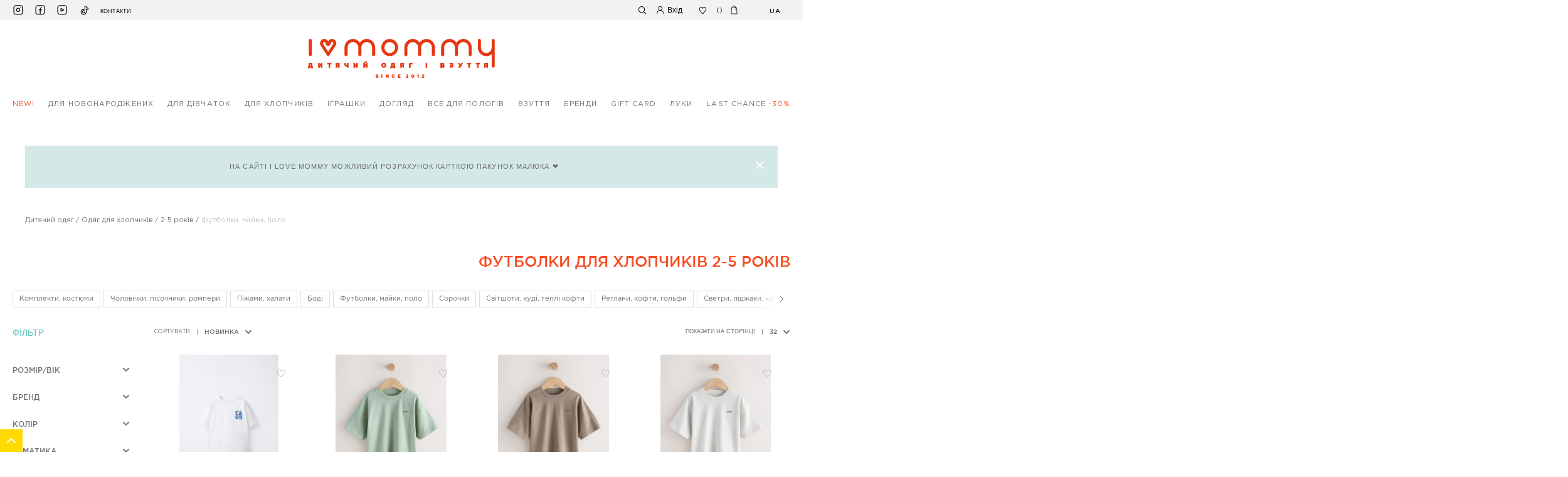

--- FILE ---
content_type: text/html; charset=UTF-8
request_url: https://ilovemommy.com.ua/ua/odezhda-dlya-malchikov/2-5-years/futbolki-majki.html
body_size: 58089
content:
<!doctype html>
<html lang="uk">
    <head >
                <meta charset="utf-8"/>
<meta name="title" content="Футболка поло для хлопчика купити в Україні - ❤️ I Love Mommy"/>
<meta name="description" content="【Футболки поло для хлопчиків】замовити в інтернет-магазині ILoveMommy ✔️ Великий вибір дитячих футболок.  ⚡ Доступні ціни ☎ (096) 333 10 33"/>
<meta name="robots" content="INDEX,FOLLOW"/>
<meta name="viewport" content="width=device-width, initial-scale=1"/>
<meta name="format-detection" content="telephone=no"/>
<title>Футболка поло для хлопчика купити в Україні - ❤️ I Love Mommy</title>
<link  rel="stylesheet" type="text/css"  media="all" href="https://ilovemommy.com.ua/static/version1767797580/_cache/merged/0c6be42ff7f41e03c3ce54a085332969.min.css" />
<link  rel="stylesheet" type="text/css"  media="screen and (min-width: 768px)" href="https://ilovemommy.com.ua/static/version1767797580/frontend/Ilovemommy/Theme/uk_UA/css/styles-l.min.css" />
<link  rel="stylesheet" type="text/css"  media="print" href="https://ilovemommy.com.ua/static/version1767797580/frontend/Ilovemommy/Theme/uk_UA/css/print.min.css" />

<link rel="preload" as="font" crossorigin="anonymous" href="https://ilovemommy.com.ua/static/version1767797580/frontend/Ilovemommy/Theme/uk_UA/fonts/opensans/light/opensans-300.woff2" />
<link rel="preload" as="font" crossorigin="anonymous" href="https://ilovemommy.com.ua/static/version1767797580/frontend/Ilovemommy/Theme/uk_UA/fonts/opensans/regular/opensans-400.woff2" />
<link rel="preload" as="font" crossorigin="anonymous" href="https://ilovemommy.com.ua/static/version1767797580/frontend/Ilovemommy/Theme/uk_UA/fonts/opensans/semibold/opensans-600.woff2" />
<link rel="preload" as="font" crossorigin="anonymous" href="https://ilovemommy.com.ua/static/version1767797580/frontend/Ilovemommy/Theme/uk_UA/fonts/opensans/bold/opensans-700.woff2" />
<link rel="preload" as="font" crossorigin="anonymous" href="https://ilovemommy.com.ua/static/version1767797580/frontend/Ilovemommy/Theme/uk_UA/fonts/Luma-Icons.woff2" />
<link  rel="alternate" hreflang="uk" href="https://ilovemommy.com.ua/ua/odezhda-dlya-malchikov/2-5-years/futbolki-majki.html" />
<link  rel="alternate" hreflang="ru" href="https://ilovemommy.com.ua/ru/odezhda-dlja-mal-chikov/2-5-years/futbolki-majki.html" />
<link  rel="canonical" href="https://ilovemommy.com.ua/ua/odezhda-dlya-malchikov/2-5-years/futbolki-majki.html" />
<link  rel="icon" type="image/x-icon" href="https://ilovemommy.com.ua/media/favicon/websites/1/ico.png" />
<link  rel="shortcut icon" type="image/x-icon" href="https://ilovemommy.com.ua/media/favicon/websites/1/ico.png" />
<meta name="facebook-domain-verification" content="3285gztndm09bvv1t5oh21xdz9yuz6" />
<!-- Facebook Pixel Code -->

<noscript>
 <img height="1" width="1" 
src="https://www.facebook.com/tr?id=1178929022930999&ev=PageView
&noscript=1"/>
</noscript>
<!-- End Facebook Pixel Code -->
<!-- Google tag (gtag.js) -->

        

<!-- BEGIN GOOGLE ANALYTICS CODE -->

<!-- END GOOGLE ANALYTICS CODE -->
    


<!-- Google Tag Manager -->
<script type="text&#x2F;javascript">function callAmGA4GTM () {
(function(w,d,s,l,i){w[l]=w[l]||[];w[l].push({'gtm.start':
new Date().getTime(),event:'gtm.js'});var f=d.getElementsByTagName(s)[0],
j=d.createElement(s),dl=l!='dataLayer'?'&l='+l:'';j.async=true;j.src=
'https://www.googletagmanager.com/gtm.js?id='+i+dl;f.parentNode.insertBefore(j,f);
})(window,document,'script','dataLayer', 'GTM-KLD3SSZL');
}
</script><!-- End Google Tag Manager -->
<script type="text&#x2F;javascript">(function () {
            callAmGA4GTM();
    })();
</script><style>
    #social-login-popup .social-login-title {
        background-color: #6e716e    }

    #social-login-popup .social-login #bnt-social-login-authentication,
    #social-login-popup .forgot .primary button,
    #social-login-popup .create .primary button,
    #social-login-popup .fake-email .primary button {
        background-color: #6e716e;
        border: #6e716e    }

    .block.social-login-authentication-channel.account-social-login .block-content {
        text-align: center;
    }

    
                    #bnt-social-login-fake-email {
                    background-color: grey !important;
                    border: grey !important;
                    }

                    #request-popup .social-login-title {
                    background-color: grey !important;
                    }
                
    /* Compatible ETheme_YOURstore*/
    div#centerColumn .column.main .block.social-login-authentication-channel.account-social-login {
        max-width: 900px !important;
        margin: 0 auto !important;
    }

    div#centerColumn .column.main .block.social-login-authentication-channel.account-social-login .block-content {
        text-align: center;
    }

    @media (max-width: 1024px) {
        div#centerColumn .column.main .block.social-login-authentication-channel.account-social-login .block-content {
            padding: 0 15px;
        }
    }
</style>

<meta property="og:image" content="https://ilovemommy.com.ua/media/catalog/category/_-_-square-banner_151.png"/>    <link rel="next" href="https://ilovemommy.com.ua/ua/odezhda-dlya-malchikov/2-5-years/futbolki-majki.html?p=2" />
</head>
    <body data-container="body"
          data-mage-init='{"loaderAjax": {}, "loader": { "icon": "https://ilovemommy.com.ua/static/version1767797580/frontend/Ilovemommy/Theme/uk_UA/images/loader-2.gif"}}'
        id="html-body" class="page-with-filter page-products categorypath-odezhda-dlya-malchikov-2-5-years-futbolki-majki category-futbolki-majki catalog-category-view page-layout-2columns-left">
        




<div class="cookie-status-message" id="cookie-status">
    The store will not work correctly when cookies are disabled.</div>






<!-- Google Tag Manager (noscript) -->
<noscript>
    <iframe src="https://www.googletagmanager.com/ns.html?id=GTM-KLD3SSZL"
            height="0" width="0" style="display:none;visibility:hidden"></iframe>
</noscript>
<!-- End Google Tag Manager (noscript) -->




<div class="page-wrapper"><div id="page_preloader" class="preloaderBlock">
	<div class="loader-wrapper">
		<svg width="24" height="26" viewBox="0 0 24 25" fill="none" xmlns="http://www.w3.org/2000/svg"><path d="M17.761 0.0433856C17.0153 0.0432495 16.277 0.19522 15.588 0.49063C14.8991 0.78604 14.2731 1.21912 13.7457 1.7651C13.2184 2.31109 12.8 2.9593 12.5146 3.67273C12.2291 4.38617 12.0821 5.15084 12.082 5.92312C12.0834 4.99524 11.8728 4.0802 11.4674 3.25274C11.0621 2.42527 10.4734 1.70887 9.74965 1.16207C9.02586 0.615263 8.18743 0.253565 7.30286 0.106537C6.4183 -0.0404904 5.5127 0.0313184 4.66006 0.316094C3.80741 0.60087 3.0319 1.09052 2.3969 1.74506C1.76191 2.39961 1.28545 3.20048 1.00643 4.08221C0.72742 4.96394 0.653784 5.90152 0.791528 6.81836C0.929273 7.73521 1.27449 8.60531 1.79899 9.35754L11.031 23.6959C11.0877 23.8393 11.1713 23.9695 11.277 24.0791C11.4092 24.2164 11.572 24.3177 11.7511 24.3741C11.9303 24.4304 12.12 24.4401 12.3036 24.4022C12.4872 24.3643 12.6589 24.2799 12.8034 24.1567C12.9479 24.0335 13.0608 23.8752 13.132 23.6959L22.365 9.35754C22.9764 8.48018 23.342 7.445 23.4215 6.36613C23.501 5.28725 23.2913 4.20659 22.8155 3.24328C22.3398 2.27998 21.6165 1.47143 20.7253 0.906804C19.8341 0.342177 18.8097 0.0433965 17.765 0.0433856H17.761ZM19.732 7.38866C19.709 7.42387 19.686 7.45702 19.663 7.49223L12.083 19.2652L4.50298 7.49223L4.43499 7.39384C4.21118 7.07199 4.06401 6.69989 4.0055 6.3079C3.94699 5.91592 3.9788 5.51516 4.09834 5.13834C4.21787 4.76151 4.42174 4.41931 4.69331 4.13964C4.96487 3.85997 5.29642 3.65074 5.66093 3.52908C6.02543 3.40741 6.41254 3.37675 6.79067 3.43957C7.1688 3.50238 7.52723 3.65691 7.83671 3.89054C8.14619 4.12417 8.39794 4.43026 8.57143 4.78386C8.74492 5.13746 8.83523 5.52856 8.83498 5.9252C8.83498 6.81794 9.17739 7.67411 9.78689 8.30536C10.3964 8.93662 11.223 9.29126 12.085 9.29126C12.9469 9.29126 13.7736 8.93662 14.3831 8.30536C14.9926 7.67411 15.335 6.81794 15.335 5.9252C15.335 5.25744 15.5911 4.617 16.047 4.14482C16.5029 3.67264 17.1212 3.40739 17.766 3.40739C18.4107 3.40739 19.0291 3.67264 19.485 4.14482C19.9409 4.617 20.197 5.25744 20.197 5.9252C20.1961 6.45181 20.0332 6.96442 19.732 7.38866Z" fill="#F84C22"/></svg>
	</div>
</div>
<header class="page-header"><div class="header_top_block_wrap"><div class="header_top_block_container"><div class="header_top_block_left_column"><div class="socials_wrapper">
<ul class="socials_container">
<li><a class="instagram" href="https://www.instagram.com/ilovemommyua/" target="_blank" rel="noopener">instagram</a></li>
<li><a class="facebook" href="https://www.facebook.com/I-Love-Mommy-431066743743599/?fref=ts" target="_blank" rel="noopener">facebook</a></li>
<li><a class="youtube" href="https://www.youtube.com/channel/UCNT_Cg6my1uO6Lb0y8mX6nA/videos?reload=9" target="_blank" rel="noopener">youtube</a></li>
<li><a class="tiktok" href="https://www.tiktok.com/@ilovemommyua" target="_blank" rel="noopener">tiktok</a></li>
</ul>
<div class="contact_page_link"><a href="https://ilovemommy.com.ua/ua/contact/">Контакти</a></div>
</div><div class="header_mobile_menu_btn_wrap">
	<a href="#" class="header_mobile_menu_btn">link</a>
</div></div><div class="header_top_block_right_column"><div class="top_search_wrapper">
	<div class="block block-search">
		<div class="block block-content">
			<form class="form minisearch" id="search_mini_form" action="https://ilovemommy.com.ua/ua/catalogsearch/result/" method="get">
				<div class="field search">
					<label class="label" for="search" data-role="minisearch-label">
						<span>Пошук</span>
					</label>
					<div class="control">
						<input id="search"
							   data-mage-init='{"quickSearch":{
									"formSelector":"#search_mini_form",
									"url":"https://ilovemommy.com.ua/ua/search/ajax/suggest/",
									"destinationSelector":"#search_autocomplete"}
							   }'
							   type="text"
							   name="q"
							   value=""
							   class="input-text"
							   maxlength="128"
							   role="combobox"
							   aria-haspopup="false"
							   aria-autocomplete="both"
							   autocomplete="off"/>
						<div id="search_autocomplete" class="search-autocomplete"></div>
						<div class="nested">
    <a class="action advanced" href="https://ilovemommy.com.ua/ua/catalogsearch/advanced/" data-action="advanced-search">
        Advanced Search    </a>
</div>
					</div>
				</div>
				<div class="actions">
					<button type="submit" title="Пошук" class="action search" aria-label="Search">
						<svg width="13" height="13" viewBox="0 0 13 13" fill="none" xmlns="http://www.w3.org/2000/svg"><path d="M11.8473 11.7946L8.96236 8.90965C9.78394 7.90637 10.1884 6.62563 10.0919 5.33247C9.99551 4.03931 9.40562 2.83272 8.44433 1.96238C7.48305 1.09205 6.22395 0.6246 4.92761 0.656769C3.63127 0.688938 2.39691 1.21826 1.47998 2.1352C0.563046 3.05214 0.0337251 4.28651 0.00155666 5.58286C-0.0306118 6.87921 0.436835 8.13832 1.30716 9.09961C2.17749 10.0609 3.38407 10.6508 4.67722 10.7472C5.97037 10.8437 7.2511 10.4392 8.25437 9.61765L11.1393 12.4996C11.1849 12.5493 11.24 12.5893 11.3014 12.6171C11.3628 12.645 11.4291 12.6601 11.4965 12.6617C11.5639 12.6632 11.6309 12.6511 11.6935 12.6261C11.7561 12.6011 11.813 12.5637 11.8607 12.5161C11.9085 12.4685 11.9462 12.4118 11.9714 12.3493C11.9967 12.2869 12.0091 12.2199 12.0078 12.1525C12.0066 12.0851 11.9917 12.0187 11.9641 11.9572C11.9366 11.8957 11.8968 11.8404 11.8473 11.7946ZM5.04739 9.75464C4.24599 9.75445 3.46264 9.51661 2.79641 9.0712C2.13018 8.6258 1.61098 7.99284 1.30448 7.25235C0.997979 6.51187 0.917938 5.69713 1.07448 4.91116C1.23102 4.12519 1.61711 3.40328 2.18393 2.83674C2.75074 2.2702 3.47283 1.88446 4.25887 1.72831C5.04492 1.57215 5.85961 1.6526 6.59994 1.95947C7.34026 2.26634 7.97297 2.78585 8.41804 3.45231C8.86311 4.11876 9.10056 4.90223 9.10036 5.70364C9.09904 6.77728 8.67209 7.8066 7.91311 8.56597C7.15412 9.32533 6.12502 9.75279 5.05139 9.75464H5.04739Z" fill="black"/></svg>
					</button>
				</div>
			</form>
		</div>
	</div>
</div>

<div class="header_search_button_wrap"><a href="javascript:void(0);" class="header_search_btn">
	<svg width="13" height="13" viewBox="0 0 13 13" fill="none" xmlns="http://www.w3.org/2000/svg"><path d="M11.8473 11.5372L8.96236 8.54921C9.78394 7.5101 10.1884 6.18363 10.0919 4.84429C9.99551 3.50495 9.40562 2.25526 8.44433 1.35385C7.48305 0.452437 6.22395 -0.0317053 4.92761 0.00161226C3.63127 0.0349298 2.39691 0.583157 1.47998 1.53284C0.563046 2.48253 0.0337251 3.76098 0.00155666 5.10362C-0.0306118 6.44627 0.436835 7.75034 1.30716 8.74596C2.17749 9.74158 3.38407 10.3525 4.67722 10.4524C5.97037 10.5523 7.2511 10.1334 8.25437 9.28249L11.1393 12.2674C11.1849 12.3189 11.24 12.3603 11.3014 12.3891C11.3628 12.4179 11.4291 12.4336 11.4965 12.4352C11.5639 12.4368 11.6309 12.4243 11.6935 12.3984C11.7561 12.3725 11.813 12.3337 11.8607 12.2845C11.9085 12.2352 11.9462 12.1765 11.9714 12.1117C11.9967 12.047 12.0091 11.9777 12.0078 11.9079C12.0066 11.8381 11.9917 11.7693 11.9641 11.7056C11.9366 11.6419 11.8968 11.5846 11.8473 11.5372ZM5.04739 9.42438C4.24599 9.42418 3.46264 9.17785 2.79641 8.71654C2.13018 8.25523 1.61098 7.59966 1.30448 6.83273C0.997979 6.06581 0.917938 5.22197 1.07448 4.40793C1.23102 3.59389 1.61711 2.84621 2.18393 2.25943C2.75074 1.67266 3.47283 1.27315 4.25887 1.11142C5.04492 0.949687 5.85961 1.033 6.59994 1.35083C7.34026 1.66866 7.97297 2.20672 8.41804 2.89698C8.86311 3.58724 9.10056 4.39869 9.10036 5.22872C9.09904 6.3407 8.67209 7.40677 7.91311 8.19326C7.15412 8.97974 6.12502 9.42247 5.05139 9.42438H5.04739Z" fill="black"/></svg>
</a>

<a href="javascript:void(0);" class="header_close_search_btn">
	<svg width="11" height="11" viewBox="0 0 11 11" fill="none" xmlns="http://www.w3.org/2000/svg"><path d="M6.18744 5.50001L11 0.687495L10.3125 0L5.49994 4.81252L0.687496 7.30434e-05L0 0.687569L4.81245 5.50001L2.56641e-05 10.3124L0.687521 10.9999L5.49994 6.18751L10.3124 11L10.9999 10.3125L6.18744 5.50001Z" fill="#333333"/></svg>
</a></div><div class="authorization-link">
	<a href="https://ilovemommy.com.ua/ua/customer/account/login/">
		<svg width="13" height="13" viewBox="0 0 13 13" fill="none" xmlns="http://www.w3.org/2000/svg"><path d="M10.6 8.31897C9.93607 7.62885 9.12894 7.10462 8.24 6.78611C8.87216 6.33693 9.34894 5.68999 9.60056 4.93997C9.85219 4.18995 9.86545 3.3762 9.63842 2.61781C9.41139 1.85941 8.95597 1.19618 8.33881 0.725143C7.72165 0.254108 6.97513 0 6.2085 0C5.44187 0 4.69535 0.254108 4.07819 0.725143C3.46103 1.19618 3.00561 1.85941 2.77858 2.61781C2.55155 3.3762 2.56481 4.18995 2.81644 4.93997C3.06806 5.68999 3.54484 6.33693 4.177 6.78611C2.95747 7.22551 1.90017 8.04705 1.15171 9.13679C0.403262 10.2265 0.00075134 11.5305 0 12.8678H0.97C0.97 11.4283 1.52212 10.0478 2.50491 9.02989C3.48769 8.01201 4.82063 7.44017 6.2105 7.44017C7.60037 7.44017 8.93331 8.01201 9.91609 9.02989C10.8989 10.0478 11.451 11.4283 11.451 12.8678H12.421C12.423 12.0225 12.2631 11.1852 11.9505 10.4044C11.638 9.6236 11.1789 8.91477 10.6 8.31897ZM6.211 6.43501C5.69281 6.43501 5.18626 6.27586 4.75541 5.97769C4.32455 5.67952 3.98874 5.25572 3.79044 4.75988C3.59213 4.26404 3.54025 3.71843 3.64134 3.19205C3.74244 2.66567 3.99197 2.18216 4.35838 1.80267C4.72479 1.42317 5.19163 1.16473 5.69986 1.06002C6.20809 0.955318 6.73489 1.00906 7.21363 1.21444C7.69237 1.41982 8.10156 1.76763 8.38945 2.21387C8.67734 2.66011 8.831 3.18475 8.831 3.72144C8.83021 4.44087 8.55392 5.1306 8.06274 5.63932C7.57157 6.14803 6.90562 6.43419 6.211 6.43501Z" fill="black"/></svg>
		<div class="greet welcome" data-bind="scope: 'customer'">
    <!-- ko if: customer().fullname  -->
    <span class="header_customer_text" data-bind="html: getCustomerName()">
    </span>
    <!-- /ko -->
    <!-- ko ifnot: customer().fullname  -->
    <span class="header_customer_text" data-bind='html:"Вхід"'></span>
    <!-- /ko -->
</div>


<style type="text/css">
	@media (max-width: 768px) {
		.header_top_block_wrap .header_top_block_container .header_top_block_right_column .authorization-link .header_customer_text {
			display: block !important;
		}
	}
    #amasty-shopby-product-list div.products>ol .product-item .product-item-info .product_image_wrapper .product_image_container .product_list_for_store_label, #layer-product-list div.products>ol .product-item .product-item-info .product_image_wrapper .product_image_container .product_list_for_store_label {
        position: absolute;
        top: 0;
        left: 0;
        z-index: 2;
        background: #d4e8e7;
        height: 17px;
        display: none;
        align-items: center;
        padding: 0 5px;
    }
    #amasty-shopby-product-list div.products>ol .product-item .product-item-info .product_image_wrapper .product_image_container .product_list_for_store_label span, #layer-product-list div.products>ol .product-item .product-item-info .product_image_wrapper .product_image_container .product_list_for_store_label span {
        font-size: 9px;
        text-transform: uppercase;
        color: #6e6e6e;
        font-family: GothamPro;
        font-weight: 400;
        line-height: initial;
    } 
    .shop_hidden{
        display: none;
    }       
</style>
	</a>
</div>

<div class="link wishlist" data-bind="scope: 'wishlist'">
    <a href="https://ilovemommy.com.ua/ua/wishlist/">
		<!-- ko if: wishlist().counter -->
        <span data-bind="text: wishlist().counter" class="counter qty"></span>
        <!-- /ko -->
        <span class="icon">
			<svg width="15" height="14" viewBox="0 0 15 14" fill="none" xmlns="http://www.w3.org/2000/svg"><path d="M7.5003 13.5756C7.43982 13.5754 7.38002 13.5624 7.32461 13.5373C7.26921 13.5122 7.21941 13.4755 7.17831 13.4295L1.97833 7.62954C1.3476 6.88212 1 5.92314 1 4.93048C1 3.93781 1.3476 2.97884 1.97833 2.23141L2.05732 2.14131C2.35715 1.78305 2.72783 1.49574 3.14424 1.29882C3.56065 1.10191 4.01306 1 4.47082 1C4.92857 1 5.38099 1.10191 5.79739 1.29882C6.2138 1.49574 6.58448 1.78305 6.88431 2.14131L7.5003 2.84766L8.1163 2.14131C8.41613 1.78305 8.78681 1.49574 9.20322 1.29882C9.61962 1.10191 10.072 1 10.5298 1C10.9876 1 11.44 1.10191 11.8564 1.29882C12.2728 1.49574 12.6435 1.78305 12.9433 2.14131L13.0223 2.23141C13.653 2.97884 14.0006 3.93781 14.0006 4.93048C14.0006 5.92314 13.653 6.88212 13.0223 7.62954L7.8223 13.4295C7.7812 13.4755 7.7314 13.5122 7.676 13.5373C7.62059 13.5624 7.56079 13.5754 7.5003 13.5756ZM2.62932 7.01226L7.5003 12.4549L12.3713 7.01744C12.8562 6.43815 13.1232 5.69717 13.1232 4.93048C13.1232 4.16378 12.8562 3.42281 12.3713 2.84352L12.2923 2.75341C12.075 2.48963 11.805 2.27781 11.5009 2.13257C11.1969 1.98732 10.8661 1.9121 10.5313 1.9121C10.1965 1.9121 9.86566 1.98732 9.56164 2.13257C9.25762 2.27781 8.98763 2.48963 8.7703 2.75341L7.8283 3.83366C7.78705 3.88095 7.73668 3.91876 7.68044 3.94464C7.6242 3.97052 7.56334 3.98389 7.5018 3.98389C7.44027 3.98389 7.37941 3.97052 7.32317 3.94464C7.26693 3.91876 7.21656 3.88095 7.17531 3.83366L6.23331 2.75341C6.01396 2.49215 5.74355 2.28208 5.43998 2.13711C5.13641 1.99213 4.80659 1.91555 4.47232 1.91241C4.13804 1.91555 3.80822 1.99213 3.50465 2.13711C3.20108 2.28208 2.93068 2.49215 2.71132 2.75341L2.63232 2.84352C2.14814 3.42199 1.88134 4.16174 1.88079 4.92731C1.88024 5.69288 2.14597 6.43304 2.62932 7.01226Z" fill="black" stroke="black" stroke-width="0.2"/></svg>
		</span>
    </a>
</div>


<div data-block="minicart" class="minicart-wrapper">
    <a class="action showcart" href="https://ilovemommy.com.ua/ua/checkout/cart/"
       data-bind="scope: 'minicart_content'">
        <span class="counter-number"><!-- ko text: getCartParam('summary_count') --><!-- /ko --></span>
		<span class="minicart_icon" data-bind="css: { empty: !!getCartParam('summary_count') == false }, blockLoader: isLoading">
			<svg width="11" height="15" viewBox="0 0 11 15" fill="none" xmlns="http://www.w3.org/2000/svg"><path fill-rule="evenodd" clip-rule="evenodd" d="M7.14302 3.18946V2.80522C7.14302 2.34018 6.96465 1.89418 6.64716 1.56534C6.32966 1.2365 5.89904 1.05176 5.45003 1.05176C5.00102 1.05176 4.57038 1.2365 4.25288 1.56534C3.93538 1.89418 3.75702 2.34018 3.75702 2.80522V3.18946H7.14302ZM2.74103 3.18946V2.80522C2.74103 2.06123 3.02637 1.34771 3.53432 0.821631C4.04226 0.29555 4.73118 0 5.44952 0C6.16786 0 6.85677 0.29555 7.36472 0.821631C7.87266 1.34771 8.15802 2.06123 8.15802 2.80522V3.18946H9.68498C9.81354 3.19084 9.93695 3.24198 10.031 3.33283C10.125 3.42367 10.1828 3.54765 10.193 3.68038L10.87 12.833V12.8682C10.8709 13.0759 10.8321 13.2818 10.7557 13.4738C10.6793 13.6659 10.5669 13.8404 10.425 13.9872C10.2831 14.134 10.1144 14.2501 9.9289 14.329C9.74335 14.4079 9.54454 14.4478 9.34398 14.4466H1.52401C1.32362 14.4476 1.12502 14.4074 0.939707 14.3284C0.754388 14.2494 0.586017 14.1332 0.444316 13.9864C0.302615 13.8397 0.190396 13.6653 0.114136 13.4734C0.0378767 13.2814 -0.000910616 13.0757 1.62264e-05 12.8682V12.833L0.677012 3.68038C0.687241 3.54765 0.745035 3.42367 0.839037 3.33283C0.933039 3.24198 1.05645 3.19084 1.18501 3.18946H2.74103ZM1.16745 13.2716C1.07289 13.1737 1.01831 13.0419 1.01501 12.9034L1.66301 4.27695H9.20899L9.85198 12.9034C9.85306 12.9728 9.84066 13.0417 9.81552 13.1061C9.79037 13.1704 9.75299 13.2288 9.7056 13.2779C9.65821 13.327 9.60178 13.3657 9.53966 13.3918C9.47754 13.4178 9.41099 13.4307 9.34398 13.4295H1.52301C1.38932 13.4261 1.26201 13.3696 1.16745 13.2716ZM3.21606 6.24059C3.55241 6.24059 3.82507 5.95819 3.82507 5.60984C3.82507 5.26149 3.55241 4.97909 3.21606 4.97909C2.87972 4.97909 2.60706 5.26149 2.60706 5.60984C2.60706 5.95819 2.87972 6.24059 3.21606 6.24059ZM8.26001 5.60984C8.26001 5.95819 7.98735 6.24059 7.651 6.24059C7.31465 6.24059 7.04199 5.95819 7.04199 5.60984C7.04199 5.26149 7.31465 4.97909 7.651 4.97909C7.98735 4.97909 8.26001 5.26149 8.26001 5.60984Z" fill="#231F20"/></svg>
		</span>
		
		<span class="total-price subtotal" data-bind="html: getMinicartSubtotal()"></span>
    </a>
            <div class="block block-minicart"
             >
            <div id="minicart-content-wrapper" data-bind="scope: 'minicart_content'">
				<div class="mobile_close_minicart_button_wrap">
					<a href="#" class="mobile_close_minicart_button_wrap">Закрити</a>
				</div>
                <!-- ko template: getTemplate() --><!-- /ko -->
            </div>
                    </div>
        
    
</div>


<div class="switcher language switcher-language" data-ui-id="language-switcher" id="switcher-language">
    <div class="actions dropdown options switcher-options">
        <div class="action toggle switcher-trigger"
             id="switcher-language-trigger"
             data-mage-init='{"dropdown":{}}'
             data-toggle="dropdown"
             data-trigger-keypress-button="true">
            <strong class="view-ua">
                <span>ua</span>
            </strong>
        </div>
        <ul class="dropdown switcher-dropdown"
            data-target="dropdown">
                                                                            <li class="view-ru switcher-option">
                        <a href="#" data-post='{"action":"https:\/\/ilovemommy.com.ua\/ua\/stores\/store\/redirect\/","data":{"___store":"ru","___from_store":"ua","uenc":"aHR0cHM6Ly9pbG92ZW1vbW15LmNvbS51YS9ydS9vZGV6aGRhLWRseWEtbWFsY2hpa292LzItNS15ZWFycy9mdXRib2xraS1tYWpraS5odG1s"}}'>
                            ru                        </a>
                    </li>
                                    </ul>
    </div>
</div>
</div></div></div><div class="header content"><span data-action="toggle-nav" class="action nav-toggle"><span>Toggle Nav</span></span>
<a
    class="logo"
    href="https://ilovemommy.com.ua/"
    title="брендовий дитячий одяг з США"
    aria-label="store logo">
    <img src="https://ilovemommy.com.ua/media/logo/default/logo1122025.svg"
         title="&#x0431;&#x0440;&#x0435;&#x043D;&#x0434;&#x043E;&#x0432;&#x0438;&#x0439;&#x20;&#x0434;&#x0438;&#x0442;&#x044F;&#x0447;&#x0438;&#x0439;&#x20;&#x043E;&#x0434;&#x044F;&#x0433;&#x20;&#x0437;&#x20;&#x0421;&#x0428;&#x0410;"
         alt="&#x0431;&#x0440;&#x0435;&#x043D;&#x0434;&#x043E;&#x0432;&#x0438;&#x0439;&#x20;&#x0434;&#x0438;&#x0442;&#x044F;&#x0447;&#x0438;&#x0439;&#x20;&#x043E;&#x0434;&#x044F;&#x0433;&#x20;&#x0437;&#x20;&#x0421;&#x0428;&#x0410;"
         width="170"             />
</a></div></header>
<nav class="navigation">
    <ul>
        <li class="level0 nav-1 category-item first level-top novaya-produktsiya" data-level="0" data-category="novaya-produktsiya"><a href="https://ilovemommy.com.ua/ua/novaya-produktsiya.html"  class="level-top"  data-id="7"><span class="label">NEW!</span></a></li><li class="level0 last_chance category-item level-top mobile_link"><a href="https://ilovemommy.com.ua/ua/ostannij-rozmir.html"><span>Last chance<span class="prange">-30%</span></span></a></li><li class="level0 nav-2 category-item level-top parent odezhda-dlya-novorozhdennykh" data-level="0" data-category="odezhda-dlya-novorozhdennykh"><a href="https://ilovemommy.com.ua/ua/odezhda-dlya-novorozhdennykh.html"  class="level-top"  data-id="3"><span class="label">для новонароджених</span></a><ul class="level0 submenu"><li class="level1 nav-2-1 category-item first parent for-boys" data-level="1" data-category="for-boys"><a href="https://ilovemommy.com.ua/ua/odezhda-dlya-novorozhdennykh/for-boys.html"  data-id="46"><span class="label">Для хлопчиків 0-24 міс</span></a><ul class="level1 submenu"><li class="level2 category-item view_all"><a href="https://ilovemommy.com.ua/ua/odezhda-dlya-novorozhdennykh/for-boys.html"><span>Переглянути все</span></a></li><li class="level2 nav-2-1-1 category-item first bodi" data-level="2" data-category="bodi"><a href="https://ilovemommy.com.ua/ua/odezhda-dlya-novorozhdennykh/for-boys/bodi.html"  data-id="157"><span class="label">Боді</span></a></li><li class="level2 nav-2-1-2 category-item komplekty-kostjumy" data-level="2" data-category="komplekty-kostjumy"><a href="https://ilovemommy.com.ua/ua/odezhda-dlya-novorozhdennykh/for-boys/komplekty-kostjumy.html"  data-id="161"><span class="label">Комплекти, костюми</span></a></li><li class="level2 nav-2-1-3 category-item pizhamy-halaty" data-level="2" data-category="pizhamy-halaty"><a href="https://ilovemommy.com.ua/ua/odezhda-dlya-novorozhdennykh/for-boys/pizhamy-halaty.html"  data-id="377"><span class="label">Піжами, халати, спальні мішки</span></a></li><li class="level2 nav-2-1-4 category-item chelovechki" data-level="2" data-category="chelovechki"><a href="https://ilovemommy.com.ua/ua/odezhda-dlya-novorozhdennykh/for-boys/chelovechki.html"  data-id="376"><span class="label">Чоловічки</span></a></li><li class="level2 nav-2-1-5 category-item pesochniki" data-level="2" data-category="pesochniki"><a href="https://ilovemommy.com.ua/ua/odezhda-dlya-novorozhdennykh/for-boys/pesochniki.html"  data-id="160"><span class="label">Пісочники, ромпери</span></a></li><li class="level2 nav-2-1-6 category-item futbolki-majki" data-level="2" data-category="futbolki-majki"><a href="https://ilovemommy.com.ua/ua/odezhda-dlya-novorozhdennykh/for-boys/futbolki-majki.html"  data-id="378"><span class="label">Футболки, майки, поло                                    </span></a></li><li class="level2 nav-2-1-7 category-item rubashki-polo" data-level="2" data-category="rubashki-polo"><a href="https://ilovemommy.com.ua/ua/odezhda-dlya-novorozhdennykh/for-boys/rubashki-polo.html"  data-id="379"><span class="label">Сорочки</span></a></li><li class="level2 nav-2-1-8 category-item tolstovki-kofty-pidzhaki" data-level="2" data-category="tolstovki-kofty-pidzhaki"><a href="https://ilovemommy.com.ua/ua/odezhda-dlya-novorozhdennykh/for-boys/tolstovki-kofty-pidzhaki.html"  data-id="166"><span class="label">Світшоти, худі, теплі кофти</span></a></li><li class="level2 nav-2-1-9 category-item reglany-gol-fy" data-level="2" data-category="reglany-gol-fy"><a href="https://ilovemommy.com.ua/ua/odezhda-dlya-novorozhdennykh/for-boys/reglany-gol-fy.html"  data-id="165"><span class="label">Реглани, кофти, гольфи</span></a></li><li class="level2 nav-2-1-10 category-item svitera-pidzhaki" data-level="2" data-category="svitera-pidzhaki"><a href="https://ilovemommy.com.ua/ua/odezhda-dlya-novorozhdennykh/for-boys/svitera-pidzhaki.html"  data-id="380"><span class="label">Светри, піджаки, кардигани</span></a></li><li class="level2 nav-2-1-11 category-item shtany-dzhinsy" data-level="2" data-category="shtany-dzhinsy"><a href="https://ilovemommy.com.ua/ua/odezhda-dlya-novorozhdennykh/for-boys/shtany-dzhinsy.html"  data-id="167"><span class="label">Штани, джинси</span></a></li><li class="level2 nav-2-1-12 category-item shorty" data-level="2" data-category="shorty"><a href="https://ilovemommy.com.ua/ua/odezhda-dlya-novorozhdennykh/for-boys/shorty.html"  data-id="168"><span class="label">Шорти</span></a></li><li class="level2 nav-2-1-13 category-item kombinezony" data-level="2" data-category="kombinezony"><a href="https://ilovemommy.com.ua/ua/odezhda-dlya-novorozhdennykh/for-boys/kombinezony.html"  data-id="195"><span class="label">Комбінезони</span></a></li><li class="level2 nav-2-1-14 category-item odjag-dlja-kreschennja" data-level="2" data-category="odjag-dlja-kreschennja"><a href="https://ilovemommy.com.ua/ua/odezhda-dlya-novorozhdennykh/for-boys/odjag-dlja-kreschennja.html"  data-id="487"><span class="label">для хрещення</span></a></li><li class="level2 nav-2-1-15 category-item vishitij-odjag" data-level="2" data-category="vishitij-odjag"><a href="https://ilovemommy.com.ua/ua/odezhda-dlya-novorozhdennykh/for-boys/vishitij-odjag.html"  data-id="895"><span class="label">Вишитий одяг</span></a></li><li class="level2 nav-2-1-16 category-item zimnie-kombinezony" data-level="2" data-category="zimnie-kombinezony"><a href="https://ilovemommy.com.ua/ua/odezhda-dlya-novorozhdennykh/for-boys/zimnie-kombinezony.html"  data-id="169"><span class="label">Зимові / демі комбінезони</span></a></li><li class="level2 nav-2-1-17 category-item kurtki-vetrovki" data-level="2" data-category="kurtki-vetrovki"><a href="https://ilovemommy.com.ua/ua/odezhda-dlya-novorozhdennykh/for-boys/kurtki-vetrovki.html"  data-id="170"><span class="label">Куртки, вітрівки</span></a></li><li class="level2 nav-2-1-18 category-item bezrukavki-zhiletki" data-level="2" data-category="bezrukavki-zhiletki"><a href="https://ilovemommy.com.ua/ua/odezhda-dlya-novorozhdennykh/for-boys/bezrukavki-zhiletki.html"  data-id="171"><span class="label">Безрукавки, жилетки</span></a></li><li class="level2 nav-2-1-19 category-item zimnie-shtany" data-level="2" data-category="zimnie-shtany"><a href="https://ilovemommy.com.ua/ua/odezhda-dlya-novorozhdennykh/for-boys/zimnie-shtany.html"  data-id="172"><span class="label">Зимові / демі штани</span></a></li><li class="level2 nav-2-1-20 category-item shapki-panamki" data-level="2" data-category="shapki-panamki"><a href="https://ilovemommy.com.ua/ua/odezhda-dlya-novorozhdennykh/for-boys/shapki-panamki.html"  data-id="174"><span class="label">Шапки, головні убори</span></a></li><li class="level2 nav-2-1-21 category-item sharfy-perchatki-varezhki" data-level="2" data-category="sharfy-perchatki-varezhki"><a href="https://ilovemommy.com.ua/ua/odezhda-dlya-novorozhdennykh/for-boys/sharfy-perchatki-varezhki.html"  data-id="173"><span class="label">Шарфи, рукавички</span></a></li><li class="level2 nav-2-1-22 category-item pljazhnaja-odezhda" data-level="2" data-category="pljazhnaja-odezhda"><a href="https://ilovemommy.com.ua/ua/odezhda-dlya-novorozhdennykh/for-boys/pljazhnaja-odezhda.html"  data-id="175"><span class="label">Пляжний одяг</span></a></li><li class="level2 nav-2-1-23 category-item nizhnee-bel-e" data-level="2" data-category="nizhnee-bel-e"><a href="https://ilovemommy.com.ua/ua/odezhda-dlya-novorozhdennykh/for-boys/nizhnee-bel-e.html"  data-id="176"><span class="label">Спідня білизна</span></a></li><li class="level2 nav-2-1-24 category-item noski-kolgoty" data-level="2" data-category="noski-kolgoty"><a href="https://ilovemommy.com.ua/ua/odezhda-dlya-novorozhdennykh/for-boys/noski-kolgoty.html"  data-id="177"><span class="label">Шкарпетки, колготки</span></a></li><li class="level2 nav-2-1-25 category-item multypaky-m-0-24" data-level="2" data-category="multypaky-m-0-24"><a href="https://ilovemommy.com.ua/ua/odezhda-dlya-novorozhdennykh/for-boys/multypaky-m-0-24.html"  data-id="766"><span class="label">Мультипаки</span></a></li><li class="level2 nav-2-1-26 category-item obuv" data-level="2" data-category="obuv"><a href="https://ilovemommy.com.ua/ua/odezhda-dlya-novorozhdennykh/for-boys/obuv.html"  data-id="180"><span class="label">Взуття</span></a></li><li class="level2 nav-2-1-27 category-item aksessuary" data-level="2" data-category="aksessuary"><a href="https://ilovemommy.com.ua/ua/odezhda-dlya-novorozhdennykh/for-boys/aksessuary.html"  data-id="179"><span class="label">Аксесуари</span></a></li><li class="level2 nav-2-1-28 category-item last prazdnichnaja-odezhda" data-level="2" data-category="prazdnichnaja-odezhda"><a href="https://ilovemommy.com.ua/ua/odezhda-dlya-novorozhdennykh/for-boys/prazdnichnaja-odezhda.html"  data-id="181"><span class="label">Святковий одяг</span></a></li></ul></li><li class="level1 nav-2-2 category-item last parent for-girls" data-level="1" data-category="for-girls"><a href="https://ilovemommy.com.ua/ua/odezhda-dlya-novorozhdennykh/for-girls.html"  data-id="47"><span class="label">Для дівчаток 0-24 міс</span></a><ul class="level1 submenu"><li class="level2 category-item view_all"><a href="https://ilovemommy.com.ua/ua/odezhda-dlya-novorozhdennykh/for-girls.html"><span>Переглянути все</span></a></li><li class="level2 nav-2-2-1 category-item first bodi" data-level="2" data-category="bodi"><a href="https://ilovemommy.com.ua/ua/odezhda-dlya-novorozhdennykh/for-girls/bodi.html"  data-id="184"><span class="label">Боді</span></a></li><li class="level2 nav-2-2-2 category-item komplekty-kostjumy" data-level="2" data-category="komplekty-kostjumy"><a href="https://ilovemommy.com.ua/ua/odezhda-dlya-novorozhdennykh/for-girls/komplekty-kostjumy.html"  data-id="186"><span class="label">Комплекти, костюми</span></a></li><li class="level2 nav-2-2-3 category-item chelovechki" data-level="2" data-category="chelovechki"><a href="https://ilovemommy.com.ua/ua/odezhda-dlya-novorozhdennykh/for-girls/chelovechki.html"  data-id="183"><span class="label">Чоловічки</span></a></li><li class="level2 nav-2-2-4 category-item pesochniki" data-level="2" data-category="pesochniki"><a href="https://ilovemommy.com.ua/ua/odezhda-dlya-novorozhdennykh/for-girls/pesochniki.html"  data-id="182"><span class="label">Пісочники, ромпери</span></a></li><li class="level2 nav-2-2-5 category-item pizhamy-halaty" data-level="2" data-category="pizhamy-halaty"><a href="https://ilovemommy.com.ua/ua/odezhda-dlya-novorozhdennykh/for-girls/pizhamy-halaty.html"  data-id="185"><span class="label">Піжами, халати, спальні мішки</span></a></li><li class="level2 nav-2-2-6 category-item futbolki-majki" data-level="2" data-category="futbolki-majki"><a href="https://ilovemommy.com.ua/ua/odezhda-dlya-novorozhdennykh/for-girls/futbolki-majki.html"  data-id="187"><span class="label">Футболки, майки, поло</span></a></li><li class="level2 nav-2-2-7 category-item rubashki-tuniki" data-level="2" data-category="rubashki-tuniki"><a href="https://ilovemommy.com.ua/ua/odezhda-dlya-novorozhdennykh/for-girls/rubashki-tuniki.html"  data-id="188"><span class="label">Сорочки, туніки, блузи</span></a></li><li class="level2 nav-2-2-8 category-item tolstovki-kofty" data-level="2" data-category="tolstovki-kofty"><a href="https://ilovemommy.com.ua/ua/odezhda-dlya-novorozhdennykh/for-girls/tolstovki-kofty.html"  data-id="190"><span class="label">Світшоти, худі, теплі кофти</span></a></li><li class="level2 nav-2-2-9 category-item svetri-kardigani" data-level="2" data-category="svetri-kardigani"><a href="https://ilovemommy.com.ua/ua/odezhda-dlya-novorozhdennykh/for-girls/svetri-kardigani.html"  data-id="459"><span class="label">Светри, піджаки, кардигани</span></a></li><li class="level2 nav-2-2-10 category-item svitera-pidzhaki" data-level="2" data-category="svitera-pidzhaki"><a href="https://ilovemommy.com.ua/ua/odezhda-dlya-novorozhdennykh/for-girls/svitera-pidzhaki.html"  data-id="191"><span class="label">Реглани, кофти, гольфи</span></a></li><li class="level2 nav-2-2-11 category-item plat-ja-sarafany" data-level="2" data-category="plat-ja-sarafany"><a href="https://ilovemommy.com.ua/ua/odezhda-dlya-novorozhdennykh/for-girls/plat-ja-sarafany.html"  data-id="189"><span class="label">Плаття, сарафани</span></a></li><li class="level2 nav-2-2-12 category-item shtany-legginsy" data-level="2" data-category="shtany-legginsy"><a href="https://ilovemommy.com.ua/ua/odezhda-dlya-novorozhdennykh/for-girls/shtany-legginsy.html"  data-id="192"><span class="label">Джинси, штани, легінси</span></a></li><li class="level2 nav-2-2-13 category-item shorty-jubki" data-level="2" data-category="shorty-jubki"><a href="https://ilovemommy.com.ua/ua/odezhda-dlya-novorozhdennykh/for-girls/shorty-jubki.html"  data-id="193"><span class="label">Шорти, спідниці</span></a></li><li class="level2 nav-2-2-14 category-item kombinezony" data-level="2" data-category="kombinezony"><a href="https://ilovemommy.com.ua/ua/odezhda-dlya-novorozhdennykh/for-girls/kombinezony.html"  data-id="196"><span class="label">Комбінезони</span></a></li><li class="level2 nav-2-2-15 category-item vishitij-odjag" data-level="2" data-category="vishitij-odjag"><a href="https://ilovemommy.com.ua/ua/odezhda-dlya-novorozhdennykh/for-girls/vishitij-odjag.html"  data-id="896"><span class="label">Вишитий одяг</span></a></li><li class="level2 nav-2-2-16 category-item odjag-dlja-kreschennja" data-level="2" data-category="odjag-dlja-kreschennja"><a href="https://ilovemommy.com.ua/ua/odezhda-dlya-novorozhdennykh/for-girls/odjag-dlja-kreschennja.html"  data-id="488"><span class="label">для хрещення</span></a></li><li class="level2 nav-2-2-17 category-item zimnie-kombinezony" data-level="2" data-category="zimnie-kombinezony"><a href="https://ilovemommy.com.ua/ua/odezhda-dlya-novorozhdennykh/for-girls/zimnie-kombinezony.html"  data-id="197"><span class="label">Зимові / демі комбінезони</span></a></li><li class="level2 nav-2-2-18 category-item kurtki-vetrovki" data-level="2" data-category="kurtki-vetrovki"><a href="https://ilovemommy.com.ua/ua/odezhda-dlya-novorozhdennykh/for-girls/kurtki-vetrovki.html"  data-id="198"><span class="label">Куртки, вітрівки</span></a></li><li class="level2 nav-2-2-19 category-item bezrukavki-zhiletki" data-level="2" data-category="bezrukavki-zhiletki"><a href="https://ilovemommy.com.ua/ua/odezhda-dlya-novorozhdennykh/for-girls/bezrukavki-zhiletki.html"  data-id="199"><span class="label">Безрукавки, жилетки</span></a></li><li class="level2 nav-2-2-20 category-item zimnie-shtany" data-level="2" data-category="zimnie-shtany"><a href="https://ilovemommy.com.ua/ua/odezhda-dlya-novorozhdennykh/for-girls/zimnie-shtany.html"  data-id="200"><span class="label">Зимові / демі штани</span></a></li><li class="level2 nav-2-2-21 category-item shapki-panamy" data-level="2" data-category="shapki-panamy"><a href="https://ilovemommy.com.ua/ua/odezhda-dlya-novorozhdennykh/for-girls/shapki-panamy.html"  data-id="202"><span class="label">Шапки, головні убори</span></a></li><li class="level2 nav-2-2-22 category-item sharfy-perchatki-vareshki" data-level="2" data-category="sharfy-perchatki-vareshki"><a href="https://ilovemommy.com.ua/ua/odezhda-dlya-novorozhdennykh/for-girls/sharfy-perchatki-vareshki.html"  data-id="201"><span class="label">Шарфи, рукавички</span></a></li><li class="level2 nav-2-2-23 category-item pljazhnaja-odezhda-kupal-niki" data-level="2" data-category="pljazhnaja-odezhda-kupal-niki"><a href="https://ilovemommy.com.ua/ua/odezhda-dlya-novorozhdennykh/for-girls/pljazhnaja-odezhda-kupal-niki.html"  data-id="203"><span class="label">Пляжний одяг, купальники</span></a></li><li class="level2 nav-2-2-24 category-item nizhnee-bel-e" data-level="2" data-category="nizhnee-bel-e"><a href="https://ilovemommy.com.ua/ua/odezhda-dlya-novorozhdennykh/for-girls/nizhnee-bel-e.html"  data-id="204"><span class="label">Спідня білизна</span></a></li><li class="level2 nav-2-2-25 category-item noski-kolgoty" data-level="2" data-category="noski-kolgoty"><a href="https://ilovemommy.com.ua/ua/odezhda-dlya-novorozhdennykh/for-girls/noski-kolgoty.html"  data-id="205"><span class="label">Шкарпетки, колготки</span></a></li><li class="level2 nav-2-2-26 category-item obuv" data-level="2" data-category="obuv"><a href="https://ilovemommy.com.ua/ua/odezhda-dlya-novorozhdennykh/for-girls/obuv.html"  data-id="208"><span class="label">Взуття</span></a></li><li class="level2 nav-2-2-27 category-item aksessuary" data-level="2" data-category="aksessuary"><a href="https://ilovemommy.com.ua/ua/odezhda-dlya-novorozhdennykh/for-girls/aksessuary.html"  data-id="207"><span class="label">Аксесуари</span></a></li><li class="level2 nav-2-2-28 category-item prazdnichnaja-odezhda" data-level="2" data-category="prazdnichnaja-odezhda"><a href="https://ilovemommy.com.ua/ua/odezhda-dlya-novorozhdennykh/for-girls/prazdnichnaja-odezhda.html"  data-id="209"><span class="label">Святковий одяг</span></a></li><li class="level2 nav-2-2-29 category-item last multypaky-d-0-24" data-level="2" data-category="multypaky-d-0-24"><a href="https://ilovemommy.com.ua/ua/odezhda-dlya-novorozhdennykh/for-girls/multypaky-d-0-24.html"  data-id="767"><span class="label">Мультипаки</span></a></li></ul></li></ul></li><li class="level0 nav-3 category-item level-top parent odezhda-dlya-devochek" data-level="0" data-category="odezhda-dlya-devochek"><a href="https://ilovemommy.com.ua/ua/odezhda-dlya-devochek.html"  class="level-top"  data-id="4"><span class="label">для дівчаток</span></a><ul class="level0 submenu"><li class="level1 nav-3-1 category-item first parent 2-5-years" data-level="1" data-category="2-5-years"><a href="https://ilovemommy.com.ua/ua/odezhda-dlya-devochek/2-5-years.html"  data-id="9"><span class="label">2-5 років</span></a><ul class="level1 submenu"><li class="level2 category-item view_all"><a href="https://ilovemommy.com.ua/ua/odezhda-dlya-devochek/2-5-years.html"><span>Переглянути все</span></a></li><li class="level2 nav-3-1-1 category-item first komplekty-kostjumy" data-level="2" data-category="komplekty-kostjumy"><a href="https://ilovemommy.com.ua/ua/odezhda-dlya-devochek/2-5-years/komplekty-kostjumy.html"  data-id="211"><span class="label">Комплекти, костюми</span></a></li><li class="level2 nav-3-1-2 category-item bodi" data-level="2" data-category="bodi"><a href="https://ilovemommy.com.ua/ua/odezhda-dlya-devochek/2-5-years/bodi.html"  data-id="671"><span class="label">Боді</span></a></li><li class="level2 nav-3-1-3 category-item chelovechki" data-level="2" data-category="chelovechki"><a href="https://ilovemommy.com.ua/ua/odezhda-dlya-devochek/2-5-years/chelovechki.html"  data-id="212"><span class="label">Чоловічки, пісочники, ромпери</span></a></li><li class="level2 nav-3-1-4 category-item pizhamy-halaty" data-level="2" data-category="pizhamy-halaty"><a href="https://ilovemommy.com.ua/ua/odezhda-dlya-devochek/2-5-years/pizhamy-halaty.html"  data-id="210"><span class="label">Піжами, халати, нічні сорочки</span></a></li><li class="level2 nav-3-1-5 category-item futbolki-majki" data-level="2" data-category="futbolki-majki"><a href="https://ilovemommy.com.ua/ua/odezhda-dlya-devochek/2-5-years/futbolki-majki.html"  data-id="213"><span class="label">Футболки, майки, поло</span></a></li><li class="level2 nav-3-1-6 category-item rubashki-tuniki" data-level="2" data-category="rubashki-tuniki"><a href="https://ilovemommy.com.ua/ua/odezhda-dlya-devochek/2-5-years/rubashki-tuniki.html"  data-id="235"><span class="label">Сорочки, туніки, блузи</span></a></li><li class="level2 nav-3-1-7 category-item tolstovki-kofty" data-level="2" data-category="tolstovki-kofty"><a href="https://ilovemommy.com.ua/ua/odezhda-dlya-devochek/2-5-years/tolstovki-kofty.html"  data-id="216"><span class="label">Світшоти, худі, теплі кофти</span></a></li><li class="level2 nav-3-1-8 category-item reglany-gol-fy" data-level="2" data-category="reglany-gol-fy"><a href="https://ilovemommy.com.ua/ua/odezhda-dlya-devochek/2-5-years/reglany-gol-fy.html"  data-id="215"><span class="label">Реглани, кофти, гольфи</span></a></li><li class="level2 nav-3-1-9 category-item svitera-kardigany" data-level="2" data-category="svitera-kardigany"><a href="https://ilovemommy.com.ua/ua/odezhda-dlya-devochek/2-5-years/svitera-kardigany.html"  data-id="460"><span class="label">Светри, піджаки, кардигани</span></a></li><li class="level2 nav-3-1-10 category-item plat-ja-sarafany" data-level="2" data-category="plat-ja-sarafany"><a href="https://ilovemommy.com.ua/ua/odezhda-dlya-devochek/2-5-years/plat-ja-sarafany.html"  data-id="236"><span class="label">Плаття, сарафани</span></a></li><li class="level2 nav-3-1-11 category-item shtany-dzhinsy" data-level="2" data-category="shtany-dzhinsy"><a href="https://ilovemommy.com.ua/ua/odezhda-dlya-devochek/2-5-years/shtany-dzhinsy.html"  data-id="218"><span class="label">Джинси, штани, легінси</span></a></li><li class="level2 nav-3-1-12 category-item shorty" data-level="2" data-category="shorty"><a href="https://ilovemommy.com.ua/ua/odezhda-dlya-devochek/2-5-years/shorty.html"  data-id="219"><span class="label">Шорти, спідниці</span></a></li><li class="level2 nav-3-1-13 category-item kombinezony" data-level="2" data-category="kombinezony"><a href="https://ilovemommy.com.ua/ua/odezhda-dlya-devochek/2-5-years/kombinezony.html"  data-id="220"><span class="label">Комбінезони</span></a></li><li class="level2 nav-3-1-14 category-item vishitij-odjag" data-level="2" data-category="vishitij-odjag"><a href="https://ilovemommy.com.ua/ua/odezhda-dlya-devochek/2-5-years/vishitij-odjag.html"  data-id="897"><span class="label">Вишитий одяг</span></a></li><li class="level2 nav-3-1-15 category-item zimnie-kombinezony" data-level="2" data-category="zimnie-kombinezony"><a href="https://ilovemommy.com.ua/ua/odezhda-dlya-devochek/2-5-years/zimnie-kombinezony.html"  data-id="221"><span class="label">Зимові / демі комбінезони</span></a></li><li class="level2 nav-3-1-16 category-item kurtki-vetrovki" data-level="2" data-category="kurtki-vetrovki"><a href="https://ilovemommy.com.ua/ua/odezhda-dlya-devochek/2-5-years/kurtki-vetrovki.html"  data-id="223"><span class="label">Куртки, вітрівки</span></a></li><li class="level2 nav-3-1-17 category-item bezrukavki-zhiletki" data-level="2" data-category="bezrukavki-zhiletki"><a href="https://ilovemommy.com.ua/ua/odezhda-dlya-devochek/2-5-years/bezrukavki-zhiletki.html"  data-id="224"><span class="label">Безрукавки, жилетки</span></a></li><li class="level2 nav-3-1-18 category-item zimnie-shtany" data-level="2" data-category="zimnie-shtany"><a href="https://ilovemommy.com.ua/ua/odezhda-dlya-devochek/2-5-years/zimnie-shtany.html"  data-id="225"><span class="label">Зимові / демі штани</span></a></li><li class="level2 nav-3-1-19 category-item shapki-panamy" data-level="2" data-category="shapki-panamy"><a href="https://ilovemommy.com.ua/ua/odezhda-dlya-devochek/2-5-years/shapki-panamy.html"  data-id="227"><span class="label">Шапки, головні убори</span></a></li><li class="level2 nav-3-1-20 category-item sharfy-perchatki-vareshki" data-level="2" data-category="sharfy-perchatki-vareshki"><a href="https://ilovemommy.com.ua/ua/odezhda-dlya-devochek/2-5-years/sharfy-perchatki-vareshki.html"  data-id="226"><span class="label">Шарфи, рукавички</span></a></li><li class="level2 nav-3-1-21 category-item pljazhnaja-odezhda" data-level="2" data-category="pljazhnaja-odezhda"><a href="https://ilovemommy.com.ua/ua/odezhda-dlya-devochek/2-5-years/pljazhnaja-odezhda.html"  data-id="228"><span class="label">Пляжний одяг, купальники</span></a></li><li class="level2 nav-3-1-22 category-item nizhnee-bel-e" data-level="2" data-category="nizhnee-bel-e"><a href="https://ilovemommy.com.ua/ua/odezhda-dlya-devochek/2-5-years/nizhnee-bel-e.html"  data-id="229"><span class="label">Спідня білизна</span></a></li><li class="level2 nav-3-1-23 category-item noski-kolgoty" data-level="2" data-category="noski-kolgoty"><a href="https://ilovemommy.com.ua/ua/odezhda-dlya-devochek/2-5-years/noski-kolgoty.html"  data-id="230"><span class="label">Шкарпетки, колготки</span></a></li><li class="level2 nav-3-1-24 category-item obuv" data-level="2" data-category="obuv"><a href="https://ilovemommy.com.ua/ua/odezhda-dlya-devochek/2-5-years/obuv.html"  data-id="233"><span class="label">Взуття</span></a></li><li class="level2 nav-3-1-25 category-item aksessuary" data-level="2" data-category="aksessuary"><a href="https://ilovemommy.com.ua/ua/odezhda-dlya-devochek/2-5-years/aksessuary.html"  data-id="232"><span class="label">Аксесуари</span></a></li><li class="level2 nav-3-1-26 category-item prazdnichnaja-odezhda" data-level="2" data-category="prazdnichnaja-odezhda"><a href="https://ilovemommy.com.ua/ua/odezhda-dlya-devochek/2-5-years/prazdnichnaja-odezhda.html"  data-id="234"><span class="label">Святковий одяг</span></a></li><li class="level2 nav-3-1-27 category-item multypaky-d-2-5" data-level="2" data-category="multypaky-d-2-5"><a href="https://ilovemommy.com.ua/ua/odezhda-dlya-devochek/2-5-years/multypaky-d-2-5.html"  data-id="768"><span class="label">Мультипаки</span></a></li><li class="level2 nav-3-1-28 category-item last odjag-dlja-tanciv" data-level="2" data-category="odjag-dlja-tanciv"><a href="https://ilovemommy.com.ua/ua/odezhda-dlya-devochek/2-5-years/odjag-dlja-tanciv.html"  data-id="969"><span class="label">для танців і спорту</span></a></li></ul></li><li class="level1 nav-3-2 category-item last parent 6-12-years" data-level="1" data-category="6-12-years"><a href="https://ilovemommy.com.ua/ua/odezhda-dlya-devochek/6-12-years.html"  data-id="10"><span class="label">6-14 років</span></a><ul class="level1 submenu"><li class="level2 category-item view_all"><a href="https://ilovemommy.com.ua/ua/odezhda-dlya-devochek/6-12-years.html"><span>Переглянути все</span></a></li><li class="level2 nav-3-2-1 category-item first komplekty-kostjumy" data-level="2" data-category="komplekty-kostjumy"><a href="https://ilovemommy.com.ua/ua/odezhda-dlya-devochek/6-12-years/komplekty-kostjumy.html"  data-id="239"><span class="label">Комплекти, костюми</span></a></li><li class="level2 nav-3-2-2 category-item chelovechki" data-level="2" data-category="chelovechki"><a href="https://ilovemommy.com.ua/ua/odezhda-dlya-devochek/6-12-years/chelovechki.html"  data-id="238"><span class="label">Чоловічки, ромпери</span></a></li><li class="level2 nav-3-2-3 category-item pizhamy-halaty" data-level="2" data-category="pizhamy-halaty"><a href="https://ilovemommy.com.ua/ua/odezhda-dlya-devochek/6-12-years/pizhamy-halaty.html"  data-id="237"><span class="label">Піжами, халати, нічні сорочки</span></a></li><li class="level2 nav-3-2-4 category-item futbolki-majki" data-level="2" data-category="futbolki-majki"><a href="https://ilovemommy.com.ua/ua/odezhda-dlya-devochek/6-12-years/futbolki-majki.html"  data-id="240"><span class="label">Футболки, майки, поло для дівчаток</span></a></li><li class="level2 nav-3-2-5 category-item rubashki-tuniki" data-level="2" data-category="rubashki-tuniki"><a href="https://ilovemommy.com.ua/ua/odezhda-dlya-devochek/6-12-years/rubashki-tuniki.html"  data-id="241"><span class="label">Сорочки, туніки, блузи</span></a></li><li class="level2 nav-3-2-6 category-item tolstovki-kofty" data-level="2" data-category="tolstovki-kofty"><a href="https://ilovemommy.com.ua/ua/odezhda-dlya-devochek/6-12-years/tolstovki-kofty.html"  data-id="244"><span class="label">Світшоти, худі, теплі кофти</span></a></li><li class="level2 nav-3-2-7 category-item reglany-gol-fy" data-level="2" data-category="reglany-gol-fy"><a href="https://ilovemommy.com.ua/ua/odezhda-dlya-devochek/6-12-years/reglany-gol-fy.html"  data-id="243"><span class="label">Реглани, кофти, гольфи</span></a></li><li class="level2 nav-3-2-8 category-item svitera-kardigany" data-level="2" data-category="svitera-kardigany"><a href="https://ilovemommy.com.ua/ua/odezhda-dlya-devochek/6-12-years/svitera-kardigany.html"  data-id="461"><span class="label">Светри, піджаки, кардигани</span></a></li><li class="level2 nav-3-2-9 category-item plat-ja-sarafany" data-level="2" data-category="plat-ja-sarafany"><a href="https://ilovemommy.com.ua/ua/odezhda-dlya-devochek/6-12-years/plat-ja-sarafany.html"  data-id="242"><span class="label">Плаття, сарафани</span></a></li><li class="level2 nav-3-2-10 category-item shtany-legginsy" data-level="2" data-category="shtany-legginsy"><a href="https://ilovemommy.com.ua/ua/odezhda-dlya-devochek/6-12-years/shtany-legginsy.html"  data-id="246"><span class="label">Джинси, штани, легінси</span></a></li><li class="level2 nav-3-2-11 category-item shorty-jubki" data-level="2" data-category="shorty-jubki"><a href="https://ilovemommy.com.ua/ua/odezhda-dlya-devochek/6-12-years/shorty-jubki.html"  data-id="247"><span class="label">Шорти, спідниці</span></a></li><li class="level2 nav-3-2-12 category-item kombinezony" data-level="2" data-category="kombinezony"><a href="https://ilovemommy.com.ua/ua/odezhda-dlya-devochek/6-12-years/kombinezony.html"  data-id="249"><span class="label">Комбінезони</span></a></li><li class="level2 nav-3-2-13 category-item vishitij-odjag" data-level="2" data-category="vishitij-odjag"><a href="https://ilovemommy.com.ua/ua/odezhda-dlya-devochek/6-12-years/vishitij-odjag.html"  data-id="898"><span class="label">Вишитий одяг</span></a></li><li class="level2 nav-3-2-14 category-item shkilnij-odjag" data-level="2" data-category="shkilnij-odjag"><a href="https://ilovemommy.com.ua/ua/odezhda-dlya-devochek/6-12-years/shkilnij-odjag.html"  data-id="500"><span class="label">Шкільний одяг</span></a></li><li class="level2 nav-3-2-15 category-item zimnie-kombinezony" data-level="2" data-category="zimnie-kombinezony"><a href="https://ilovemommy.com.ua/ua/odezhda-dlya-devochek/6-12-years/zimnie-kombinezony.html"  data-id="250"><span class="label">Зимові / демі комбінезони</span></a></li><li class="level2 nav-3-2-16 category-item kurtki-vetrovki" data-level="2" data-category="kurtki-vetrovki"><a href="https://ilovemommy.com.ua/ua/odezhda-dlya-devochek/6-12-years/kurtki-vetrovki.html"  data-id="251"><span class="label">Куртки, вітрівки</span></a></li><li class="level2 nav-3-2-17 category-item bezrukavki-zhiletki" data-level="2" data-category="bezrukavki-zhiletki"><a href="https://ilovemommy.com.ua/ua/odezhda-dlya-devochek/6-12-years/bezrukavki-zhiletki.html"  data-id="252"><span class="label">Безрукавки, жилетки</span></a></li><li class="level2 nav-3-2-18 category-item zimnie-shtany" data-level="2" data-category="zimnie-shtany"><a href="https://ilovemommy.com.ua/ua/odezhda-dlya-devochek/6-12-years/zimnie-shtany.html"  data-id="253"><span class="label">Зимові / демі штани</span></a></li><li class="level2 nav-3-2-19 category-item shapki-panamy" data-level="2" data-category="shapki-panamy"><a href="https://ilovemommy.com.ua/ua/odezhda-dlya-devochek/6-12-years/shapki-panamy.html"  data-id="255"><span class="label">Шапки, головні убори</span></a></li><li class="level2 nav-3-2-20 category-item sharfy-perchatki-vareshki" data-level="2" data-category="sharfy-perchatki-vareshki"><a href="https://ilovemommy.com.ua/ua/odezhda-dlya-devochek/6-12-years/sharfy-perchatki-vareshki.html"  data-id="254"><span class="label">Шарфи, рукавички</span></a></li><li class="level2 nav-3-2-21 category-item pljazhnaja-odezhda-kupal-niki" data-level="2" data-category="pljazhnaja-odezhda-kupal-niki"><a href="https://ilovemommy.com.ua/ua/odezhda-dlya-devochek/6-12-years/pljazhnaja-odezhda-kupal-niki.html"  data-id="256"><span class="label">Пляжний одяг, купальники</span></a></li><li class="level2 nav-3-2-22 category-item nizhnee-bel-e" data-level="2" data-category="nizhnee-bel-e"><a href="https://ilovemommy.com.ua/ua/odezhda-dlya-devochek/6-12-years/nizhnee-bel-e.html"  data-id="257"><span class="label">Спідня білизна</span></a></li><li class="level2 nav-3-2-23 category-item noski-kolgoty" data-level="2" data-category="noski-kolgoty"><a href="https://ilovemommy.com.ua/ua/odezhda-dlya-devochek/6-12-years/noski-kolgoty.html"  data-id="258"><span class="label">Шкарпетки, колготи</span></a></li><li class="level2 nav-3-2-24 category-item obuv" data-level="2" data-category="obuv"><a href="https://ilovemommy.com.ua/ua/odezhda-dlya-devochek/6-12-years/obuv.html"  data-id="260"><span class="label">Взуття</span></a></li><li class="level2 nav-3-2-25 category-item aksessuary" data-level="2" data-category="aksessuary"><a href="https://ilovemommy.com.ua/ua/odezhda-dlya-devochek/6-12-years/aksessuary.html"  data-id="259"><span class="label">Аксесуари</span></a></li><li class="level2 nav-3-2-26 category-item prazdnichnaja-odezhda" data-level="2" data-category="prazdnichnaja-odezhda"><a href="https://ilovemommy.com.ua/ua/odezhda-dlya-devochek/6-12-years/prazdnichnaja-odezhda.html"  data-id="261"><span class="label">Святковий одяг</span></a></li><li class="level2 nav-3-2-27 category-item multypaky-d-6-14" data-level="2" data-category="multypaky-d-6-14"><a href="https://ilovemommy.com.ua/ua/odezhda-dlya-devochek/6-12-years/multypaky-d-6-14.html"  data-id="764"><span class="label">Мультипаки</span></a></li><li class="level2 nav-3-2-28 category-item last odjag-dlja-tanciv" data-level="2" data-category="odjag-dlja-tanciv"><a href="https://ilovemommy.com.ua/ua/odezhda-dlya-devochek/6-12-years/odjag-dlja-tanciv.html"  data-id="970"><span class="label">для танців і спорту</span></a></li></ul></li></ul></li><li class="level0 nav-4 category-item level-top parent odezhda-dlya-malchikov" data-level="0" data-category="odezhda-dlya-malchikov"><a href="https://ilovemommy.com.ua/ua/odezhda-dlya-malchikov.html"  class="level-top"  data-id="5"><span class="label">для хлопчиків</span></a><ul class="level0 submenu"><li class="level1 nav-4-1 category-item first parent 2-5-years" data-level="1" data-category="2-5-years"><a href="https://ilovemommy.com.ua/ua/odezhda-dlya-malchikov/2-5-years.html"  data-id="11"><span class="label">2-5 років</span></a><ul class="level1 submenu"><li class="level2 category-item view_all"><a href="https://ilovemommy.com.ua/ua/odezhda-dlya-malchikov/2-5-years.html"><span>Переглянути все</span></a></li><li class="level2 nav-4-1-1 category-item first komplekty-kostjumy" data-level="2" data-category="komplekty-kostjumy"><a href="https://ilovemommy.com.ua/ua/odezhda-dlya-malchikov/2-5-years/komplekty-kostjumy.html"  data-id="264"><span class="label">Комплекти, костюми</span></a></li><li class="level2 nav-4-1-2 category-item chelovechki" data-level="2" data-category="chelovechki"><a href="https://ilovemommy.com.ua/ua/odezhda-dlya-malchikov/2-5-years/chelovechki.html"  data-id="263"><span class="label">Чоловічки, пісочники, ромпери</span></a></li><li class="level2 nav-4-1-3 category-item pizhamy-halaty" data-level="2" data-category="pizhamy-halaty"><a href="https://ilovemommy.com.ua/ua/odezhda-dlya-malchikov/2-5-years/pizhamy-halaty.html"  data-id="262"><span class="label">Піжами, халати</span></a></li><li class="level2 nav-4-1-4 category-item bodi" data-level="2" data-category="bodi"><a href="https://ilovemommy.com.ua/ua/odezhda-dlya-malchikov/2-5-years/bodi.html"  data-id="672"><span class="label">Боді</span></a></li><li class="level2 nav-4-1-5 category-item futbolki-majki" data-level="2" data-category="futbolki-majki"><a href="https://ilovemommy.com.ua/ua/odezhda-dlya-malchikov/2-5-years/futbolki-majki.html"  data-id="265"><span class="label">Футболки, майки, поло</span></a></li><li class="level2 nav-4-1-6 category-item rubashki-polo" data-level="2" data-category="rubashki-polo"><a href="https://ilovemommy.com.ua/ua/odezhda-dlya-malchikov/2-5-years/rubashki-polo.html"  data-id="266"><span class="label">Сорочки</span></a></li><li class="level2 nav-4-1-7 category-item tolstovki-kofty" data-level="2" data-category="tolstovki-kofty"><a href="https://ilovemommy.com.ua/ua/odezhda-dlya-malchikov/2-5-years/tolstovki-kofty.html"  data-id="268"><span class="label">Світшоти, худі, теплі кофти</span></a></li><li class="level2 nav-4-1-8 category-item reglany-gol-fy" data-level="2" data-category="reglany-gol-fy"><a href="https://ilovemommy.com.ua/ua/odezhda-dlya-malchikov/2-5-years/reglany-gol-fy.html"  data-id="267"><span class="label">Реглани, кофти, гольфи</span></a></li><li class="level2 nav-4-1-9 category-item svitera-pidzhaki" data-level="2" data-category="svitera-pidzhaki"><a href="https://ilovemommy.com.ua/ua/odezhda-dlya-malchikov/2-5-years/svitera-pidzhaki.html"  data-id="269"><span class="label">Светри, піджаки, кардигани</span></a></li><li class="level2 nav-4-1-10 category-item shtany-dzhinsy" data-level="2" data-category="shtany-dzhinsy"><a href="https://ilovemommy.com.ua/ua/odezhda-dlya-malchikov/2-5-years/shtany-dzhinsy.html"  data-id="270"><span class="label">Штани, джинси</span></a></li><li class="level2 nav-4-1-11 category-item shorty" data-level="2" data-category="shorty"><a href="https://ilovemommy.com.ua/ua/odezhda-dlya-malchikov/2-5-years/shorty.html"  data-id="271"><span class="label">Шорти</span></a></li><li class="level2 nav-4-1-12 category-item kombinezony" data-level="2" data-category="kombinezony"><a href="https://ilovemommy.com.ua/ua/odezhda-dlya-malchikov/2-5-years/kombinezony.html"  data-id="272"><span class="label">Комбінезони</span></a></li><li class="level2 nav-4-1-13 category-item vishitij-odjag" data-level="2" data-category="vishitij-odjag"><a href="https://ilovemommy.com.ua/ua/odezhda-dlya-malchikov/2-5-years/vishitij-odjag.html"  data-id="899"><span class="label">Вишитий одяг</span></a></li><li class="level2 nav-4-1-14 category-item kurtki-vetrovki" data-level="2" data-category="kurtki-vetrovki"><a href="https://ilovemommy.com.ua/ua/odezhda-dlya-malchikov/2-5-years/kurtki-vetrovki.html"  data-id="274"><span class="label">Куртки, вітрівки</span></a></li><li class="level2 nav-4-1-15 category-item zimnie-kombinezony" data-level="2" data-category="zimnie-kombinezony"><a href="https://ilovemommy.com.ua/ua/odezhda-dlya-malchikov/2-5-years/zimnie-kombinezony.html"  data-id="273"><span class="label">Зимові / демі комбінезони</span></a></li><li class="level2 nav-4-1-16 category-item bezrukavki-zhiletki" data-level="2" data-category="bezrukavki-zhiletki"><a href="https://ilovemommy.com.ua/ua/odezhda-dlya-malchikov/2-5-years/bezrukavki-zhiletki.html"  data-id="275"><span class="label">Безрукавки, жилетки</span></a></li><li class="level2 nav-4-1-17 category-item zimnie-shtany" data-level="2" data-category="zimnie-shtany"><a href="https://ilovemommy.com.ua/ua/odezhda-dlya-malchikov/2-5-years/zimnie-shtany.html"  data-id="276"><span class="label">Зимові / демі штани</span></a></li><li class="level2 nav-4-1-18 category-item shapki-panamy" data-level="2" data-category="shapki-panamy"><a href="https://ilovemommy.com.ua/ua/odezhda-dlya-malchikov/2-5-years/shapki-panamy.html"  data-id="278"><span class="label">Шапки, головні убори</span></a></li><li class="level2 nav-4-1-19 category-item sharfy-perchatki-vareshki" data-level="2" data-category="sharfy-perchatki-vareshki"><a href="https://ilovemommy.com.ua/ua/odezhda-dlya-malchikov/2-5-years/sharfy-perchatki-vareshki.html"  data-id="277"><span class="label">Шарфи, рукавички</span></a></li><li class="level2 nav-4-1-20 category-item pljazhnaja-odezhda" data-level="2" data-category="pljazhnaja-odezhda"><a href="https://ilovemommy.com.ua/ua/odezhda-dlya-malchikov/2-5-years/pljazhnaja-odezhda.html"  data-id="279"><span class="label">Пляжний одяг</span></a></li><li class="level2 nav-4-1-21 category-item nizhnee-bel-e" data-level="2" data-category="nizhnee-bel-e"><a href="https://ilovemommy.com.ua/ua/odezhda-dlya-malchikov/2-5-years/nizhnee-bel-e.html"  data-id="280"><span class="label">Спідня білизна</span></a></li><li class="level2 nav-4-1-22 category-item noski-kolgoty" data-level="2" data-category="noski-kolgoty"><a href="https://ilovemommy.com.ua/ua/odezhda-dlya-malchikov/2-5-years/noski-kolgoty.html"  data-id="281"><span class="label">Шкарпетки, колготки</span></a></li><li class="level2 nav-4-1-23 category-item obuv" data-level="2" data-category="obuv"><a href="https://ilovemommy.com.ua/ua/odezhda-dlya-malchikov/2-5-years/obuv.html"  data-id="283"><span class="label">Взуття</span></a></li><li class="level2 nav-4-1-24 category-item aksessuary" data-level="2" data-category="aksessuary"><a href="https://ilovemommy.com.ua/ua/odezhda-dlya-malchikov/2-5-years/aksessuary.html"  data-id="282"><span class="label">Аксесуари</span></a></li><li class="level2 nav-4-1-25 category-item prazdnichnaja-odezhda" data-level="2" data-category="prazdnichnaja-odezhda"><a href="https://ilovemommy.com.ua/ua/odezhda-dlya-malchikov/2-5-years/prazdnichnaja-odezhda.html"  data-id="284"><span class="label">Святковий одяг</span></a></li><li class="level2 nav-4-1-26 category-item last multypaky-m-2-5" data-level="2" data-category="multypaky-m-2-5"><a href="https://ilovemommy.com.ua/ua/odezhda-dlya-malchikov/2-5-years/multypaky-m-2-5.html"  data-id="769"><span class="label">Мультипаки</span></a></li></ul></li><li class="level1 nav-4-2 category-item last parent 6-12-years" data-level="1" data-category="6-12-years"><a href="https://ilovemommy.com.ua/ua/odezhda-dlya-malchikov/6-12-years.html"  data-id="12"><span class="label">6-14 років</span></a><ul class="level1 submenu"><li class="level2 category-item view_all"><a href="https://ilovemommy.com.ua/ua/odezhda-dlya-malchikov/6-12-years.html"><span>Переглянути все</span></a></li><li class="level2 nav-4-2-1 category-item first kostjumy-komplekty" data-level="2" data-category="kostjumy-komplekty"><a href="https://ilovemommy.com.ua/ua/odezhda-dlya-malchikov/6-12-years/kostjumy-komplekty.html"  data-id="381"><span class="label">Комплекти, костюми</span></a></li><li class="level2 nav-4-2-2 category-item chelovechki" data-level="2" data-category="chelovechki"><a href="https://ilovemommy.com.ua/ua/odezhda-dlya-malchikov/6-12-years/chelovechki.html"  data-id="286"><span class="label">Чоловічки, ромпери</span></a></li><li class="level2 nav-4-2-3 category-item pizhamy-halaty" data-level="2" data-category="pizhamy-halaty"><a href="https://ilovemommy.com.ua/ua/odezhda-dlya-malchikov/6-12-years/pizhamy-halaty.html"  data-id="285"><span class="label">Піжами, халати</span></a></li><li class="level2 nav-4-2-4 category-item futbolki-majki" data-level="2" data-category="futbolki-majki"><a href="https://ilovemommy.com.ua/ua/odezhda-dlya-malchikov/6-12-years/futbolki-majki.html"  data-id="288"><span class="label">Футболки, майки, поло</span></a></li><li class="level2 nav-4-2-5 category-item rubashki-polo" data-level="2" data-category="rubashki-polo"><a href="https://ilovemommy.com.ua/ua/odezhda-dlya-malchikov/6-12-years/rubashki-polo.html"  data-id="289"><span class="label">Сорочки</span></a></li><li class="level2 nav-4-2-6 category-item tolstovki-kofty" data-level="2" data-category="tolstovki-kofty"><a href="https://ilovemommy.com.ua/ua/odezhda-dlya-malchikov/6-12-years/tolstovki-kofty.html"  data-id="291"><span class="label">Світшоти, худі, теплі кофти</span></a></li><li class="level2 nav-4-2-7 category-item reglany-gol-fy" data-level="2" data-category="reglany-gol-fy"><a href="https://ilovemommy.com.ua/ua/odezhda-dlya-malchikov/6-12-years/reglany-gol-fy.html"  data-id="290"><span class="label">Реглани, кофти, гольфи</span></a></li><li class="level2 nav-4-2-8 category-item cvitery-pidzhaki" data-level="2" data-category="cvitery-pidzhaki"><a href="https://ilovemommy.com.ua/ua/odezhda-dlya-malchikov/6-12-years/cvitery-pidzhaki.html"  data-id="292"><span class="label">Светри, піджаки, кардигани</span></a></li><li class="level2 nav-4-2-9 category-item shtany-dzhinsy" data-level="2" data-category="shtany-dzhinsy"><a href="https://ilovemommy.com.ua/ua/odezhda-dlya-malchikov/6-12-years/shtany-dzhinsy.html"  data-id="293"><span class="label">Штани, джинси</span></a></li><li class="level2 nav-4-2-10 category-item shorty" data-level="2" data-category="shorty"><a href="https://ilovemommy.com.ua/ua/odezhda-dlya-malchikov/6-12-years/shorty.html"  data-id="294"><span class="label">Шорти</span></a></li><li class="level2 nav-4-2-11 category-item kombinezony" data-level="2" data-category="kombinezony"><a href="https://ilovemommy.com.ua/ua/odezhda-dlya-malchikov/6-12-years/kombinezony.html"  data-id="295"><span class="label">Комбінезони</span></a></li><li class="level2 nav-4-2-12 category-item vishitij-odjag" data-level="2" data-category="vishitij-odjag"><a href="https://ilovemommy.com.ua/ua/odezhda-dlya-malchikov/6-12-years/vishitij-odjag.html"  data-id="900"><span class="label">Вишитий одяг</span></a></li><li class="level2 nav-4-2-13 category-item zimnie-kombinezony" data-level="2" data-category="zimnie-kombinezony"><a href="https://ilovemommy.com.ua/ua/odezhda-dlya-malchikov/6-12-years/zimnie-kombinezony.html"  data-id="296"><span class="label">Зимові / демі комбінезони</span></a></li><li class="level2 nav-4-2-14 category-item kurtki-vetrovki" data-level="2" data-category="kurtki-vetrovki"><a href="https://ilovemommy.com.ua/ua/odezhda-dlya-malchikov/6-12-years/kurtki-vetrovki.html"  data-id="297"><span class="label">Куртки, вітрівки</span></a></li><li class="level2 nav-4-2-15 category-item bezrukavki-zhiletki" data-level="2" data-category="bezrukavki-zhiletki"><a href="https://ilovemommy.com.ua/ua/odezhda-dlya-malchikov/6-12-years/bezrukavki-zhiletki.html"  data-id="298"><span class="label">Безрукавки, жилетки</span></a></li><li class="level2 nav-4-2-16 category-item zimnie-shtany" data-level="2" data-category="zimnie-shtany"><a href="https://ilovemommy.com.ua/ua/odezhda-dlya-malchikov/6-12-years/zimnie-shtany.html"  data-id="299"><span class="label">Зимові / демі штани</span></a></li><li class="level2 nav-4-2-17 category-item shapki-panamy" data-level="2" data-category="shapki-panamy"><a href="https://ilovemommy.com.ua/ua/odezhda-dlya-malchikov/6-12-years/shapki-panamy.html"  data-id="301"><span class="label">Шапки, головні убори</span></a></li><li class="level2 nav-4-2-18 category-item sharfy-perchatki-vareshki" data-level="2" data-category="sharfy-perchatki-vareshki"><a href="https://ilovemommy.com.ua/ua/odezhda-dlya-malchikov/6-12-years/sharfy-perchatki-vareshki.html"  data-id="300"><span class="label">Шарфи, рукавички</span></a></li><li class="level2 nav-4-2-19 category-item pljazhnaja-odezhda" data-level="2" data-category="pljazhnaja-odezhda"><a href="https://ilovemommy.com.ua/ua/odezhda-dlya-malchikov/6-12-years/pljazhnaja-odezhda.html"  data-id="302"><span class="label">Пляжний одяг</span></a></li><li class="level2 nav-4-2-20 category-item nizhnee-bel-e" data-level="2" data-category="nizhnee-bel-e"><a href="https://ilovemommy.com.ua/ua/odezhda-dlya-malchikov/6-12-years/nizhnee-bel-e.html"  data-id="303"><span class="label">Спідня білизна</span></a></li><li class="level2 nav-4-2-21 category-item noski-kolgoty" data-level="2" data-category="noski-kolgoty"><a href="https://ilovemommy.com.ua/ua/odezhda-dlya-malchikov/6-12-years/noski-kolgoty.html"  data-id="304"><span class="label">Шкарпетки, колготи</span></a></li><li class="level2 nav-4-2-22 category-item obuv" data-level="2" data-category="obuv"><a href="https://ilovemommy.com.ua/ua/odezhda-dlya-malchikov/6-12-years/obuv.html"  data-id="306"><span class="label">Взуття</span></a></li><li class="level2 nav-4-2-23 category-item aksessuary" data-level="2" data-category="aksessuary"><a href="https://ilovemommy.com.ua/ua/odezhda-dlya-malchikov/6-12-years/aksessuary.html"  data-id="305"><span class="label">Аксесуари</span></a></li><li class="level2 nav-4-2-24 category-item prazdnichnaja-odezhda" data-level="2" data-category="prazdnichnaja-odezhda"><a href="https://ilovemommy.com.ua/ua/odezhda-dlya-malchikov/6-12-years/prazdnichnaja-odezhda.html"  data-id="307"><span class="label">Святковий одяг</span></a></li><li class="level2 nav-4-2-25 category-item shkol-naja-odezhda" data-level="2" data-category="shkol-naja-odezhda"><a href="https://ilovemommy.com.ua/ua/odezhda-dlya-malchikov/6-12-years/shkol-naja-odezhda.html"  data-id="501"><span class="label">Шкільний одяг</span></a></li><li class="level2 nav-4-2-26 category-item last multypaky-m-6-14" data-level="2" data-category="multypaky-m-6-14"><a href="https://ilovemommy.com.ua/ua/odezhda-dlya-malchikov/6-12-years/multypaky-m-6-14.html"  data-id="765"><span class="label">Мультипаки</span></a></li></ul></li></ul></li><li class="level0 nav-5 category-item level-top parent igrushki" data-level="0" data-category="igrushki"><a href="https://ilovemommy.com.ua/ua/igrushki.html"  class="level-top"  data-id="566"><span class="label">Іграшки</span></a><ul class="level0 submenu"><li class="level1 nav-5-1 category-item first parent for-children" data-level="1" data-category="for-children"><a href="https://ilovemommy.com.ua/ua/for-children.html"  data-id="121"><span class="label">Іграшки для малюків</span></a><ul class="level1 submenu"><li class="level2 category-item view_all"><a href="https://ilovemommy.com.ua/ua/for-children.html"><span>Переглянути все</span></a></li><li class="level2 nav-5-1-1 category-item first pogremushki-gryzuny" data-level="2" data-category="pogremushki-gryzuny"><a href="https://ilovemommy.com.ua/ua/igrushki/igrashki-dlja-maljukiv/pogremushki-gryzuny.html"  data-id="359"><span class="label">Брязкальця, гризунці, пищалки</span></a></li><li class="level2 nav-5-1-2 category-item podvizhnye-igrushki" data-level="2" data-category="podvizhnye-igrushki"><a href="https://ilovemommy.com.ua/ua/igrushki/igrashki-dlja-maljukiv/podvizhnye-igrushki.html"  data-id="365"><span class="label">Пазли, ігри з дерева, фетру</span></a></li><li class="level2 nav-5-1-3 category-item konstruktory-nabory" data-level="2" data-category="konstruktory-nabory"><a href="https://ilovemommy.com.ua/ua/igrushki/igrashki-dlja-maljukiv/konstruktory-nabory.html"  data-id="358"><span class="label">Конструктори, ігрові набори, сортери</span></a></li><li class="level2 nav-5-1-4 category-item podveski-mobili-na-krovatku" data-level="2" data-category="podveski-mobili-na-krovatku"><a href="https://ilovemommy.com.ua/ua/igrushki/igrashki-dlja-maljukiv/podveski-mobili-na-krovatku.html"  data-id="134"><span class="label">Підвіски, мобілі</span></a></li><li class="level2 nav-5-1-5 category-item mjagkie-igrushki" data-level="2" data-category="mjagkie-igrushki"><a href="https://ilovemommy.com.ua/ua/igrushki/igrashki-dlja-maljukiv/mjagkie-igrushki.html"  data-id="131"><span class="label">М'які іграшки, обіймашки</span></a></li><li class="level2 nav-5-1-6 category-item interaktivnye-igrushki" data-level="2" data-category="interaktivnye-igrushki"><a href="https://ilovemommy.com.ua/ua/igrushki/igrashki-dlja-maljukiv/interaktivnye-igrushki.html"  data-id="364"><span class="label">Інтерактивні, музичні іграшки</span></a></li><li class="level2 nav-5-1-7 category-item golovolomki-i-kovriki" data-level="2" data-category="golovolomki-i-kovriki"><a href="https://ilovemommy.com.ua/ua/igrushki/igrashki-dlja-maljukiv/golovolomki-i-kovriki.html"  data-id="362"><span class="label">Розвиваючі килимки, м'які пазли</span></a></li><li class="level2 nav-5-1-8 category-item igrushki-dlja-vannoj" data-level="2" data-category="igrushki-dlja-vannoj"><a href="https://ilovemommy.com.ua/ua/igrushki/igrashki-dlja-maljukiv/igrushki-dlja-vannoj.html"  data-id="132"><span class="label">Іграшки для ванної</span></a></li><li class="level2 nav-5-1-9 category-item knigi-i-kubiki" data-level="2" data-category="knigi-i-kubiki"><a href="https://ilovemommy.com.ua/ua/igrushki/igrashki-dlja-maljukiv/knigi-i-kubiki.html"  data-id="361"><span class="label">Кубики, книжечки</span></a></li><li class="level2 nav-5-1-10 category-item muzykal-nye-igrushki" data-level="2" data-category="muzykal-nye-igrushki"><a href="https://ilovemommy.com.ua/ua/igrushki/igrashki-dlja-maljukiv/muzykal-nye-igrushki.html"  data-id="357"><span class="label">Ігрові центри, столи</span></a></li><li class="level2 nav-5-1-11 category-item igrushki-dlja-ulicy" data-level="2" data-category="igrushki-dlja-ulicy"><a href="https://ilovemommy.com.ua/ua/igrushki/igrashki-dlja-maljukiv/igrushki-dlja-ulicy.html"  data-id="363"><span class="label">Іграшки для вулиці та води</span></a></li><li class="level2 nav-5-1-12 category-item mashinki" data-level="2" data-category="mashinki"><a href="https://ilovemommy.com.ua/ua/for-children/mashinki.html"  data-id="628"><span class="label">Машинки для малюків, авіатранспорт</span></a></li><li class="level2 nav-5-1-13 category-item last igrushki-katalki-hodunki" data-level="2" data-category="igrushki-katalki-hodunki"><a href="https://ilovemommy.com.ua/ua/igrushki/igrashki-dlja-maljukiv/igrushki-katalki-hodunki.html"  data-id="629"><span class="label">Іграшки-каталки, ходунки</span></a></li></ul></li><li class="level1 nav-5-2 category-item parent for-boys" data-level="1" data-category="for-boys"><a href="https://ilovemommy.com.ua/ua/for-boys.html"  data-id="122"><span class="label">Іграшки для хлопчиків</span></a><ul class="level1 submenu"><li class="level2 category-item view_all"><a href="https://ilovemommy.com.ua/ua/for-boys.html"><span>Переглянути все</span></a></li><li class="level2 nav-5-2-1 category-item first avtotransport" data-level="2" data-category="avtotransport"><a href="https://ilovemommy.com.ua/ua/for-boys/avtotransport.html"  data-id="135"><span class="label"> Машинки, треки, залізниці, авіатранспорт</span></a></li><li class="level2 nav-5-2-2 category-item konstruktory" data-level="2" data-category="konstruktory"><a href="https://ilovemommy.com.ua/ua/for-boys/konstruktory.html"  data-id="136"><span class="label">Конструктори</span></a></li><li class="level2 nav-5-2-3 category-item derevjannye-igrushki" data-level="2" data-category="derevjannye-igrushki"><a href="https://ilovemommy.com.ua/ua/for-boys/derevjannye-igrushki.html"  data-id="626"><span class="label">Дерев'яні іграшки</span></a></li><li class="level2 nav-5-2-4 category-item knigi-raskraski" data-level="2" data-category="knigi-raskraski"><a href="https://ilovemommy.com.ua/ua/for-boys/knigi-raskraski.html"  data-id="633"><span class="label">Книги, розмальовки</span></a></li><li class="level2 nav-5-2-5 category-item transformery" data-level="2" data-category="transformery"><a href="https://ilovemommy.com.ua/ua/for-boys/transformery.html"  data-id="368"><span class="label">Роботи, фігурки</span></a></li><li class="level2 nav-5-2-6 category-item tovary-dlja-tvorchestva" data-level="2" data-category="tovary-dlja-tvorchestva"><a href="https://ilovemommy.com.ua/ua/for-boys/tovary-dlja-tvorchestva.html"  data-id="369"><span class="label">Творчість, канцтовари</span></a></li><li class="level2 nav-5-2-7 category-item nastol-nye-igry-pazly" data-level="2" data-category="nastol-nye-igry-pazly"><a href="https://ilovemommy.com.ua/ua/for-boys/nastol-nye-igry-pazly.html"  data-id="366"><span class="label">Пазли, кубики</span></a></li><li class="level2 nav-5-2-8 category-item mjagkie-igrushki" data-level="2" data-category="mjagkie-igrushki"><a href="https://ilovemommy.com.ua/ua/for-boys/mjagkie-igrushki.html"  data-id="370"><span class="label">М'які іграшки, подушки</span></a></li><li class="level2 nav-5-2-9 category-item mashinki" data-level="2" data-category="mashinki"><a href="https://ilovemommy.com.ua/ua/for-boys/mashinki.html"  data-id="414"><span class="label">Іграшкова зброя</span></a></li><li class="level2 nav-5-2-10 category-item rolevye-igry-nabory" data-level="2" data-category="rolevye-igry-nabory"><a href="https://ilovemommy.com.ua/ua/for-boys/rolevye-igry-nabory.html"  data-id="367"><span class="label">Розвиваючі, настільні ігри</span></a></li><li class="level2 nav-5-2-11 category-item interaktivnye-igrushki" data-level="2" data-category="interaktivnye-igrushki"><a href="https://ilovemommy.com.ua/ua/for-boys/interaktivnye-igrushki.html"  data-id="634"><span class="label">Інтерактивні, музичні іграшки</span></a></li><li class="level2 nav-5-2-12 category-item igrushki-dlja-ulicy" data-level="2" data-category="igrushki-dlja-ulicy"><a href="https://ilovemommy.com.ua/ua/for-boys/igrushki-dlja-ulicy.html"  data-id="635"><span class="label">Іграшки для вулиці і води</span></a></li><li class="level2 nav-5-2-13 category-item igrovye-nabory" data-level="2" data-category="igrovye-nabory"><a href="https://ilovemommy.com.ua/ua/for-boys/igrovye-nabory.html"  data-id="638"><span class="label">Ігрові набори</span></a></li><li class="level2 nav-5-2-14 category-item igrushechnaja-tehnika" data-level="2" data-category="igrushechnaja-tehnika"><a href="https://ilovemommy.com.ua/ua/for-boys/igrushechnaja-tehnika.html"  data-id="699"><span class="label">Іграшкова техніка</span></a></li><li class="level2 nav-5-2-15 category-item sport-i-aktivnyj-otdyh" data-level="2" data-category="sport-i-aktivnyj-otdyh"><a href="https://ilovemommy.com.ua/ua/for-boys/sport-i-aktivnyj-otdyh.html"  data-id="818"><span class="label">Спорт та активний відпочинок</span></a></li><li class="level2 nav-5-2-16 category-item last ditjachi-gadzheti" data-level="2" data-category="ditjachi-gadzheti"><a href="https://ilovemommy.com.ua/ua/for-boys/ditjachi-gadzheti.html"  data-id="971"><span class="label">Дитячі ґаджети</span></a></li></ul></li><li class="level1 nav-5-3 category-item last parent for-girls" data-level="1" data-category="for-girls"><a href="https://ilovemommy.com.ua/ua/for-girls.html"  data-id="123"><span class="label">Іграшки для дівчаток</span></a><ul class="level1 submenu"><li class="level2 category-item view_all"><a href="https://ilovemommy.com.ua/ua/for-girls.html"><span>Переглянути все</span></a></li><li class="level2 nav-5-3-1 category-item first kukly" data-level="2" data-category="kukly"><a href="https://ilovemommy.com.ua/ua/for-girls/kukly.html"  data-id="139"><span class="label">Ляльки, фігурки</span></a></li><li class="level2 nav-5-3-2 category-item konstruktory" data-level="2" data-category="konstruktory"><a href="https://ilovemommy.com.ua/ua/for-girls/konstruktory.html"  data-id="140"><span class="label">Конструктори</span></a></li><li class="level2 nav-5-3-3 category-item rolevye-igry-nabory" data-level="2" data-category="rolevye-igry-nabory"><a href="https://ilovemommy.com.ua/ua/for-girls/rolevye-igry-nabory.html"  data-id="372"><span class="label">Розвиваючі, настільні ігри</span></a></li><li class="level2 nav-5-3-4 category-item nastol-nye-igry-raskraski" data-level="2" data-category="nastol-nye-igry-raskraski"><a href="https://ilovemommy.com.ua/ua/for-girls/nastol-nye-igry-raskraski.html"  data-id="373"><span class="label">Пазли, кубики</span></a></li><li class="level2 nav-5-3-5 category-item tovary-dlja-tvorchestva" data-level="2" data-category="tovary-dlja-tvorchestva"><a href="https://ilovemommy.com.ua/ua/for-girls/tovary-dlja-tvorchestva.html"  data-id="374"><span class="label">Творчість, канцтовари</span></a></li><li class="level2 nav-5-3-6 category-item mjagkie-igrushki" data-level="2" data-category="mjagkie-igrushki"><a href="https://ilovemommy.com.ua/ua/for-girls/mjagkie-igrushki.html"  data-id="375"><span class="label">М'які іграшки, подушки</span></a></li><li class="level2 nav-5-3-7 category-item igrushki-dlja-ulicy" data-level="2" data-category="igrushki-dlja-ulicy"><a href="https://ilovemommy.com.ua/ua/for-girls/igrushki-dlja-ulicy.html"  data-id="382"><span class="label">Іграшки для вулиці та води</span></a></li><li class="level2 nav-5-3-8 category-item derevjannye-igrushki" data-level="2" data-category="derevjannye-igrushki"><a href="https://ilovemommy.com.ua/ua/for-girls/derevjannye-igrushki.html"  data-id="627"><span class="label">Дерев'яні іграшки</span></a></li><li class="level2 nav-5-3-9 category-item interaktivnye-igrushki" data-level="2" data-category="interaktivnye-igrushki"><a href="https://ilovemommy.com.ua/ua/for-girls/interaktivnye-igrushki.html"  data-id="630"><span class="label">Інтерактивні, музичні іграшки</span></a></li><li class="level2 nav-5-3-10 category-item knigi-raskraski" data-level="2" data-category="knigi-raskraski"><a href="https://ilovemommy.com.ua/ua/for-girls/knigi-raskraski.html"  data-id="632"><span class="label">Книги, розмальовки</span></a></li><li class="level2 nav-5-3-11 category-item igrovye-nabory" data-level="2" data-category="igrovye-nabory"><a href="https://ilovemommy.com.ua/ua/for-girls/igrovye-nabory.html"  data-id="639"><span class="label">Ігрові набори</span></a></li><li class="level2 nav-5-3-12 category-item igrushechnaja-tehnika" data-level="2" data-category="igrushechnaja-tehnika"><a href="https://ilovemommy.com.ua/ua/for-girls/igrushechnaja-tehnika.html"  data-id="700"><span class="label">Іграшкова техніка</span></a></li><li class="level2 nav-5-3-13 category-item sport-ta-aktivnij-vidpochinok" data-level="2" data-category="sport-ta-aktivnij-vidpochinok"><a href="https://ilovemommy.com.ua/ua/for-girls/sport-ta-aktivnij-vidpochinok.html"  data-id="819"><span class="label">Спорт та активний відпочинок</span></a></li><li class="level2 nav-5-3-14 category-item last ditjachi-gadzheti" data-level="2" data-category="ditjachi-gadzheti"><a href="https://ilovemommy.com.ua/ua/for-girls/ditjachi-gadzheti.html"  data-id="972"><span class="label">Дитячі ґаджети</span></a></li></ul></li></ul></li><li class="level0 nav-6 accessories_item category-item level-top parent accessories" data-level="0" data-category="accessories"><a href="https://ilovemommy.com.ua/ua/accessories.html"  class="level-top"  data-id="124"><span class="label">Догляд</span></a><ul class="level0 submenu"><li class="level1 nav-6-1 category-item first parent vse-dlja-kormlenija" data-level="1" data-category="vse-dlja-kormlenija"><a href="https://ilovemommy.com.ua/ua/accessories/vse-dlja-kormlenija.html"  data-id="143"><span class="label">Все для годування</span></a><ul class="level1 submenu"><li class="level2 category-item view_all"><a href="https://ilovemommy.com.ua/ua/accessories/vse-dlja-kormlenija.html"><span>Переглянути все</span></a></li><li class="level2 nav-6-1-1 category-item first butylochki-poilki" data-level="2" data-category="butylochki-poilki"><a href="https://ilovemommy.com.ua/ua/accessories/vse-dlja-goduvannja/butylochki-poilki.html"  data-id="383"><span class="label">Пляшечки, поїлки</span></a></li><li class="level2 nav-6-1-2 category-item soski-prorezyvateli" data-level="2" data-category="soski-prorezyvateli"><a href="https://ilovemommy.com.ua/ua/accessories/vse-dlja-goduvannja/soski-prorezyvateli.html"  data-id="386"><span class="label">Пустушки, тримачі</span></a></li><li class="level2 nav-6-1-3 category-item nagrudniki-sljunjavchiki" data-level="2" data-category="nagrudniki-sljunjavchiki"><a href="https://ilovemommy.com.ua/ua/accessories/vse-dlja-goduvannja/nagrudniki-sljunjavchiki.html"  data-id="385"><span class="label">Нагрудники, слинявчики</span></a></li><li class="level2 nav-6-1-4 category-item niblery-prorezyvateli" data-level="2" data-category="niblery-prorezyvateli"><a href="https://ilovemommy.com.ua/ua/accessories/vse-dlja-goduvannja/niblery-prorezyvateli.html"  data-id="597"><span class="label">Ніблери</span></a></li><li class="level2 nav-6-1-5 category-item detskaja-posuda" data-level="2" data-category="detskaja-posuda"><a href="https://ilovemommy.com.ua/ua/accessories/vse-dlja-goduvannja/detskaja-posuda.html"  data-id="384"><span class="label">Дитячий посуд</span></a></li><li class="level2 nav-6-1-6 category-item podogrevateli-sterilizatory" data-level="2" data-category="podogrevateli-sterilizatory"><a href="https://ilovemommy.com.ua/ua/accessories/vse-dlja-goduvannja/podogrevateli-sterilizatory.html"  data-id="387"><span class="label">Підігрівачі, стерилізатори</span></a></li><li class="level2 nav-6-1-7 category-item schetochki" data-level="2" data-category="schetochki"><a href="https://ilovemommy.com.ua/ua/accessories/vse-dlja-goduvannja/schetochki.html"  data-id="389"><span class="label">Щіточки/Йоржики для пляшечок</span></a></li><li class="level2 nav-6-1-8 category-item last stul-chiki-dlja-kormlenija" data-level="2" data-category="stul-chiki-dlja-kormlenija"><a href="https://ilovemommy.com.ua/ua/accessories/vse-dlja-goduvannja/stul-chiki-dlja-kormlenija.html"  data-id="598"><span class="label">Стільці для годування</span></a></li></ul></li><li class="level1 nav-6-2 category-item parent vse-dlja-kupannja" data-level="1" data-category="vse-dlja-kupannja"><a href="https://ilovemommy.com.ua/ua/accessories/vse-dlja-kupannja.html"  data-id="590"><span class="label">Все для купання</span></a><ul class="level1 submenu"><li class="level2 category-item view_all"><a href="https://ilovemommy.com.ua/ua/accessories/vse-dlja-kupannja.html"><span>Переглянути все</span></a></li><li class="level2 nav-6-2-1 category-item first polotenca-gubki" data-level="2" data-category="polotenca-gubki"><a href="https://ilovemommy.com.ua/ua/accessories/vse-dlja-kupannja/polotenca-gubki.html"  data-id="592"><span class="label">Рушники, губки</span></a></li><li class="level2 nav-6-2-2 category-item lezhaki-gorki" data-level="2" data-category="lezhaki-gorki"><a href="https://ilovemommy.com.ua/ua/accessories/vse-dlja-kupannja/lezhaki-gorki.html"  data-id="593"><span class="label">Лежаки, гірки, ванночки</span></a></li><li class="level2 nav-6-2-3 category-item last drugoe" data-level="2" data-category="drugoe"><a href="https://ilovemommy.com.ua/ua/accessories/vse-dlja-kupannja/drugoe.html"  data-id="596"><span class="label">Аксесуари для ванної</span></a></li></ul></li><li class="level1 nav-6-3 category-item parent gigiena-i-uhod" data-level="1" data-category="gigiena-i-uhod"><a href="https://ilovemommy.com.ua/ua/accessories/gigiena-i-uhod.html"  data-id="390"><span class="label">Гігієна та догляд</span></a><ul class="level1 submenu"><li class="level2 category-item view_all"><a href="https://ilovemommy.com.ua/ua/accessories/gigiena-i-uhod.html"><span>Переглянути все</span></a></li><li class="level2 nav-6-3-1 category-item first gorshki-nakladka-na-unitaz" data-level="2" data-category="gorshki-nakladka-na-unitaz"><a href="https://ilovemommy.com.ua/ua/accessories/gigiena-ta-dogljad/gorshki-nakladka-na-unitaz.html"  data-id="391"><span class="label">Горщики, накладки на унітаз </span></a></li><li class="level2 nav-6-3-2 category-item dlja-nosa-i-rotovoj-polosti" data-level="2" data-category="dlja-nosa-i-rotovoj-polosti"><a href="https://ilovemommy.com.ua/ua/accessories/gigiena-ta-dogljad/dlja-nosa-i-rotovoj-polosti.html"  data-id="392"><span class="label">Для носа та ротової порожнини</span></a></li><li class="level2 nav-6-3-3 category-item schetki-nozhnicy" data-level="2" data-category="schetki-nozhnicy"><a href="https://ilovemommy.com.ua/ua/accessories/gigiena-ta-dogljad/schetki-nozhnicy.html"  data-id="393"><span class="label">Догляд за волоссям, нігтями</span></a></li><li class="level2 nav-6-3-4 category-item kosmeticheskie-sredstva" data-level="2" data-category="kosmeticheskie-sredstva"><a href="https://ilovemommy.com.ua/ua/accessories/gigiena-ta-dogljad/kosmeticheskie-sredstva.html"  data-id="394"><span class="label">Косметика, здоров'я малюка</span></a></li><li class="level2 nav-6-3-5 category-item last pelenki-podguzniki-vse-dlja-pelenanija" data-level="2" data-category="pelenki-podguzniki-vse-dlja-pelenanija"><a href="https://ilovemommy.com.ua/ua/accessories/gigiena-i-uhod/pelenki-podguzniki-vse-dlja-pelenanija.html"  data-id="906"><span class="label">Пелюшки, підгузки, все для пеленання</span></a></li></ul></li><li class="level1 nav-6-4 category-item parent tovary-dlja-mam" data-level="1" data-category="tovary-dlja-mam"><a href="https://ilovemommy.com.ua/ua/accessories/tovary-dlja-mam.html"  data-id="397"><span class="label">Товари для мам</span></a><ul class="level1 submenu"><li class="level2 category-item view_all"><a href="https://ilovemommy.com.ua/ua/accessories/tovary-dlja-mam.html"><span>Переглянути все</span></a></li><li class="level2 nav-6-4-1 category-item first molokootsasyvateli" data-level="2" data-category="molokootsasyvateli"><a href="https://ilovemommy.com.ua/ua/accessories/tovari-dlja-mam/molokootsasyvateli.html"  data-id="399"><span class="label">Бюстгалтери для годування, захисні накладки</span></a></li><li class="level2 nav-6-4-2 category-item sumki-termosumki" data-level="2" data-category="sumki-termosumki"><a href="https://ilovemommy.com.ua/ua/accessories/tovari-dlja-mam/sumki-termosumki.html"  data-id="400"><span class="label">Сумки в пологовий, органайзери</span></a></li><li class="level2 nav-6-4-3 category-item kosmetika-dlja-mam" data-level="2" data-category="kosmetika-dlja-mam"><a href="https://ilovemommy.com.ua/ua/accessories/tovari-dlja-mam/kosmetika-dlja-mam.html"  data-id="609"><span class="label">Післяпологові товари, косметика для мам</span></a></li><li class="level2 nav-6-4-4 category-item last molokovidsmoktuvachi" data-level="2" data-category="molokovidsmoktuvachi"><a href="https://ilovemommy.com.ua/ua/accessories/tovary-dlja-mam/molokovidsmoktuvachi.html"  data-id="925"><span class="label">Молоковідсмоктувачі, контейнери для зберігання сумішей</span></a></li></ul></li><li class="level1 nav-6-5 category-item parent komnata-malysha" data-level="1" data-category="komnata-malysha"><a href="https://ilovemommy.com.ua/ua/accessories/komnata-malysha.html"  data-id="144"><span class="label">Кімната малюка</span></a><ul class="level1 submenu"><li class="level2 category-item view_all"><a href="https://ilovemommy.com.ua/ua/accessories/komnata-malysha.html"><span>Переглянути все</span></a></li><li class="level2 nav-6-5-1 category-item first odejala-pelenki" data-level="2" data-category="odejala-pelenki"><a href="https://ilovemommy.com.ua/ua/accessories/komnata-malysha/odejala-pelenki.html"  data-id="403"><span class="label">Пледи, матраци, конверти, постіль</span></a></li><li class="level2 nav-6-5-2 category-item nochniki" data-level="2" data-category="nochniki"><a href="https://ilovemommy.com.ua/ua/accessories/komnata-malysha/nochniki.html"  data-id="401"><span class="label">Нічники, проектори</span></a></li><li class="level2 nav-6-5-3 category-item dekor" data-level="2" data-category="dekor"><a href="https://ilovemommy.com.ua/ua/accessories/komnata-malysha/dekor.html"  data-id="602"><span class="label">Декор</span></a></li><li class="level2 nav-6-5-4 category-item mebel-dlja-detej" data-level="2" data-category="mebel-dlja-detej"><a href="https://ilovemommy.com.ua/ua/accessories/komnata-malysha/mebel-dlja-detej.html"  data-id="610"><span class="label">Меблі для дітей</span></a></li><li class="level2 nav-6-5-5 category-item last sredstva-zaschity" data-level="2" data-category="sredstva-zaschity"><a href="https://ilovemommy.com.ua/ua/accessories/komnata-malysha/sredstva-zaschity.html"  data-id="612"><span class="label">Засоби захисту</span></a></li></ul></li><li class="level1 nav-6-6 category-item last avtotovary" data-level="1" data-category="avtotovary"><a href="https://ilovemommy.com.ua/ua/accessories/avtotovary.html"  data-id="419"><span class="label">Товари для прогулянок і подорожей</span></a></li></ul></li><li class="level0 nav-7 category-item level-top vse-dlja-pologiv" data-level="0" data-category="vse-dlja-pologiv"><a href="https://ilovemommy.com.ua/ua/vse-dlja-pologiv.html"  class="level-top"  data-id="920"><span class="label">Все для пологів</span></a></li><li class="level0 nav-8 category-item level-top parent obuv" data-level="0" data-category="obuv"><a href="https://ilovemommy.com.ua/ua/obuv.html"  class="level-top"  data-id="604"><span class="label">Взуття</span></a><ul class="level0 submenu"><li class="level1 nav-8-1 category-item first parent obuv-dlja-mal-chikov" data-level="1" data-category="obuv-dlja-mal-chikov"><a href="https://ilovemommy.com.ua/ua/obuv/obuv-dlja-mal-chikov.html"  data-id="605"><span class="label">Взуття для хлопчиків</span></a><ul class="level1 submenu"><li class="level2 category-item view_all"><a href="https://ilovemommy.com.ua/ua/obuv/obuv-dlja-mal-chikov.html"><span>Переглянути все</span></a></li><li class="level2 nav-8-1-1 category-item first sandali-dlja-mal-chika" data-level="2" data-category="sandali-dlja-mal-chika"><a href="https://ilovemommy.com.ua/ua/obuv/obuv-dlja-mal-chikov/sandali-dlja-mal-chika.html"  data-id="645"><span class="label">Сандалі</span></a></li><li class="level2 nav-8-1-2 category-item mokasiny" data-level="2" data-category="mokasiny"><a href="https://ilovemommy.com.ua/ua/obuv/obuv-dlja-mal-chikov/mokasiny.html"  data-id="646"><span class="label">Мокасини</span></a></li><li class="level2 nav-8-1-3 category-item slipony" data-level="2" data-category="slipony"><a href="https://ilovemommy.com.ua/ua/obuv/obuv-dlja-mal-chikov/slipony.html"  data-id="651"><span class="label">Сліпони</span></a></li><li class="level2 nav-8-1-4 category-item kedy" data-level="2" data-category="kedy"><a href="https://ilovemommy.com.ua/ua/obuv/obuv-dlja-mal-chikov/kedy.html"  data-id="647"><span class="label">Кеди</span></a></li><li class="level2 nav-8-1-5 category-item jespadril-i" data-level="2" data-category="jespadril-i"><a href="https://ilovemommy.com.ua/ua/obuv/obuv-dlja-mal-chikov/jespadril-i.html"  data-id="670"><span class="label">Еспадрильї</span></a></li><li class="level2 nav-8-1-6 category-item krossovki" data-level="2" data-category="krossovki"><a href="https://ilovemommy.com.ua/ua/obuv/obuv-dlja-mal-chikov/krossovki.html"  data-id="648"><span class="label">Кросівки</span></a></li><li class="level2 nav-8-1-7 category-item tufli" data-level="2" data-category="tufli"><a href="https://ilovemommy.com.ua/ua/obuv/obuv-dlja-mal-chikov/tufli.html"  data-id="649"><span class="label">Туфлі</span></a></li><li class="level2 nav-8-1-8 category-item polusapogi" data-level="2" data-category="polusapogi"><a href="https://ilovemommy.com.ua/ua/obuv/obuv-dlja-mal-chikov/polusapogi.html"  data-id="650"><span class="label">Напівчоботи</span></a></li><li class="level2 nav-8-1-9 category-item sapogi" data-level="2" data-category="sapogi"><a href="https://ilovemommy.com.ua/ua/obuv/obuv-dlja-mal-chikov/sapogi.html"  data-id="652"><span class="label">Чоботи</span></a></li><li class="level2 nav-8-1-10 category-item gumovci" data-level="2" data-category="gumovci"><a href="https://ilovemommy.com.ua/ua/obuv/obuv-dlja-mal-chikov/gumovci.html"  data-id="653"><span class="label">Гумовці</span></a></li><li class="level2 nav-8-1-11 category-item pljazhnaja-obuv" data-level="2" data-category="pljazhnaja-obuv"><a href="https://ilovemommy.com.ua/ua/obuv/obuv-dlja-mal-chikov/pljazhnaja-obuv.html"  data-id="654"><span class="label">Пляжне взуття</span></a></li><li class="level2 nav-8-1-12 category-item tapochki" data-level="2" data-category="tapochki"><a href="https://ilovemommy.com.ua/ua/obuv/obuv-dlja-mal-chikov/tapochki.html"  data-id="655"><span class="label">Капці</span></a></li><li class="level2 nav-8-1-13 category-item pinetki" data-level="2" data-category="pinetki"><a href="https://ilovemommy.com.ua/ua/obuv/obuv-dlja-mal-chikov/pinetki.html"  data-id="656"><span class="label">Пінетки</span></a></li><li class="level2 nav-8-1-14 category-item last cheshki" data-level="2" data-category="cheshki"><a href="https://ilovemommy.com.ua/ua/vzuttja/obuv-dlja-mal-chikov/cheshki.html"  data-id="853"><span class="label">Чешки</span></a></li></ul></li><li class="level1 nav-8-2 category-item last parent obuv-dlja-devochek" data-level="1" data-category="obuv-dlja-devochek"><a href="https://ilovemommy.com.ua/ua/obuv/obuv-dlja-devochek.html"  data-id="606"><span class="label">Взуття для дівчаток</span></a><ul class="level1 submenu"><li class="level2 category-item view_all"><a href="https://ilovemommy.com.ua/ua/obuv/obuv-dlja-devochek.html"><span>Переглянути все</span></a></li><li class="level2 nav-8-2-1 category-item first jespadril-i" data-level="2" data-category="jespadril-i"><a href="https://ilovemommy.com.ua/ua/obuv/obuv-dlja-devochek/jespadril-i.html"  data-id="657"><span class="label">Еспадрильї</span></a></li><li class="level2 nav-8-2-2 category-item sandali" data-level="2" data-category="sandali"><a href="https://ilovemommy.com.ua/ua/obuv/obuv-dlja-devochek/sandali.html"  data-id="658"><span class="label">Сандалі</span></a></li><li class="level2 nav-8-2-3 category-item mokasiny" data-level="2" data-category="mokasiny"><a href="https://ilovemommy.com.ua/ua/obuv/obuv-dlja-devochek/mokasiny.html"  data-id="659"><span class="label">Мокасини</span></a></li><li class="level2 nav-8-2-4 category-item slipony" data-level="2" data-category="slipony"><a href="https://ilovemommy.com.ua/ua/obuv/obuv-dlja-devochek/slipony.html"  data-id="660"><span class="label">Сліпони</span></a></li><li class="level2 nav-8-2-5 category-item kedy" data-level="2" data-category="kedy"><a href="https://ilovemommy.com.ua/ua/obuv/obuv-dlja-devochek/kedy.html"  data-id="661"><span class="label">Кеди</span></a></li><li class="level2 nav-8-2-6 category-item krossovki" data-level="2" data-category="krossovki"><a href="https://ilovemommy.com.ua/ua/obuv/obuv-dlja-devochek/krossovki.html"  data-id="662"><span class="label">Кросівки</span></a></li><li class="level2 nav-8-2-7 category-item tufli" data-level="2" data-category="tufli"><a href="https://ilovemommy.com.ua/ua/obuv/obuv-dlja-devochek/tufli.html"  data-id="663"><span class="label">Туфлі</span></a></li><li class="level2 nav-8-2-8 category-item polusapogi" data-level="2" data-category="polusapogi"><a href="https://ilovemommy.com.ua/ua/obuv/obuv-dlja-devochek/polusapogi.html"  data-id="664"><span class="label">Напівчоботи</span></a></li><li class="level2 nav-8-2-9 category-item sapogi" data-level="2" data-category="sapogi"><a href="https://ilovemommy.com.ua/ua/obuv/obuv-dlja-devochek/sapogi.html"  data-id="665"><span class="label">Чоботи</span></a></li><li class="level2 nav-8-2-10 category-item gumovci" data-level="2" data-category="gumovci"><a href="https://ilovemommy.com.ua/ua/obuv/obuv-dlja-devochek/gumovci.html"  data-id="666"><span class="label">Гумовці</span></a></li><li class="level2 nav-8-2-11 category-item pljazhnaja-obuv" data-level="2" data-category="pljazhnaja-obuv"><a href="https://ilovemommy.com.ua/ua/obuv/obuv-dlja-devochek/pljazhnaja-obuv.html"  data-id="667"><span class="label">Пляжне взуття</span></a></li><li class="level2 nav-8-2-12 category-item tapochki" data-level="2" data-category="tapochki"><a href="https://ilovemommy.com.ua/ua/obuv/obuv-dlja-devochek/tapochki.html"  data-id="668"><span class="label">Капці</span></a></li><li class="level2 nav-8-2-13 category-item pinetki" data-level="2" data-category="pinetki"><a href="https://ilovemommy.com.ua/ua/obuv/obuv-dlja-devochek/pinetki.html"  data-id="669"><span class="label">Пінетки</span></a></li><li class="level2 nav-8-2-14 category-item last cheshki" data-level="2" data-category="cheshki"><a href="https://ilovemommy.com.ua/ua/vzuttja/obuv-dlja-devochek/cheshki.html"  data-id="854"><span class="label">Чешки</span></a></li></ul></li></ul></li><li class="level0 nav-9 category-item level-top shkola" data-level="0" data-category="shkola"><a href="https://ilovemommy.com.ua/ua/shkola.html"  class="level-top"  data-id="1000"><span class="label">Школа</span></a></li><li class="level0 nav-10 category-item level-top parent brands" data-level="0" data-category="brands"><a href="https://ilovemommy.com.ua/ua/brands"  class="level-top"  data-id="28"><span class="label">Бренди</span></a><ul class="level0 submenu"><div class="brands_submenu_wrap"><div class="brands_submenu_container"><div class="brands_submenu_content"><li class="level1 nav-10-1 category-item first carter-s" data-level="1" data-category="carter-s"><a href="https://ilovemommy.com.ua/ua/brands/carter-s.html"  data-id="31"><span class="label">Carter`s</span></a></li><li class="level1 nav-10-2 category-item handm-new" data-level="1" data-category="handm-new"><a href="https://ilovemommy.com.ua/ua/brands/handm-new.html"  data-id="119"><span class="label">H&M</span></a></li><li class="level1 nav-10-3 category-item george" data-level="1" data-category="george"><a href="https://ilovemommy.com.ua/ua/brands/george.html"  data-id="477"><span class="label">George</span></a></li><li class="level1 nav-10-4 category-item c-a" data-level="1" data-category="c-a"><a href="https://ilovemommy.com.ua/ua/brands/c-a.html"  data-id="684"><span class="label">C&A</span></a></li><li class="level1 nav-10-5 category-item zara" data-level="1" data-category="zara"><a href="https://ilovemommy.com.ua/ua/brands/zara.html"  data-id="567"><span class="label">ZARA</span></a></li><li class="level1 nav-10-6 category-item mango" data-level="1" data-category="mango"><a href="https://ilovemommy.com.ua/ua/brands/mango.html"  data-id="572"><span class="label">Mango</span></a></li><li class="level1 nav-10-7 category-item next" data-level="1" data-category="next"><a href="https://ilovemommy.com.ua/ua/brands/next.html"  data-id="550"><span class="label">Next</span></a></li><li class="level1 nav-10-8 category-item matalan" data-level="1" data-category="matalan"><a href="https://ilovemommy.com.ua/ua/brands/matalan.html"  data-id="485"><span class="label">Matalan</span></a></li><li class="level1 nav-10-9 category-item puma" data-level="1" data-category="puma"><a href="https://ilovemommy.com.ua/ua/brands/puma-1.html"  data-id="577"><span class="label">Puma</span></a></li><li class="level1 nav-10-10 category-item lefties" data-level="1" data-category="lefties"><a href="https://ilovemommy.com.ua/ua/brands/lefties.html"  data-id="717"><span class="label">Lefties</span></a></li><li class="level1 nav-10-11 category-item vertbaudet" data-level="1" data-category="vertbaudet"><a href="https://ilovemommy.com.ua/ua/brands/vertbaudet.html"  data-id="831"><span class="label">Vertbaudet</span></a></li><li class="level1 nav-10-12 category-item gap-kids" data-level="1" data-category="gap-kids"><a href="https://ilovemommy.com.ua/ua/brands/gap-kids.html"  data-id="37"><span class="label">Gap kids</span></a></li><li class="level1 nav-10-13 category-item lupilu" data-level="1" data-category="lupilu"><a href="https://ilovemommy.com.ua/ua/brands/lupilu.html"  data-id="563"><span class="label">Lupilu</span></a></li><li class="level1 nav-10-14 category-item osann" data-level="1" data-category="osann"><a href="https://ilovemommy.com.ua/ua/brands/osann-1.html"  data-id="640"><span class="label">Levi's</span></a></li><li class="level1 nav-10-15 category-item skip-hop" data-level="1" data-category="skip-hop"><a href="https://ilovemommy.com.ua/ua/brands/skip-hop.html"  data-id="478"><span class="label">SKIP HOP</span></a></li><li class="level1 nav-10-16 category-item adidas" data-level="1" data-category="adidas"><a href="https://ilovemommy.com.ua/ua/brands/adidas.html"  data-id="607"><span class="label">Adidas</span></a></li><li class="level1 nav-10-17 category-item nike" data-level="1" data-category="nike"><a href="https://ilovemommy.com.ua/ua/brands/nike.html"  data-id="615"><span class="label">Nike</span></a></li><li class="level1 nav-10-18 category-item anyumeng" data-level="1" data-category="anyumeng"><a href="https://ilovemommy.com.ua/ua/brands/anyumeng.html"  data-id="917"><span class="label">Anyumeng</span></a></li><li class="level1 nav-10-19 category-item cool-club" data-level="1" data-category="cool-club"><a href="https://ilovemommy.com.ua/ua/brands/cool-club.html"  data-id="821"><span class="label">Cool Club</span></a></li><li class="level1 nav-10-20 category-item last sinsay" data-level="1" data-category="sinsay"><a href="https://ilovemommy.com.ua/ua/brands/sinsay.html"  data-id="1002"><span class="label">Sinsay</span></a></li></div><div class="view_all_brands"><a href="https://ilovemommy.com.ua/ua/brands">Всі бренди</a></div></div></div></ul></li><li class="level0 nav-11 category-item level-top gift-certificates" data-level="0" data-category="gift-certificates"><a href="https://ilovemommy.com.ua/ua/gift-certificates.html"  class="level-top"  data-id="479"><span class="label">Gift Card</span></a></li><li class="level0 category-item level-top desctop_link"><a href="https://ilovemommy.com.ua/ua/luki.html"><span>Луки</span></a></li><li class="level0 last_chance category-item level-top desctop_link"><a href="https://ilovemommy.com.ua/ua/ostannij-rozmir.html"><span>Last chance<span class="prange">-30%</span></span></a></li><li class="level0 nav-12 category-item level-top parent uljubleni-geroi" data-level="0" data-category="uljubleni-geroi"><a href="https://ilovemommy.com.ua/ua/uljubleni-geroi.html"  class="level-top"  data-id="693"><span class="label">Улюблені герої</span></a><ul class="level0 submenu"><li class="level1 nav-12-1 category-item first avengers-marvel" data-level="1" data-category="avengers-marvel"><a href="https://ilovemommy.com.ua/ua/uljubleni-geroi/avengers-marvel.html"  data-id="709"><span class="label">Avengers (MARVEL)</span></a></li><li class="level1 nav-12-2 category-item bambi" data-level="1" data-category="bambi"><a href="https://ilovemommy.com.ua/ua/uljubleni-geroi/bambi.html"  data-id="705"><span class="label">Bambi</span></a></li><li class="level1 nav-12-3 category-item barbie" data-level="1" data-category="barbie"><a href="https://ilovemommy.com.ua/ua/uljubleni-geroi/barbie.html"  data-id="840"><span class="label">Barbie</span></a></li><li class="level1 nav-12-4 category-item cars-planes" data-level="1" data-category="cars-planes"><a href="https://ilovemommy.com.ua/ua/uljubleni-geroi/cars-planes.html"  data-id="885"><span class="label">Cars/Planes</span></a></li><li class="level1 nav-12-5 category-item dc-comics" data-level="1" data-category="dc-comics"><a href="https://ilovemommy.com.ua/ua/uljubleni-geroi/dc-comics.html"  data-id="803"><span class="label">DC Comics</span></a></li><li class="level1 nav-12-6 category-item disney-princess" data-level="1" data-category="disney-princess"><a href="https://ilovemommy.com.ua/ua/uljubleni-geroi/disney-princess.html"  data-id="708"><span class="label">Disney Princess</span></a></li><li class="level1 nav-12-7 category-item dumbo" data-level="1" data-category="dumbo"><a href="https://ilovemommy.com.ua/ua/uljubleni-geroi/dumbo.html"  data-id="757"><span class="label">Dumbo</span></a></li><li class="level1 nav-12-8 category-item frozen" data-level="1" data-category="frozen"><a href="https://ilovemommy.com.ua/ua/uljubleni-geroi/frozen.html"  data-id="694"><span class="label">Frozen</span></a></li><li class="level1 nav-12-9 category-item grinch" data-level="1" data-category="grinch"><a href="https://ilovemommy.com.ua/ua/uljubleni-geroi/grinch.html"  data-id="1011"><span class="label">Grinch</span></a></li><li class="level1 nav-12-10 category-item harry-potter" data-level="1" data-category="harry-potter"><a href="https://ilovemommy.com.ua/ua/uljubleni-geroi/harry-potter.html"  data-id="704"><span class="label">Harry Potter</span></a></li><li class="level1 nav-12-11 category-item hello-kitty" data-level="1" data-category="hello-kitty"><a href="https://ilovemommy.com.ua/ua/uljubleni-geroi/hello-kitty.html"  data-id="892"><span class="label">Hello kitty </span></a></li><li class="level1 nav-12-12 category-item jurassic-world" data-level="1" data-category="jurassic-world"><a href="https://ilovemommy.com.ua/ua/uljubleni-geroi/jurassic-world.html"  data-id="893"><span class="label">Jurassic world </span></a></li><li class="level1 nav-12-13 category-item lego" data-level="1" data-category="lego"><a href="https://ilovemommy.com.ua/ua/uljubleni-geroi/lego.html"  data-id="869"><span class="label">LEGO</span></a></li><li class="level1 nav-12-14 category-item lilo-stitch" data-level="1" data-category="lilo-stitch"><a href="https://ilovemommy.com.ua/ua/uljubleni-geroi/lilo-stitch.html"  data-id="989"><span class="label">Lilo & Stitch</span></a></li><li class="level1 nav-12-15 category-item lion-king" data-level="1" data-category="lion-king"><a href="https://ilovemommy.com.ua/ua/uljubleni-geroi/lion-king.html"  data-id="695"><span class="label">Lion King</span></a></li><li class="level1 nav-12-16 category-item looney-tunes" data-level="1" data-category="looney-tunes"><a href="https://ilovemommy.com.ua/ua/uljubleni-geroi/looney-tunes.html"  data-id="780"><span class="label">Looney Tunes</span></a></li><li class="level1 nav-12-17 category-item mickey-mouse" data-level="1" data-category="mickey-mouse"><a href="https://ilovemommy.com.ua/ua/uljubleni-geroi/mickey-mouse.html"  data-id="702"><span class="label">Mickey Mouse</span></a></li><li class="level1 nav-12-18 category-item minecraft" data-level="1" data-category="minecraft"><a href="https://ilovemommy.com.ua/ua/uljubleni-geroi/minecraft.html"  data-id="868"><span class="label">Minecraft</span></a></li><li class="level1 nav-12-19 category-item minne-mouse" data-level="1" data-category="minne-mouse"><a href="https://ilovemommy.com.ua/ua/uljubleni-geroi/minne-mouse.html"  data-id="703"><span class="label">Minnie Mouse</span></a></li><li class="level1 nav-12-20 category-item nasa" data-level="1" data-category="nasa"><a href="https://ilovemommy.com.ua/ua/uljubleni-geroi/nasa.html"  data-id="894"><span class="label">Nasa</span></a></li><li class="level1 nav-12-21 category-item paw-patrol" data-level="1" data-category="paw-patrol"><a href="https://ilovemommy.com.ua/ua/uljubleni-geroi/paw-patrol.html"  data-id="696"><span class="label">PAW Patrol</span></a></li><li class="level1 nav-12-22 category-item peppa-pig" data-level="1" data-category="peppa-pig"><a href="https://ilovemommy.com.ua/ua/uljubleni-geroi/peppa-pig.html"  data-id="714"><span class="label">Peppa Pig</span></a></li><li class="level1 nav-12-23 category-item star-wars" data-level="1" data-category="star-wars"><a href="https://ilovemommy.com.ua/ua/uljubleni-geroi/star-wars.html"  data-id="801"><span class="label">Star Wars</span></a></li><li class="level1 nav-12-24 category-item snoopy" data-level="1" data-category="snoopy"><a href="https://ilovemommy.com.ua/ua/uljubleni-geroi/snoopy.html"  data-id="781"><span class="label">Snoopy</span></a></li><li class="level1 nav-12-25 category-item the-aristocats" data-level="1" data-category="the-aristocats"><a href="https://ilovemommy.com.ua/ua/uljubleni-geroi/the-aristocats.html"  data-id="804"><span class="label">The AristoCats</span></a></li><li class="level1 nav-12-26 category-item tom-and-jerry" data-level="1" data-category="tom-and-jerry"><a href="https://ilovemommy.com.ua/ua/uljubleni-geroi/tom-and-jerry.html"  data-id="707"><span class="label">Tom and Jerry</span></a></li><li class="level1 nav-12-27 category-item winnie-the-pooh" data-level="1" data-category="winnie-the-pooh"><a href="https://ilovemommy.com.ua/ua/uljubleni-geroi/winnie-the-pooh.html"  data-id="706"><span class="label">Winnie-the-Pooh</span></a></li><li class="level1 nav-12-28 category-item last 101-dalmatians" data-level="1" data-category="101-dalmatians"><a href="https://ilovemommy.com.ua/ua/uljubleni-geroi/101-dalmatians.html"  data-id="802"><span class="label">101 Dalmatians</span></a></li></ul></li><li class="level0 nav-13 category-item last level-top parent tematiki" data-level="0" data-category="tematiki"><a href="https://ilovemommy.com.ua/ua/tematiki.html"  class="level-top"  data-id="779"><span class="label">Тематики</span></a><ul class="level0 submenu"><li class="level1 nav-13-1 category-item first ukrains-ka-simvolika-ta-vishivanki" data-level="1" data-category="ukrains-ka-simvolika-ta-vishivanki"><a href="https://ilovemommy.com.ua/ua/tematiki/ukrains-ka-simvolika-ta-vishivanki.html"  data-id="811"><span class="label">Українська символіка</span></a></li><li class="level1 nav-13-2 category-item edinorogi-i-veselki" data-level="1" data-category="edinorogi-i-veselki"><a href="https://ilovemommy.com.ua/ua/tematiki/edinorogi-i-veselki.html"  data-id="782"><span class="label">Єдинороги та веселки</span></a></li><li class="level1 nav-13-3 category-item zajchiki" data-level="1" data-category="zajchiki"><a href="https://ilovemommy.com.ua/ua/tematiki/zajchiki.html"  data-id="783"><span class="label">Зайчики</span></a></li><li class="level1 nav-13-4 category-item kotiki" data-level="1" data-category="kotiki"><a href="https://ilovemommy.com.ua/ua/tematiki/kotiki.html"  data-id="784"><span class="label">Котики</span></a></li><li class="level1 nav-13-5 category-item sobachki" data-level="1" data-category="sobachki"><a href="https://ilovemommy.com.ua/ua/tematiki/sobachki.html"  data-id="785"><span class="label">Собачки</span></a></li><li class="level1 nav-13-6 category-item tigri" data-level="1" data-category="tigri"><a href="https://ilovemommy.com.ua/ua/tematiki/tigri.html"  data-id="786"><span class="label">Тигри</span></a></li><li class="level1 nav-13-7 category-item dinozavry" data-level="1" data-category="dinozavry"><a href="https://ilovemommy.com.ua/ua/tematiki/dinozavry.html"  data-id="787"><span class="label">Динозаври</span></a></li><li class="level1 nav-13-8 category-item medvezhata" data-level="1" data-category="medvezhata"><a href="https://ilovemommy.com.ua/ua/tematiki/medvezhata.html"  data-id="788"><span class="label">Ведмежата</span></a></li><li class="level1 nav-13-9 category-item lisichki" data-level="1" data-category="lisichki"><a href="https://ilovemommy.com.ua/ua/tematiki/lisichki.html"  data-id="789"><span class="label">Лисички</span></a></li><li class="level1 nav-13-10 category-item zverjushki-safari" data-level="1" data-category="zverjushki-safari"><a href="https://ilovemommy.com.ua/ua/tematiki/zverjushki-safari.html"  data-id="790"><span class="label">Звірята/сафарі</span></a></li><li class="level1 nav-13-11 category-item domashnie-zhivotnye" data-level="1" data-category="domashnie-zhivotnye"><a href="https://ilovemommy.com.ua/ua/tematiki/domashnie-zhivotnye.html"  data-id="791"><span class="label">Свійські тварини</span></a></li><li class="level1 nav-13-12 category-item rybki" data-level="1" data-category="rybki"><a href="https://ilovemommy.com.ua/ua/tematiki/rybki.html"  data-id="792"><span class="label">Морський світ</span></a></li><li class="level1 nav-13-13 category-item cvety-i-babochki" data-level="1" data-category="cvety-i-babochki"><a href="https://ilovemommy.com.ua/ua/tematiki/cvety-i-babochki.html"  data-id="793"><span class="label">Квіти і метелики</span></a></li><li class="level1 nav-13-14 category-item serdechki" data-level="1" data-category="serdechki"><a href="https://ilovemommy.com.ua/ua/tematiki/serdechki.html"  data-id="794"><span class="label">Сердечка</span></a></li><li class="level1 nav-13-15 category-item transport" data-level="1" data-category="transport"><a href="https://ilovemommy.com.ua/ua/tematiki/transport.html"  data-id="795"><span class="label">Транспорт</span></a></li><li class="level1 nav-13-16 category-item kosmos" data-level="1" data-category="kosmos"><a href="https://ilovemommy.com.ua/ua/tematiki/kosmos.html"  data-id="796"><span class="label">Космос</span></a></li><li class="level1 nav-13-17 category-item transformery" data-level="1" data-category="transformery"><a href="https://ilovemommy.com.ua/ua/tematiki/transformery.html"  data-id="797"><span class="label">Трансформери</span></a></li><li class="level1 nav-13-18 category-item sport" data-level="1" data-category="sport"><a href="https://ilovemommy.com.ua/ua/tematiki/sport.html"  data-id="798"><span class="label">Спорт</span></a></li><li class="level1 nav-13-19 category-item eda-i-napitki" data-level="1" data-category="eda-i-napitki"><a href="https://ilovemommy.com.ua/ua/tematiki/eda-i-napitki.html"  data-id="799"><span class="label">Їжа і напої</span></a></li><li class="level1 nav-13-20 category-item balet-i-princessy" data-level="1" data-category="balet-i-princessy"><a href="https://ilovemommy.com.ua/ua/tematiki/balet-i-princessy.html"  data-id="800"><span class="label">Балет та принцеси</span></a></li><li class="level1 nav-13-21 category-item last kamufljazh" data-level="1" data-category="kamufljazh"><a href="https://ilovemommy.com.ua/ua/tematiki/kamufljazh.html"  data-id="812"><span class="label">Камуфляж </span></a></li></ul></li>            </ul>
	<div class="mobile_additional_menu">
		<ul>
<li><a href="https://ilovemommy.com.ua/ua/tovar-dnja.html">Товар дня</a></li>
<li><a href="https://ilovemommy.com.ua/ua/luki.html">Луки</a></li>
<li class="rizdvo"><a href="https://ilovemommy.com.ua/ua/rizdvo.html">Різдво</a></li>
<li><a href="https://ilovemommy.com.ua/ua/ilmstores">Товари в магазинах</a></li>
<li><a href="https://ilovemommy.com.ua/ua/contact/">Контакти</a></li>
<li><a href="https://ilovemommy.com.ua/ua/blog/">Блог</a></li>
<li><a href="https://ilovemommy.com.ua/ua/customer/account/">Моя сторінка</a></li>
<li><a href="https://ilovemommy.com.ua/ua/oplata-i-dostavka/">Оплата і доставка</a></li>
<li><a href="https://ilovemommy.com.ua/ua/garantii/">Обмін та повернення</a></li>
<li><a href="https://ilovemommy.com.ua/ua/guestbook/">Відгуки</a></li>
<li><a href="https://ilovemommy.com.ua/ua/faq/">FAQ</a></li>
</ul>	</div>
</nav>
				<div class="site-notification-bar notification_bar_text">
			<div class="content">
				На сайті I Love Mommy можливий розрахунок карткою пакунок малюка ❤️			</div>
			<div class="notification-close">
				<a href="javascript:void(0);" class="notification-close-btn">
					<svg width="23" height="24" viewBox="0 0 23 24" fill="none" xmlns="http://www.w3.org/2000/svg"><line x1="5.65681" y1="6.46684" x2="16.9705" y2="17.7806" stroke="white" stroke-width="2"/><line x1="16.9705" y1="6.46675" x2="5.65683" y2="17.7805" stroke="white" stroke-width="2"/></svg>
				</a>
			</div>
		</div>
	    <style>
            </style>
    
<div class="category_top_block_wrap"><div class="category_top_block_container">		<div class="breadcrumbs">
		<ul class="items">
							<li class="item home">
														<a href="https://ilovemommy.com.ua/" title="Go to Home Page">Дитячий одяг</a>
								</li>
							<li class="item category5">
														<a href="https://ilovemommy.com.ua/ua/odezhda-dlya-malchikov.html" title="">Одяг для хлопчиків</a>
								</li>
							<li class="item category11">
														<a href="https://ilovemommy.com.ua/ua/odezhda-dlya-malchikov/2-5-years.html" title="">2-5 років</a>
								</li>
							<li class="item category265">
									<strong>Футболки, майки, поло</strong>
								</li>
					</ul>
	</div>
	
			<div class="mobile_breadcrumbs">
			<ul class="items">
				<li class="item">
					<a href="https://ilovemommy.com.ua/ua/odezhda-dlya-malchikov/2-5-years.html" title="2-5 років">
						<svg width="8" height="14" viewBox="0 0 8 14" fill="none" xmlns="http://www.w3.org/2000/svg"><path d="M7 1L1 7L7 13" stroke="#707070" stroke-width="2" stroke-linecap="round" stroke-linejoin="round"/></svg>
							2-5 років					</a>	
				</li>
			</ul>
		</div>
		
			

		<div class="page-title-wrapper">
		<h1 class="page-title" id="page-title-heading" aria-labelledby="page-title-heading toolbar-amount">
			<span class="base" data-ui-id="page-title-wrapper">Футболки для хлопчиків 2-5 років</span>
		</h1>
    </div>
</div></div><main id="maincontent" class="page-main"><a id="contentarea" tabindex="-1"></a>
<div class="page messages"><div data-placeholder="messages"></div>
<div data-bind="scope: 'messages'">
    <!-- ko if: cookieMessagesObservable() && cookieMessagesObservable().length > 0 -->
    <div aria-atomic="true" role="alert" class="messages" data-bind="foreach: {
        data: cookieMessagesObservable(), as: 'message'
    }">
        <div data-bind="attr: {
            class: 'message-' + message.type + ' ' + message.type + ' message',
            'data-ui-id': 'message-' + message.type
        }">
            <div data-bind="html: $parent.prepareMessageForHtml(message.text)"></div>
        </div>
    </div>
    <!-- /ko -->

    <div aria-atomic="true" role="alert" class="messages" data-bind="foreach: {
        data: messages().messages, as: 'message'
    }, afterRender: purgeMessages">
        <div data-bind="attr: {
            class: 'message-' + message.type + ' ' + message.type + ' message',
            'data-ui-id': 'message-' + message.type
        }">
            <div data-bind="html: $parent.prepareMessageForHtml(message.text)"></div>
        </div>
    </div>
</div>


</div>						<div class="subcategories_wrapper">
			<div class="subcategories_wrap swiper-container">
				<div class="subcategories_container swiper-wrapper">
											<div class="subcategory_item swiper-slide ">
							<div class="subcategory_item_name">
								<a href="https://ilovemommy.com.ua/ua/odezhda-dlya-malchikov/2-5-years/komplekty-kostjumy.html">
									<span>Комплекти, костюми</span>
								</a>
							</div>
						</div>
											<div class="subcategory_item swiper-slide ">
							<div class="subcategory_item_name">
								<a href="https://ilovemommy.com.ua/ua/odezhda-dlya-malchikov/2-5-years/chelovechki.html">
									<span>Чоловічки, пісочники, ромпери</span>
								</a>
							</div>
						</div>
											<div class="subcategory_item swiper-slide ">
							<div class="subcategory_item_name">
								<a href="https://ilovemommy.com.ua/ua/odezhda-dlya-malchikov/2-5-years/pizhamy-halaty.html">
									<span>Піжами, халати</span>
								</a>
							</div>
						</div>
											<div class="subcategory_item swiper-slide ">
							<div class="subcategory_item_name">
								<a href="https://ilovemommy.com.ua/ua/odezhda-dlya-malchikov/2-5-years/bodi.html">
									<span>Боді</span>
								</a>
							</div>
						</div>
											<div class="subcategory_item swiper-slide active">
							<div class="subcategory_item_name">
								<a href="https://ilovemommy.com.ua/ua/odezhda-dlya-malchikov/2-5-years/futbolki-majki.html">
									<span>Футболки, майки, поло</span>
								</a>
							</div>
						</div>
											<div class="subcategory_item swiper-slide ">
							<div class="subcategory_item_name">
								<a href="https://ilovemommy.com.ua/ua/odezhda-dlya-malchikov/2-5-years/rubashki-polo.html">
									<span>Сорочки</span>
								</a>
							</div>
						</div>
											<div class="subcategory_item swiper-slide ">
							<div class="subcategory_item_name">
								<a href="https://ilovemommy.com.ua/ua/odezhda-dlya-malchikov/2-5-years/tolstovki-kofty.html">
									<span>Світшоти, худі, теплі кофти</span>
								</a>
							</div>
						</div>
											<div class="subcategory_item swiper-slide ">
							<div class="subcategory_item_name">
								<a href="https://ilovemommy.com.ua/ua/odezhda-dlya-malchikov/2-5-years/reglany-gol-fy.html">
									<span>Реглани, кофти, гольфи</span>
								</a>
							</div>
						</div>
											<div class="subcategory_item swiper-slide ">
							<div class="subcategory_item_name">
								<a href="https://ilovemommy.com.ua/ua/odezhda-dlya-malchikov/2-5-years/svitera-pidzhaki.html">
									<span>Светри, піджаки, кардигани</span>
								</a>
							</div>
						</div>
											<div class="subcategory_item swiper-slide ">
							<div class="subcategory_item_name">
								<a href="https://ilovemommy.com.ua/ua/odezhda-dlya-malchikov/2-5-years/shtany-dzhinsy.html">
									<span>Штани, джинси</span>
								</a>
							</div>
						</div>
											<div class="subcategory_item swiper-slide ">
							<div class="subcategory_item_name">
								<a href="https://ilovemommy.com.ua/ua/odezhda-dlya-malchikov/2-5-years/shorty.html">
									<span>Шорти</span>
								</a>
							</div>
						</div>
											<div class="subcategory_item swiper-slide ">
							<div class="subcategory_item_name">
								<a href="https://ilovemommy.com.ua/ua/odezhda-dlya-malchikov/2-5-years/kombinezony.html">
									<span>Комбінезони</span>
								</a>
							</div>
						</div>
											<div class="subcategory_item swiper-slide ">
							<div class="subcategory_item_name">
								<a href="https://ilovemommy.com.ua/ua/odezhda-dlya-malchikov/2-5-years/vishitij-odjag.html">
									<span>Вишитий одяг</span>
								</a>
							</div>
						</div>
											<div class="subcategory_item swiper-slide ">
							<div class="subcategory_item_name">
								<a href="https://ilovemommy.com.ua/ua/odezhda-dlya-malchikov/2-5-years/kurtki-vetrovki.html">
									<span>Куртки, вітрівки</span>
								</a>
							</div>
						</div>
											<div class="subcategory_item swiper-slide ">
							<div class="subcategory_item_name">
								<a href="https://ilovemommy.com.ua/ua/odezhda-dlya-malchikov/2-5-years/zimnie-kombinezony.html">
									<span>Зимові / демі комбінезони</span>
								</a>
							</div>
						</div>
											<div class="subcategory_item swiper-slide ">
							<div class="subcategory_item_name">
								<a href="https://ilovemommy.com.ua/ua/odezhda-dlya-malchikov/2-5-years/bezrukavki-zhiletki.html">
									<span>Безрукавки, жилетки</span>
								</a>
							</div>
						</div>
											<div class="subcategory_item swiper-slide ">
							<div class="subcategory_item_name">
								<a href="https://ilovemommy.com.ua/ua/odezhda-dlya-malchikov/2-5-years/zimnie-shtany.html">
									<span>Зимові / демі штани</span>
								</a>
							</div>
						</div>
											<div class="subcategory_item swiper-slide ">
							<div class="subcategory_item_name">
								<a href="https://ilovemommy.com.ua/ua/odezhda-dlya-malchikov/2-5-years/shapki-panamy.html">
									<span>Шапки, головні убори</span>
								</a>
							</div>
						</div>
											<div class="subcategory_item swiper-slide ">
							<div class="subcategory_item_name">
								<a href="https://ilovemommy.com.ua/ua/odezhda-dlya-malchikov/2-5-years/sharfy-perchatki-vareshki.html">
									<span>Шарфи, рукавички</span>
								</a>
							</div>
						</div>
											<div class="subcategory_item swiper-slide ">
							<div class="subcategory_item_name">
								<a href="https://ilovemommy.com.ua/ua/odezhda-dlya-malchikov/2-5-years/pljazhnaja-odezhda.html">
									<span>Пляжний одяг</span>
								</a>
							</div>
						</div>
											<div class="subcategory_item swiper-slide ">
							<div class="subcategory_item_name">
								<a href="https://ilovemommy.com.ua/ua/odezhda-dlya-malchikov/2-5-years/nizhnee-bel-e.html">
									<span>Спідня білизна</span>
								</a>
							</div>
						</div>
											<div class="subcategory_item swiper-slide ">
							<div class="subcategory_item_name">
								<a href="https://ilovemommy.com.ua/ua/odezhda-dlya-malchikov/2-5-years/noski-kolgoty.html">
									<span>Шкарпетки, колготки</span>
								</a>
							</div>
						</div>
											<div class="subcategory_item swiper-slide ">
							<div class="subcategory_item_name">
								<a href="https://ilovemommy.com.ua/ua/odezhda-dlya-malchikov/2-5-years/obuv.html">
									<span>Взуття</span>
								</a>
							</div>
						</div>
											<div class="subcategory_item swiper-slide ">
							<div class="subcategory_item_name">
								<a href="https://ilovemommy.com.ua/ua/odezhda-dlya-malchikov/2-5-years/aksessuary.html">
									<span>Аксесуари</span>
								</a>
							</div>
						</div>
											<div class="subcategory_item swiper-slide ">
							<div class="subcategory_item_name">
								<a href="https://ilovemommy.com.ua/ua/odezhda-dlya-malchikov/2-5-years/prazdnichnaja-odezhda.html">
									<span>Святковий одяг</span>
								</a>
							</div>
						</div>
											<div class="subcategory_item swiper-slide ">
							<div class="subcategory_item_name">
								<a href="https://ilovemommy.com.ua/ua/odezhda-dlya-malchikov/2-5-years/multypaky-m-2-5.html">
									<span>Мультипаки</span>
								</a>
							</div>
						</div>
									</div>
			</div>
			
			<div class="subcategories_navigation_container">
				<div class="subcategories_prev swiper-button-prev"></div>
				<div class="subcategories_next swiper-button-next"></div>
			</div>
		</div>
		
		
	<div class="columns"><div class="column main"><div class="catalog-topnav amasty-catalog-topnav">
</div><div id="layer-product-list">			<div id="amasty-shopby-product-list">    <div class="top_toolbar_wrap">
		    <div class="toolbar toolbar-products" data-mage-init='{"productListToolbarForm":{"mode":"product_list_mode","direction":"product_list_dir","order":"product_list_order","limit":"product_list_limit","modeDefault":"grid","directionDefault":"desc","orderDefault":"created_at","limitDefault":32,"url":"https:\/\/ilovemommy.com.ua\/ua\/odezhda-dlya-malchikov\/2-5-years\/futbolki-majki.html","formKey":"Upl8VZnKonXhjMuR","post":false}}'>
                    <div class="modes">
            <strong class="modes-label" id="modes-label">View as</strong>
                        <strong title="Grid"
                class="modes-mode active mode-grid"
                data-value="grid">
                <span>Grid</span>
            </strong>
                                    <a class="modes-mode mode-list"
               title="List"
               href="#"
               data-role="mode-switcher"
               data-value="list"
               id="mode-list"
               aria-labelledby="modes-label mode-list">
                <span>List</span>
            </a>
                        </div>
        
        	<div class="toolbar-amount" id="toolbar-amount">
		<div class="title_block">
			<span class="label">Переглянуто</span>
			<span class="first_num">32</span>
			<span class="label">з</span>
			<span class="last_num">271</span>
			<span class="label">товарів</span>
		</div>
		<div class="amount_line">
			<span class="background_line"></span>
			<span class="handle_line" style="width: 11.808118081181%"></span>
		</div>
	</div>

        
    
        
                <div class="pages">
            <strong class="label pages-label" id="paging-label">Page</strong>
            <ul class="items pages-items" aria-labelledby="paging-label">
            
            
            
                                                <li class="item current">
                        <strong class="page">
                            <span class="label">You&#039;re currently reading page</span>
                            <span>1</span>
                        </strong>
                    </li>
                                                                <li class="item">
                        <a href="https://ilovemommy.com.ua/ua/odezhda-dlya-malchikov/2-5-years/futbolki-majki.html?p=2" class="page">
                            <span class="label">Page</span>
                            <span>2</span>
                        </a>
                    </li>
                                                                <li class="item">
                        <a href="https://ilovemommy.com.ua/ua/odezhda-dlya-malchikov/2-5-years/futbolki-majki.html?p=3" class="page">
                            <span class="label">Page</span>
                            <span>3</span>
                        </a>
                    </li>
                                                                <li class="item">
                        <a href="https://ilovemommy.com.ua/ua/odezhda-dlya-malchikov/2-5-years/futbolki-majki.html?p=4" class="page">
                            <span class="label">Page</span>
                            <span>4</span>
                        </a>
                    </li>
                                                                <li class="item">
                        <a href="https://ilovemommy.com.ua/ua/odezhda-dlya-malchikov/2-5-years/futbolki-majki.html?p=5" class="page">
                            <span class="label">Page</span>
                            <span>5</span>
                        </a>
                    </li>
                            
            
            
                            <li class="item pages-item-next">
                                        <a class="action  next"
                       href="https://ilovemommy.com.ua/ua/odezhda-dlya-malchikov/2-5-years/futbolki-majki.html?p=2"
                       title="&#x041D;&#x0430;&#x0441;&#x0442;&#x0443;&#x043F;&#x043D;&#x0430;">
                        <span class="label">Page</span>
                        <span>Наступна</span>
                    </a>
                </li>
                        </ul>
        </div>
        
    
    
<div id="am-page-count" style="display: none">9</div>		
				
														<div class="toolbar-sorter sorter">
    <label class="sorter-label" for="sorter">Сортувати</label>
	<select id="sorter" data-role="sorter" class="sorter-options">
        			            <option value="created_at"
                                    selected="selected"
                                >
                Новинка            </option>
			        			            <option value="price_asc"
                                >
                Від дешевих до дорогих            </option>
			        			            <option value="price_desc"
                                >
                Від дорогих до дешевих            </option>
			        			        			        			            <option value="popularity"
                                >
                Популярність            </option>
			            </select>
</div>										
			<div class="field limiter">
    <label class="label" for="limiter">
        <span>Показати на сторінці</span>
    </label>
    <div class="control">
        <select id="limiter" data-role="limiter" class="limiter-options">
                            <option value="32"
                                            selected="selected"
                    >
                    32                </option>
                            <option value="64"
                    >
                    64                </option>
                            <option value="96"
                    >
                    96                </option>
                    </select>
    </div>
</div>
		    </div>
	</div>
    
        <div class="products wrapper grid products-grid">
        <ol class="products list items product-items">
                        								<li class="item product product-item  has_hover_image" data-product="644875">
					<div class="product-item-info" data-title="Стильна трикотажна футболка для дитини" data-container="product-grid">
												
												<div class="product_image_wrapper">
							<div class="product_image_container">
								<a href="https://ilovemommy.com.ua/ua/stylna-trykotazhna-futbolka-dlya-dytyny-70447600.html" class="product photo product-item-photo" tabindex="-1">
									<div class="product_base_image">
										<span class="product-image-container"
      style="width:240px;">
    <span class="product-image-wrapper"
          style="padding-bottom: 125%;">
        <picture>
                                    <source srcset="https://ilovemommy.com.ua/media/catalog/product/cache/0674f05f5c199e686ac566ae09afc497/1/7/1768378189_05048565250-e1.jpg" type="image/jpeg">
            <img class="product-image-photo"
                                src="https://ilovemommy.com.ua/media/catalog/product/cache/0674f05f5c199e686ac566ae09afc497/1/7/1768378189_05048565250-e1.jpg"
                max-width="240"
                max-height="300"
                alt="Стильна трикотажна футболка для дитини"/>
        </picture>
    </span>
</span>
									</div>
									
																			<div class="product_hover_image">
											<span class="product-image-container">
												<span class="product-image-wrapper">
													<img class="product-image-photo" src="https://ilovemommy.com.ua/media/catalog/product/1/7/1768378195_05048565250-e2.jpg" width="240" height="300" alt="Стильна трикотажна футболка для дитини">
												</span>
											</span>
										</div>
																		
																		
																										</a>
								
																
																																										
							</div>
							<div data-role="add-to-links" class="actions-secondary catalog_product_wishlist">
																																</div>
						</div>
						<div class="product details product-item-details">
														<div class="product name product-item-name">
								<a class="product-item-link"
								   href="https://ilovemommy.com.ua/ua/stylna-trykotazhna-futbolka-dlya-dytyny-70447600.html">
									Стильна трикотажна футболка для дитини								</a>
							</div>
							
														<div class="product_brand">
																																				<span class="brand_label">Zara</span>
																		
																								</div>
							
							<div class="catalog_product_info_wrap">
								<div class="catalog_product_info">
									<div class="product_sku">
										<span>Код: 70447600</span>
									</div>
								</div>
								<div class="product_prices_wrap">
									<div class="price-box price-final_price" data-role="priceBox" data-product-id="644875" data-price-box="product-id-644875">
    

<span class="price-container price-final_price&#x20;tax&#x20;weee"
        >
        <span  id="product-price-644875"                data-price-amount="395"
        data-price-type="finalPrice"
        class="price-wrapper "
    ><span class="price">395 ₴</span></span>
        </span>

</div>																	</div>
							</div>
							
														
															<div class="product-item-inner">
									<div class="product actions product-item-actions">
										<div class="actions-primary">
																																			<form data-role="tocart-form" data-product-sku="70447600" action="https://ilovemommy.com.ua/ua/checkout/cart/add/uenc/aHR0cHM6Ly9pbG92ZW1vbW15LmNvbS51YS91YS9vZGV6aGRhLWRseWEtbWFsY2hpa292LzItNS15ZWFycy9mdXRib2xraS1tYWpraS5odG1s/product/644875/" method="post">
													<input type="hidden" name="product" value="644875">
													<input type="hidden" name="uenc" value="[base64]~">
													<input name="form_key" type="hidden" value="Upl8VZnKonXhjMuR" />
																																									<input type="hidden" name="selected_configurable_option" value="">
														<div class="product-options-wrapper">
															<div class="fieldset" tabindex="0">
																<div class="field configurable required">
																	<div class="control">
																		<select name="super_attribute[134]" class="super_attribute_select product_size_select">
																			<option value="0">Виберіть розмір</option>
																																						   																			   																			   																			   																			   																			   																			   																			   																			   																			   																			   																			   																			   																			   																			   																			   																			   																			   																			   																			   																			   																			   																			   																			   																			   																			   																			   																			   																			   																			   																			   																			   																			   																			   																			   																			   																			   																			   																			   																			   																			   																			   																			   																			   																			   																			   																			   																			   																			   																					<option data-item-id="644876" data-max-qty="4.0000" value="182">1-1,5 роки</option>
																																						   																			   																			   																			   																			   																			   																			   																			   																			   																			   																			   																			   																			   																					<option data-item-id="644877" data-max-qty="4.0000" value="69">2 роки</option>
																																						   																			   																			   																			   																			   																			   																			   																			   																			   																			   																			   																			   																			   																					<option data-item-id="644878" data-max-qty="6.0000" value="68">3 роки</option>
																																						   																			   																			   																			   																			   																			   																			   																			   																			   																					<option data-item-id="644879" data-max-qty="7.0000" value="67">4 роки</option>
																																						   																			   																			   																			   																			   																			   																			   																			   																			   																					<option data-item-id="644880" data-max-qty="8.0000" value="66">5 років</option>
																																						   																			   																			   																			   																			   																			   																			   																			   																			   																			   																			   																			   																			   																			   																			   																			   																			   																			   																			   																			   																			   																			   																			   																			   																			   																			   																			   																			   																			   																			   																			   																			   																			   																			   																			   																			   																			   																			   																			   																			   																			   																			   																			   																			   																			   																			   																			   																			   																			   																			   																			   																			   																			   																			   																			   																			   																			   																			   																			   																			   																			   																			   																			   																			   																			   																			   																			   																			   																			   																			   																			   																			   																			   																			   																			   																			   																			   																			   																			   																			   																			   																			   																			   																			   																			   																			   																			   																			   																			   																			   																			   																			   																			   																			   																			   																			   																			   																			   																			   																			   																			   																			   																			   																			   																			   																			   																			   																			   																			   																			   																			   																			   																			   																			   																			   																			   																			   																			   																			   																			   																			   																			   																			   																			   																			   																			   																			   																			   																			   																			   																			   																			   																			   																			   																			   																			   																			   																			   																			   																			   																			   																			   																			   																			   																			   																			   																			   																			   																			   																			   																			   																			   																			   																			   																			   																			   																			   																			   																			   																			   																			   																			   																			   																			   																			   																			   																			   																			   																			   																			   																			   																			   																			   																			   																			   																			   																			   																			   																			   																			   																			   																			   																			   																			   																			   																			   																			   																			   																			   																			   																			   																			   																			   																			   																			   																			   																			   																			   																			   																			   																			   																			   																			   																			   																			   																			   																			   																			   																			   																			   																			   																			   																			   																			   																			   																			   																			   																			   																			   																			   																			   																			   																			   																			   																			   																			   																			   																			   																			   																			   																			   																			   																			   																			   																			   																			   																			   																			   																			   																			   																			   																			   																			   																			   																			   																			   																			   																			   																			   																			   																			   																			   																			   																			   																			   																			   																			   																			   																			   																			   																			   																			   																			   																			   																			   																			   																			   																			   																			   																			   																			   																			   																			   																			   																			   																			   																			   																			   																			   																			   																			   																			   																			   																			   																			   																			   																			   																			   																			   																			   																			   																			   																			   																			   																			   																			   																			   																			   																			   																			   																			   																		</select>
																	</div>
																</div>
															</div>
														</div>
																											<div class="qty_wrap">
														<div class="qty_label">
															<span>Кількість</span>
														</div>
																												<div class="qty_container">
															<a href="javascript:void(0);" class="decr">
																<svg width="9" height="1" viewBox="0 0 9 1" fill="none" xmlns="http://www.w3.org/2000/svg"><line x1="0.5" y1="0.5" x2="8.5" y2="0.5" stroke="#6E6E6E" stroke-linecap="round" stroke-linejoin="round"/></svg>
															</a>
															<input type="text" name="qty_input" value="1" class="input-text qty_input" data-max-qty="1" readonly="readonly"/>
															<a href="javascript:void(0);" class="incr">
																<svg width="9" height="9" viewBox="0 0 9 9" fill="none" xmlns="http://www.w3.org/2000/svg"><line x1="0.5" y1="4.5" x2="8.5" y2="4.5" stroke="#6E6E6E" stroke-linecap="round" stroke-linejoin="round"/><line x1="4.5" y1="0.5" x2="4.5" y2="8.5" stroke="#6E6E6E" stroke-linecap="round" stroke-linejoin="round"/></svg>
															</a>
														</div>
													</div>
													<div class="buy_button_wrap">
														<button type="submit" title="Додати в кошик" class="action tocart primary button_disabled">
															<span class="desctop">Додати в кошик</span>
															<span class="mobile">В кошик</span>
														</button>
														<a href="https://ilovemommy.com.ua/ua/stylna-trykotazhna-futbolka-dlya-dytyny-70447600.html" class="mobile_product_link">
															Детальніше														</a>
													</div>
												</form>
																					</div>
									</div>
								</div>
													</div>
					</div>
				</li>
            								<li class="item product product-item  has_hover_image" data-product="644031">
					<div class="product-item-info" data-title="Стильна футболка для хлопчика 1шт. (зелена)" data-container="product-grid">
												
												<div class="product_image_wrapper">
							<div class="product_image_container">
								<a href="https://ilovemommy.com.ua/ua/stylna-futbolka-dlya-hlopchyka-1sht-zelena-02289600.html" class="product photo product-item-photo" tabindex="-1">
									<div class="product_base_image">
										<span class="product-image-container"
      style="width:240px;">
    <span class="product-image-wrapper"
          style="padding-bottom: 125%;">
        <picture>
                                    <source srcset="https://ilovemommy.com.ua/media/catalog/product/cache/0674f05f5c199e686ac566ae09afc497/1/7/1767863625_screenshot_18.jpg" type="image/jpeg">
            <img class="product-image-photo"
                                src="https://ilovemommy.com.ua/media/catalog/product/cache/0674f05f5c199e686ac566ae09afc497/1/7/1767863625_screenshot_18.jpg"
                max-width="240"
                max-height="300"
                alt="Стильна футболка для хлопчика 1шт. (зелена)"/>
        </picture>
    </span>
</span>
									</div>
									
																			<div class="product_hover_image">
											<span class="product-image-container">
												<span class="product-image-wrapper">
													<img class="product-image-photo" src="https://ilovemommy.com.ua/media/catalog/product/1/7/1767863629_screenshot_19.jpg" width="240" height="300" alt="Стильна футболка для хлопчика 1шт. (зелена)">
												</span>
											</span>
										</div>
																		
																		
																										</a>
								
																
																																										
							</div>
							<div data-role="add-to-links" class="actions-secondary catalog_product_wishlist">
																																</div>
						</div>
						<div class="product details product-item-details">
														<div class="product name product-item-name">
								<a class="product-item-link"
								   href="https://ilovemommy.com.ua/ua/stylna-futbolka-dlya-hlopchyka-1sht-zelena-02289600.html">
									Стильна футболка для хлопчика 1шт. (зелена)								</a>
							</div>
							
														<div class="product_brand">
																																				<span class="brand_label">Next</span>
																		
																								</div>
							
							<div class="catalog_product_info_wrap">
								<div class="catalog_product_info">
									<div class="product_sku">
										<span>Код: 02289600</span>
									</div>
								</div>
								<div class="product_prices_wrap">
									<div class="price-box price-final_price" data-role="priceBox" data-product-id="644031" data-price-box="product-id-644031">
    

<span class="price-container price-final_price&#x20;tax&#x20;weee"
        >
        <span  id="product-price-644031"                data-price-amount="325"
        data-price-type="finalPrice"
        class="price-wrapper "
    ><span class="price">325 ₴</span></span>
        </span>

</div>																	</div>
							</div>
							
														
															<div class="product-item-inner">
									<div class="product actions product-item-actions">
										<div class="actions-primary">
																																			<form data-role="tocart-form" data-product-sku="02289600" action="https://ilovemommy.com.ua/ua/checkout/cart/add/uenc/aHR0cHM6Ly9pbG92ZW1vbW15LmNvbS51YS91YS9vZGV6aGRhLWRseWEtbWFsY2hpa292LzItNS15ZWFycy9mdXRib2xraS1tYWpraS5odG1s/product/644031/" method="post">
													<input type="hidden" name="product" value="644031">
													<input type="hidden" name="uenc" value="[base64]~">
													<input name="form_key" type="hidden" value="Upl8VZnKonXhjMuR" />
																																									<input type="hidden" name="selected_configurable_option" value="">
														<div class="product-options-wrapper">
															<div class="fieldset" tabindex="0">
																<div class="field configurable required">
																	<div class="control">
																		<select name="super_attribute[134]" class="super_attribute_select product_size_select">
																			<option value="0">Виберіть розмір</option>
																																						   																			   																			   																			   																			   																			   																			   																			   																			   																			   																			   																			   																			   																			   																			   																			   																			   																			   																			   																			   																			   																			   																			   																			   																			   																			   																			   																			   																			   																			   																			   																			   																			   																			   																			   																			   																			   																			   																			   																			   																			   																			   																			   																			   																			   																			   																			   																			   																			   																			   																			   																			   																			   																			   																			   																			   																			   																			   																			   																			   																			   																			   																			   																			   																			   																			   																			   																			   																			   																			   																			   																			   																			   																			   																			   																			   																			   																			   																			   																			   																			   																			   																			   																			   																					<option data-item-id="644032" data-max-qty="5.0000" value="67">4 роки</option>
																																						   																			   																			   																			   																			   																			   																			   																			   																			   																					<option data-item-id="644033" data-max-qty="5.0000" value="66">5 років</option>
																																						   																			   																			   																			   																			   																			   																			   																			   																			   																			   																					<option data-item-id="644034" data-max-qty="4.0000" value="65">6 років</option>
																																						   																			   																			   																			   																			   																			   																			   																			   																			   																			   																					<option data-item-id="644035" data-max-qty="5.0000" value="64">7 років</option>
																																						   																			   																			   																			   																			   																			   																			   																			   																			   																			   																					<option data-item-id="644036" data-max-qty="11.0000" value="63">8 років</option>
																																						   																			   																			   																			   																			   																			   																					<option data-item-id="644037" data-max-qty="8.0000" value="62">9 років</option>
																																						   																			   																			   																			   																			   																			   																			   																			   																					<option data-item-id="644038" data-max-qty="4.0000" value="61">10 років</option>
																																						   																			   																			   																			   																			   																					<option data-item-id="644039" data-max-qty="8.0000" value="60">11 років</option>
																																						   																			   																			   																			   																			   																			   																			   																			   																			   																			   																			   																					<option data-item-id="644144" data-max-qty="4.0000" value="233">12 років</option>
																																						   																			   																			   																			   																			   																			   																			   																			   																					<option data-item-id="644145" data-max-qty="4.0000" value="591">13 років</option>
																																						   																			   																			   																			   																			   																			   																			   																			   																			   																					<option data-item-id="644146" data-max-qty="5.0000" value="136">14 років</option>
																																						   																			   																			   																			   																			   																			   																			   																			   																			   																			   																			   																			   																			   																			   																			   																			   																			   																			   																			   																			   																			   																			   																			   																			   																			   																			   																			   																			   																			   																			   																			   																			   																			   																			   																			   																			   																			   																			   																			   																			   																			   																			   																			   																			   																			   																			   																			   																			   																			   																			   																			   																			   																			   																			   																			   																			   																			   																			   																			   																			   																			   																			   																			   																			   																			   																			   																			   																			   																			   																			   																			   																			   																			   																			   																			   																			   																			   																			   																			   																			   																			   																			   																			   																			   																			   																			   																			   																			   																			   																			   																			   																			   																			   																			   																			   																			   																			   																			   																			   																			   																			   																			   																			   																			   																			   																			   																			   																			   																			   																			   																			   																			   																			   																			   																			   																			   																			   																			   																			   																			   																			   																			   																			   																			   																			   																			   																			   																			   																			   																			   																			   																			   																			   																			   																			   																			   																			   																			   																			   																			   																			   																			   																			   																			   																			   																			   																			   																			   																			   																			   																			   																			   																			   																			   																			   																			   																			   																			   																			   																			   																			   																			   																			   																			   																			   																			   																			   																			   																			   																			   																			   																			   																			   																			   																			   																			   																			   																			   																			   																			   																			   																			   																			   																			   																			   																			   																			   																			   																			   																			   																			   																			   																			   																			   																			   																			   																			   																			   																			   																			   																			   																			   																			   																			   																			   																			   																			   																			   																			   																			   																			   																			   																			   																			   																			   																			   																			   																			   																			   																			   																			   																			   																			   																			   																		</select>
																	</div>
																</div>
															</div>
														</div>
																											<div class="qty_wrap">
														<div class="qty_label">
															<span>Кількість</span>
														</div>
																												<div class="qty_container">
															<a href="javascript:void(0);" class="decr">
																<svg width="9" height="1" viewBox="0 0 9 1" fill="none" xmlns="http://www.w3.org/2000/svg"><line x1="0.5" y1="0.5" x2="8.5" y2="0.5" stroke="#6E6E6E" stroke-linecap="round" stroke-linejoin="round"/></svg>
															</a>
															<input type="text" name="qty_input" value="1" class="input-text qty_input" data-max-qty="1" readonly="readonly"/>
															<a href="javascript:void(0);" class="incr">
																<svg width="9" height="9" viewBox="0 0 9 9" fill="none" xmlns="http://www.w3.org/2000/svg"><line x1="0.5" y1="4.5" x2="8.5" y2="4.5" stroke="#6E6E6E" stroke-linecap="round" stroke-linejoin="round"/><line x1="4.5" y1="0.5" x2="4.5" y2="8.5" stroke="#6E6E6E" stroke-linecap="round" stroke-linejoin="round"/></svg>
															</a>
														</div>
													</div>
													<div class="buy_button_wrap">
														<button type="submit" title="Додати в кошик" class="action tocart primary button_disabled">
															<span class="desctop">Додати в кошик</span>
															<span class="mobile">В кошик</span>
														</button>
														<a href="https://ilovemommy.com.ua/ua/stylna-futbolka-dlya-hlopchyka-1sht-zelena-02289600.html" class="mobile_product_link">
															Детальніше														</a>
													</div>
												</form>
																					</div>
									</div>
								</div>
													</div>
					</div>
				</li>
            								<li class="item product product-item  has_hover_image" data-product="644012">
					<div class="product-item-info" data-title="Стильна футболка для хлопчика 1шт. (коричнева)" data-container="product-grid">
												
												<div class="product_image_wrapper">
							<div class="product_image_container">
								<a href="https://ilovemommy.com.ua/ua/stylna-futbolka-dlya-hlopchyka-1sht-korychneva-02238600.html" class="product photo product-item-photo" tabindex="-1">
									<div class="product_base_image">
										<span class="product-image-container"
      style="width:240px;">
    <span class="product-image-wrapper"
          style="padding-bottom: 125%;">
        <picture>
                                    <source srcset="https://ilovemommy.com.ua/media/catalog/product/cache/0674f05f5c199e686ac566ae09afc497/1/7/1767862286_screenshot_17.jpg" type="image/jpeg">
            <img class="product-image-photo"
                                src="https://ilovemommy.com.ua/media/catalog/product/cache/0674f05f5c199e686ac566ae09afc497/1/7/1767862286_screenshot_17.jpg"
                max-width="240"
                max-height="300"
                alt="Стильна футболка для хлопчика 1шт. (коричнева)"/>
        </picture>
    </span>
</span>
									</div>
									
																			<div class="product_hover_image">
											<span class="product-image-container">
												<span class="product-image-wrapper">
													<img class="product-image-photo" src="https://ilovemommy.com.ua/media/catalog/product/1/7/1767862289_screenshot_19.jpg" width="240" height="300" alt="Стильна футболка для хлопчика 1шт. (коричнева)">
												</span>
											</span>
										</div>
																		
																		
																										</a>
								
																
																																										
							</div>
							<div data-role="add-to-links" class="actions-secondary catalog_product_wishlist">
																																</div>
						</div>
						<div class="product details product-item-details">
														<div class="product name product-item-name">
								<a class="product-item-link"
								   href="https://ilovemommy.com.ua/ua/stylna-futbolka-dlya-hlopchyka-1sht-korychneva-02238600.html">
									Стильна футболка для хлопчика 1шт. (коричнева)								</a>
							</div>
							
														<div class="product_brand">
																																				<span class="brand_label">Next</span>
																		
																								</div>
							
							<div class="catalog_product_info_wrap">
								<div class="catalog_product_info">
									<div class="product_sku">
										<span>Код: 02238600</span>
									</div>
								</div>
								<div class="product_prices_wrap">
									<div class="price-box price-final_price" data-role="priceBox" data-product-id="644012" data-price-box="product-id-644012">
    

<span class="price-container price-final_price&#x20;tax&#x20;weee"
        >
        <span  id="product-price-644012"                data-price-amount="325"
        data-price-type="finalPrice"
        class="price-wrapper "
    ><span class="price">325 ₴</span></span>
        </span>

</div>																	</div>
							</div>
							
														
															<div class="product-item-inner">
									<div class="product actions product-item-actions">
										<div class="actions-primary">
																																			<form data-role="tocart-form" data-product-sku="02238600" action="https://ilovemommy.com.ua/ua/checkout/cart/add/uenc/aHR0cHM6Ly9pbG92ZW1vbW15LmNvbS51YS91YS9vZGV6aGRhLWRseWEtbWFsY2hpa292LzItNS15ZWFycy9mdXRib2xraS1tYWpraS5odG1s/product/644012/" method="post">
													<input type="hidden" name="product" value="644012">
													<input type="hidden" name="uenc" value="[base64]~">
													<input name="form_key" type="hidden" value="Upl8VZnKonXhjMuR" />
																																									<input type="hidden" name="selected_configurable_option" value="">
														<div class="product-options-wrapper">
															<div class="fieldset" tabindex="0">
																<div class="field configurable required">
																	<div class="control">
																		<select name="super_attribute[134]" class="super_attribute_select product_size_select">
																			<option value="0">Виберіть розмір</option>
																																						   																			   																			   																			   																			   																			   																			   																			   																			   																			   																			   																			   																			   																			   																			   																			   																			   																			   																			   																			   																			   																			   																			   																			   																			   																			   																			   																			   																			   																			   																			   																			   																			   																			   																			   																			   																			   																			   																			   																			   																			   																			   																			   																			   																			   																			   																			   																			   																			   																			   																			   																			   																			   																			   																			   																			   																			   																			   																			   																			   																			   																			   																			   																			   																			   																			   																			   																			   																			   																			   																			   																			   																			   																			   																			   																			   																			   																			   																			   																			   																			   																			   																			   																			   																					<option data-item-id="644013" data-max-qty="4.0000" value="67">4 роки</option>
																																						   																			   																			   																			   																			   																			   																			   																			   																			   																					<option data-item-id="644014" data-max-qty="4.0000" value="66">5 років</option>
																																						   																			   																			   																			   																			   																			   																			   																			   																			   																			   																					<option data-item-id="644015" data-max-qty="4.0000" value="65">6 років</option>
																																						   																			   																			   																			   																			   																			   																			   																			   																			   																			   																					<option data-item-id="644016" data-max-qty="4.0000" value="64">7 років</option>
																																						   																			   																			   																			   																			   																			   																			   																			   																			   																			   																					<option data-item-id="644017" data-max-qty="11.0000" value="63">8 років</option>
																																						   																			   																			   																			   																			   																			   																					<option data-item-id="644018" data-max-qty="9.0000" value="62">9 років</option>
																																						   																			   																			   																			   																			   																			   																			   																			   																					<option data-item-id="644019" data-max-qty="4.0000" value="61">10 років</option>
																																						   																			   																			   																			   																			   																					<option data-item-id="644020" data-max-qty="6.0000" value="60">11 років</option>
																																						   																			   																			   																			   																			   																			   																			   																			   																			   																			   																			   																					<option data-item-id="644150" data-max-qty="4.0000" value="233">12 років</option>
																																						   																			   																			   																			   																			   																			   																			   																			   																					<option data-item-id="644151" data-max-qty="4.0000" value="591">13 років</option>
																																						   																			   																			   																			   																			   																			   																			   																			   																			   																					<option data-item-id="644152" data-max-qty="4.0000" value="136">14 років</option>
																																						   																			   																			   																			   																			   																			   																			   																			   																			   																			   																			   																			   																			   																			   																			   																			   																			   																			   																			   																			   																			   																			   																			   																			   																			   																			   																			   																			   																			   																			   																			   																			   																			   																			   																			   																			   																			   																			   																			   																			   																			   																			   																			   																			   																			   																			   																			   																			   																			   																			   																			   																			   																			   																			   																			   																			   																			   																			   																			   																			   																			   																			   																			   																			   																			   																			   																			   																			   																			   																			   																			   																			   																			   																			   																			   																			   																			   																			   																			   																			   																			   																			   																			   																			   																			   																			   																			   																			   																			   																			   																			   																			   																			   																			   																			   																			   																			   																			   																			   																			   																			   																			   																			   																			   																			   																			   																			   																			   																			   																			   																			   																			   																			   																			   																			   																			   																			   																			   																			   																			   																			   																			   																			   																			   																			   																			   																			   																			   																			   																			   																			   																			   																			   																			   																			   																			   																			   																			   																			   																			   																			   																			   																			   																			   																			   																			   																			   																			   																			   																			   																			   																			   																			   																			   																			   																			   																			   																			   																			   																			   																			   																			   																			   																			   																			   																			   																			   																			   																			   																			   																			   																			   																			   																			   																			   																			   																			   																			   																			   																			   																			   																			   																			   																			   																			   																			   																			   																			   																			   																			   																			   																			   																			   																			   																			   																			   																			   																			   																			   																			   																			   																			   																			   																			   																			   																			   																			   																			   																			   																			   																			   																			   																			   																			   																			   																			   																			   																			   																			   																			   																			   																			   																			   																			   																		</select>
																	</div>
																</div>
															</div>
														</div>
																											<div class="qty_wrap">
														<div class="qty_label">
															<span>Кількість</span>
														</div>
																												<div class="qty_container">
															<a href="javascript:void(0);" class="decr">
																<svg width="9" height="1" viewBox="0 0 9 1" fill="none" xmlns="http://www.w3.org/2000/svg"><line x1="0.5" y1="0.5" x2="8.5" y2="0.5" stroke="#6E6E6E" stroke-linecap="round" stroke-linejoin="round"/></svg>
															</a>
															<input type="text" name="qty_input" value="1" class="input-text qty_input" data-max-qty="1" readonly="readonly"/>
															<a href="javascript:void(0);" class="incr">
																<svg width="9" height="9" viewBox="0 0 9 9" fill="none" xmlns="http://www.w3.org/2000/svg"><line x1="0.5" y1="4.5" x2="8.5" y2="4.5" stroke="#6E6E6E" stroke-linecap="round" stroke-linejoin="round"/><line x1="4.5" y1="0.5" x2="4.5" y2="8.5" stroke="#6E6E6E" stroke-linecap="round" stroke-linejoin="round"/></svg>
															</a>
														</div>
													</div>
													<div class="buy_button_wrap">
														<button type="submit" title="Додати в кошик" class="action tocart primary button_disabled">
															<span class="desctop">Додати в кошик</span>
															<span class="mobile">В кошик</span>
														</button>
														<a href="https://ilovemommy.com.ua/ua/stylna-futbolka-dlya-hlopchyka-1sht-korychneva-02238600.html" class="mobile_product_link">
															Детальніше														</a>
													</div>
												</form>
																					</div>
									</div>
								</div>
													</div>
					</div>
				</li>
            								<li class="item product product-item  has_hover_image" data-product="644003">
					<div class="product-item-info" data-title="Стильна футболка для хлопчика 1шт. (світло-сіра)" data-container="product-grid">
												
												<div class="product_image_wrapper">
							<div class="product_image_container">
								<a href="https://ilovemommy.com.ua/ua/stylna-futbolka-dlya-hlopchyka-1sht-svitlo-sira-01897600.html" class="product photo product-item-photo" tabindex="-1">
									<div class="product_base_image">
										<span class="product-image-container"
      style="width:240px;">
    <span class="product-image-wrapper"
          style="padding-bottom: 125%;">
        <picture>
                                    <source srcset="https://ilovemommy.com.ua/media/catalog/product/cache/0674f05f5c199e686ac566ae09afc497/1/7/1767862073_screenshot_16.jpg" type="image/jpeg">
            <img class="product-image-photo"
                                src="https://ilovemommy.com.ua/media/catalog/product/cache/0674f05f5c199e686ac566ae09afc497/1/7/1767862073_screenshot_16.jpg"
                max-width="240"
                max-height="300"
                alt="Стильна футболка для хлопчика 1шт. (світло-сіра)"/>
        </picture>
    </span>
</span>
									</div>
									
																			<div class="product_hover_image">
											<span class="product-image-container">
												<span class="product-image-wrapper">
													<img class="product-image-photo" src="https://ilovemommy.com.ua/media/catalog/product/1/7/1767862078_screenshot_19.jpg" width="240" height="300" alt="Стильна футболка для хлопчика 1шт. (світло-сіра)">
												</span>
											</span>
										</div>
																		
																		
																										</a>
								
																
																																										
							</div>
							<div data-role="add-to-links" class="actions-secondary catalog_product_wishlist">
																																</div>
						</div>
						<div class="product details product-item-details">
														<div class="product name product-item-name">
								<a class="product-item-link"
								   href="https://ilovemommy.com.ua/ua/stylna-futbolka-dlya-hlopchyka-1sht-svitlo-sira-01897600.html">
									Стильна футболка для хлопчика 1шт. (світло-сіра)								</a>
							</div>
							
														<div class="product_brand">
																																				<span class="brand_label">Next</span>
																		
																								</div>
							
							<div class="catalog_product_info_wrap">
								<div class="catalog_product_info">
									<div class="product_sku">
										<span>Код: 01897600</span>
									</div>
								</div>
								<div class="product_prices_wrap">
									<div class="price-box price-final_price" data-role="priceBox" data-product-id="644003" data-price-box="product-id-644003">
    

<span class="price-container price-final_price&#x20;tax&#x20;weee"
        >
        <span  id="product-price-644003"                data-price-amount="325"
        data-price-type="finalPrice"
        class="price-wrapper "
    ><span class="price">325 ₴</span></span>
        </span>

</div>																	</div>
							</div>
							
														
															<div class="product-item-inner">
									<div class="product actions product-item-actions">
										<div class="actions-primary">
																																			<form data-role="tocart-form" data-product-sku="01897600" action="https://ilovemommy.com.ua/ua/checkout/cart/add/uenc/aHR0cHM6Ly9pbG92ZW1vbW15LmNvbS51YS91YS9vZGV6aGRhLWRseWEtbWFsY2hpa292LzItNS15ZWFycy9mdXRib2xraS1tYWpraS5odG1s/product/644003/" method="post">
													<input type="hidden" name="product" value="644003">
													<input type="hidden" name="uenc" value="[base64]~">
													<input name="form_key" type="hidden" value="Upl8VZnKonXhjMuR" />
																																									<input type="hidden" name="selected_configurable_option" value="">
														<div class="product-options-wrapper">
															<div class="fieldset" tabindex="0">
																<div class="field configurable required">
																	<div class="control">
																		<select name="super_attribute[134]" class="super_attribute_select product_size_select">
																			<option value="0">Виберіть розмір</option>
																																						   																			   																			   																			   																			   																			   																			   																			   																			   																			   																			   																			   																			   																			   																			   																			   																			   																			   																			   																			   																			   																			   																			   																			   																			   																			   																			   																			   																			   																			   																			   																			   																			   																			   																			   																			   																			   																			   																			   																			   																			   																			   																			   																			   																			   																			   																			   																			   																			   																			   																			   																			   																			   																			   																			   																			   																			   																			   																			   																			   																			   																			   																			   																			   																			   																			   																			   																			   																			   																			   																			   																			   																			   																			   																			   																			   																			   																			   																			   																			   																			   																			   																			   																			   																					<option data-item-id="644004" data-max-qty="5.0000" value="67">4 роки</option>
																																						   																			   																			   																			   																			   																			   																			   																			   																			   																					<option data-item-id="644005" data-max-qty="4.0000" value="66">5 років</option>
																																						   																			   																			   																			   																			   																			   																			   																			   																			   																			   																					<option data-item-id="644006" data-max-qty="4.0000" value="65">6 років</option>
																																						   																			   																			   																			   																			   																			   																			   																			   																			   																			   																					<option data-item-id="644007" data-max-qty="7.0000" value="64">7 років</option>
																																						   																			   																			   																			   																			   																			   																			   																			   																			   																			   																					<option data-item-id="644008" data-max-qty="12.0000" value="63">8 років</option>
																																						   																			   																			   																			   																			   																			   																					<option data-item-id="644009" data-max-qty="10.0000" value="62">9 років</option>
																																						   																			   																			   																			   																			   																			   																			   																			   																					<option data-item-id="644010" data-max-qty="3.0000" value="61">10 років</option>
																																						   																			   																			   																			   																			   																					<option data-item-id="644011" data-max-qty="7.0000" value="60">11 років</option>
																																						   																			   																			   																			   																			   																			   																			   																			   																			   																			   																			   																					<option data-item-id="644156" data-max-qty="4.0000" value="233">12 років</option>
																																						   																			   																			   																			   																			   																			   																			   																			   																					<option data-item-id="644157" data-max-qty="4.0000" value="591">13 років</option>
																																						   																			   																			   																			   																			   																			   																			   																			   																			   																					<option data-item-id="644158" data-max-qty="4.0000" value="136">14 років</option>
																																						   																			   																			   																			   																			   																			   																			   																			   																			   																			   																			   																			   																			   																			   																			   																			   																			   																			   																			   																			   																			   																			   																			   																			   																			   																			   																			   																			   																			   																			   																			   																			   																			   																			   																			   																			   																			   																			   																			   																			   																			   																			   																			   																			   																			   																			   																			   																			   																			   																			   																			   																			   																			   																			   																			   																			   																			   																			   																			   																			   																			   																			   																			   																			   																			   																			   																			   																			   																			   																			   																			   																			   																			   																			   																			   																			   																			   																			   																			   																			   																			   																			   																			   																			   																			   																			   																			   																			   																			   																			   																			   																			   																			   																			   																			   																			   																			   																			   																			   																			   																			   																			   																			   																			   																			   																			   																			   																			   																			   																			   																			   																			   																			   																			   																			   																			   																			   																			   																			   																			   																			   																			   																			   																			   																			   																			   																			   																			   																			   																			   																			   																			   																			   																			   																			   																			   																			   																			   																			   																			   																			   																			   																			   																			   																			   																			   																			   																			   																			   																			   																			   																			   																			   																			   																			   																			   																			   																			   																			   																			   																			   																			   																			   																			   																			   																			   																			   																			   																			   																			   																			   																			   																			   																			   																			   																			   																			   																			   																			   																			   																			   																			   																			   																			   																			   																			   																			   																			   																			   																			   																			   																			   																			   																			   																			   																			   																			   																			   																			   																			   																			   																			   																			   																			   																			   																			   																			   																			   																			   																			   																			   																			   																			   																			   																			   																			   																			   																			   																			   																			   																			   																			   																			   																			   																		</select>
																	</div>
																</div>
															</div>
														</div>
																											<div class="qty_wrap">
														<div class="qty_label">
															<span>Кількість</span>
														</div>
																												<div class="qty_container">
															<a href="javascript:void(0);" class="decr">
																<svg width="9" height="1" viewBox="0 0 9 1" fill="none" xmlns="http://www.w3.org/2000/svg"><line x1="0.5" y1="0.5" x2="8.5" y2="0.5" stroke="#6E6E6E" stroke-linecap="round" stroke-linejoin="round"/></svg>
															</a>
															<input type="text" name="qty_input" value="1" class="input-text qty_input" data-max-qty="1" readonly="readonly"/>
															<a href="javascript:void(0);" class="incr">
																<svg width="9" height="9" viewBox="0 0 9 9" fill="none" xmlns="http://www.w3.org/2000/svg"><line x1="0.5" y1="4.5" x2="8.5" y2="4.5" stroke="#6E6E6E" stroke-linecap="round" stroke-linejoin="round"/><line x1="4.5" y1="0.5" x2="4.5" y2="8.5" stroke="#6E6E6E" stroke-linecap="round" stroke-linejoin="round"/></svg>
															</a>
														</div>
													</div>
													<div class="buy_button_wrap">
														<button type="submit" title="Додати в кошик" class="action tocart primary button_disabled">
															<span class="desctop">Додати в кошик</span>
															<span class="mobile">В кошик</span>
														</button>
														<a href="https://ilovemommy.com.ua/ua/stylna-futbolka-dlya-hlopchyka-1sht-svitlo-sira-01897600.html" class="mobile_product_link">
															Детальніше														</a>
													</div>
												</form>
																					</div>
									</div>
								</div>
													</div>
					</div>
				</li>
            								<li class="item product product-item  has_hover_image" data-product="643986">
					<div class="product-item-info" data-title="Стильна футболка для хлопчика 1шт. (темно-сіра)" data-container="product-grid">
												
												<div class="product_image_wrapper">
							<div class="product_image_container">
								<a href="https://ilovemommy.com.ua/ua/stylna-futbolka-dlya-hlopchyka-1sht-temno-sira-01926600.html" class="product photo product-item-photo" tabindex="-1">
									<div class="product_base_image">
										<span class="product-image-container"
      style="width:240px;">
    <span class="product-image-wrapper"
          style="padding-bottom: 125%;">
        <picture>
                                    <source srcset="https://ilovemommy.com.ua/media/catalog/product/cache/0674f05f5c199e686ac566ae09afc497/1/7/1767859491_screenshot_15.jpg" type="image/jpeg">
            <img class="product-image-photo"
                                src="https://ilovemommy.com.ua/media/catalog/product/cache/0674f05f5c199e686ac566ae09afc497/1/7/1767859491_screenshot_15.jpg"
                max-width="240"
                max-height="300"
                alt="Стильна футболка для хлопчика 1шт. (темно-сіра)"/>
        </picture>
    </span>
</span>
									</div>
									
																			<div class="product_hover_image">
											<span class="product-image-container">
												<span class="product-image-wrapper">
													<img class="product-image-photo" src="https://ilovemommy.com.ua/media/catalog/product/1/7/1767859496_screenshot_19.jpg" width="240" height="300" alt="Стильна футболка для хлопчика 1шт. (темно-сіра)">
												</span>
											</span>
										</div>
																		
																		
																										</a>
								
																
																																										
							</div>
							<div data-role="add-to-links" class="actions-secondary catalog_product_wishlist">
																																</div>
						</div>
						<div class="product details product-item-details">
														<div class="product name product-item-name">
								<a class="product-item-link"
								   href="https://ilovemommy.com.ua/ua/stylna-futbolka-dlya-hlopchyka-1sht-temno-sira-01926600.html">
									Стильна футболка для хлопчика 1шт. (темно-сіра)								</a>
							</div>
							
														<div class="product_brand">
																																				<span class="brand_label">Next</span>
																		
																								</div>
							
							<div class="catalog_product_info_wrap">
								<div class="catalog_product_info">
									<div class="product_sku">
										<span>Код: 01926600</span>
									</div>
								</div>
								<div class="product_prices_wrap">
									<div class="price-box price-final_price" data-role="priceBox" data-product-id="643986" data-price-box="product-id-643986">
    

<span class="price-container price-final_price&#x20;tax&#x20;weee"
        >
        <span  id="product-price-643986"                data-price-amount="325"
        data-price-type="finalPrice"
        class="price-wrapper "
    ><span class="price">325 ₴</span></span>
        </span>

</div>																	</div>
							</div>
							
														
															<div class="product-item-inner">
									<div class="product actions product-item-actions">
										<div class="actions-primary">
																																			<form data-role="tocart-form" data-product-sku="01926600" action="https://ilovemommy.com.ua/ua/checkout/cart/add/uenc/aHR0cHM6Ly9pbG92ZW1vbW15LmNvbS51YS91YS9vZGV6aGRhLWRseWEtbWFsY2hpa292LzItNS15ZWFycy9mdXRib2xraS1tYWpraS5odG1s/product/643986/" method="post">
													<input type="hidden" name="product" value="643986">
													<input type="hidden" name="uenc" value="[base64]~">
													<input name="form_key" type="hidden" value="Upl8VZnKonXhjMuR" />
																																									<input type="hidden" name="selected_configurable_option" value="">
														<div class="product-options-wrapper">
															<div class="fieldset" tabindex="0">
																<div class="field configurable required">
																	<div class="control">
																		<select name="super_attribute[134]" class="super_attribute_select product_size_select">
																			<option value="0">Виберіть розмір</option>
																																						   																			   																			   																			   																			   																			   																			   																			   																			   																			   																			   																			   																			   																			   																			   																			   																			   																			   																			   																			   																			   																			   																			   																			   																			   																			   																			   																			   																			   																			   																			   																			   																			   																			   																			   																			   																			   																			   																			   																			   																			   																			   																			   																			   																			   																			   																			   																			   																			   																			   																			   																			   																			   																			   																			   																			   																			   																			   																			   																			   																			   																			   																			   																			   																			   																			   																			   																			   																			   																			   																			   																			   																			   																			   																			   																			   																			   																			   																			   																			   																			   																			   																			   																			   																					<option data-item-id="643987" data-max-qty="4.0000" value="67">4 роки</option>
																																						   																			   																			   																			   																			   																			   																			   																			   																			   																					<option data-item-id="643988" data-max-qty="4.0000" value="66">5 років</option>
																																						   																			   																			   																			   																			   																			   																			   																			   																			   																			   																					<option data-item-id="643989" data-max-qty="4.0000" value="65">6 років</option>
																																						   																			   																			   																			   																			   																			   																			   																			   																			   																			   																					<option data-item-id="643990" data-max-qty="4.0000" value="64">7 років</option>
																																						   																			   																			   																			   																			   																			   																			   																			   																			   																			   																					<option data-item-id="643991" data-max-qty="11.0000" value="63">8 років</option>
																																						   																			   																			   																			   																			   																			   																					<option data-item-id="643992" data-max-qty="9.0000" value="62">9 років</option>
																																						   																			   																			   																			   																			   																			   																			   																			   																					<option data-item-id="643993" data-max-qty="4.0000" value="61">10 років</option>
																																						   																			   																			   																			   																			   																					<option data-item-id="643994" data-max-qty="6.0000" value="60">11 років</option>
																																						   																			   																			   																			   																			   																			   																			   																			   																			   																			   																			   																					<option data-item-id="644161" data-max-qty="4.0000" value="233">12 років</option>
																																						   																			   																			   																			   																			   																			   																			   																			   																					<option data-item-id="644162" data-max-qty="4.0000" value="591">13 років</option>
																																						   																			   																			   																			   																			   																			   																			   																			   																			   																					<option data-item-id="644163" data-max-qty="4.0000" value="136">14 років</option>
																																						   																			   																			   																			   																			   																			   																			   																			   																			   																			   																			   																			   																			   																			   																			   																			   																			   																			   																			   																			   																			   																			   																			   																			   																			   																			   																			   																			   																			   																			   																			   																			   																			   																			   																			   																			   																			   																			   																			   																			   																			   																			   																			   																			   																			   																			   																			   																			   																			   																			   																			   																			   																			   																			   																			   																			   																			   																			   																			   																			   																			   																			   																			   																			   																			   																			   																			   																			   																			   																			   																			   																			   																			   																			   																			   																			   																			   																			   																			   																			   																			   																			   																			   																			   																			   																			   																			   																			   																			   																			   																			   																			   																			   																			   																			   																			   																			   																			   																			   																			   																			   																			   																			   																			   																			   																			   																			   																			   																			   																			   																			   																			   																			   																			   																			   																			   																			   																			   																			   																			   																			   																			   																			   																			   																			   																			   																			   																			   																			   																			   																			   																			   																			   																			   																			   																			   																			   																			   																			   																			   																			   																			   																			   																			   																			   																			   																			   																			   																			   																			   																			   																			   																			   																			   																			   																			   																			   																			   																			   																			   																			   																			   																			   																			   																			   																			   																			   																			   																			   																			   																			   																			   																			   																			   																			   																			   																			   																			   																			   																			   																			   																			   																			   																			   																			   																			   																			   																			   																			   																			   																			   																			   																			   																			   																			   																			   																			   																			   																			   																			   																			   																			   																			   																			   																			   																			   																			   																			   																			   																			   																			   																			   																			   																			   																			   																			   																			   																			   																			   																			   																			   																			   																			   																			   																		</select>
																	</div>
																</div>
															</div>
														</div>
																											<div class="qty_wrap">
														<div class="qty_label">
															<span>Кількість</span>
														</div>
																												<div class="qty_container">
															<a href="javascript:void(0);" class="decr">
																<svg width="9" height="1" viewBox="0 0 9 1" fill="none" xmlns="http://www.w3.org/2000/svg"><line x1="0.5" y1="0.5" x2="8.5" y2="0.5" stroke="#6E6E6E" stroke-linecap="round" stroke-linejoin="round"/></svg>
															</a>
															<input type="text" name="qty_input" value="1" class="input-text qty_input" data-max-qty="1" readonly="readonly"/>
															<a href="javascript:void(0);" class="incr">
																<svg width="9" height="9" viewBox="0 0 9 9" fill="none" xmlns="http://www.w3.org/2000/svg"><line x1="0.5" y1="4.5" x2="8.5" y2="4.5" stroke="#6E6E6E" stroke-linecap="round" stroke-linejoin="round"/><line x1="4.5" y1="0.5" x2="4.5" y2="8.5" stroke="#6E6E6E" stroke-linecap="round" stroke-linejoin="round"/></svg>
															</a>
														</div>
													</div>
													<div class="buy_button_wrap">
														<button type="submit" title="Додати в кошик" class="action tocart primary button_disabled">
															<span class="desctop">Додати в кошик</span>
															<span class="mobile">В кошик</span>
														</button>
														<a href="https://ilovemommy.com.ua/ua/stylna-futbolka-dlya-hlopchyka-1sht-temno-sira-01926600.html" class="mobile_product_link">
															Детальніше														</a>
													</div>
												</form>
																					</div>
									</div>
								</div>
													</div>
					</div>
				</li>
            								<li class="item product product-item  has_hover_image" data-product="643979">
					<div class="product-item-info" data-title="Базова однотонна футболка для хлопчика 1шт. (білі)" data-container="product-grid">
												
												<div class="product_image_wrapper">
							<div class="product_image_container">
								<a href="https://ilovemommy.com.ua/ua/bazova-odnotonna-futbolka-dlya-hlopchyka-1sht-bili-01845800.html" class="product photo product-item-photo" tabindex="-1">
									<div class="product_base_image">
										<span class="product-image-container"
      style="width:240px;">
    <span class="product-image-wrapper"
          style="padding-bottom: 125%;">
        <picture>
                                    <source srcset="https://ilovemommy.com.ua/media/catalog/product/cache/0674f05f5c199e686ac566ae09afc497/1/7/1767804582_screenshot_6496.png" type="image/png">
            <img class="product-image-photo"
                                src="https://ilovemommy.com.ua/media/catalog/product/cache/0674f05f5c199e686ac566ae09afc497/1/7/1767804582_screenshot_6496.png"
                max-width="240"
                max-height="300"
                alt="Базова однотонна футболка для хлопчика 1шт. (білі)"/>
        </picture>
    </span>
</span>
									</div>
									
																			<div class="product_hover_image">
											<span class="product-image-container">
												<span class="product-image-wrapper">
													<img class="product-image-photo" src="https://ilovemommy.com.ua/media/catalog/product/1/7/1767804582_screenshot_6491.png" width="240" height="300" alt="Базова однотонна футболка для хлопчика 1шт. (білі)">
												</span>
											</span>
										</div>
																		
																		
																										</a>
								
																
																																										
							</div>
							<div data-role="add-to-links" class="actions-secondary catalog_product_wishlist">
																																</div>
						</div>
						<div class="product details product-item-details">
														<div class="product name product-item-name">
								<a class="product-item-link"
								   href="https://ilovemommy.com.ua/ua/bazova-odnotonna-futbolka-dlya-hlopchyka-1sht-bili-01845800.html">
									Базова однотонна футболка для хлопчика 1шт. (білі)								</a>
							</div>
							
														<div class="product_brand">
																																				<span class="brand_label">Next</span>
																		
																								</div>
							
							<div class="catalog_product_info_wrap">
								<div class="catalog_product_info">
									<div class="product_sku">
										<span>Код: 01845800</span>
									</div>
								</div>
								<div class="product_prices_wrap">
									<div class="price-box price-final_price" data-role="priceBox" data-product-id="643979" data-price-box="product-id-643979">
    

<span class="price-container price-final_price&#x20;tax&#x20;weee"
        >
        <span  id="product-price-643979"                data-price-amount="195"
        data-price-type="finalPrice"
        class="price-wrapper "
    ><span class="price">195 ₴</span></span>
        </span>

</div>																	</div>
							</div>
							
														
															<div class="product-item-inner">
									<div class="product actions product-item-actions">
										<div class="actions-primary">
																																			<form data-role="tocart-form" data-product-sku="01845800" action="https://ilovemommy.com.ua/ua/checkout/cart/add/uenc/aHR0cHM6Ly9pbG92ZW1vbW15LmNvbS51YS91YS9vZGV6aGRhLWRseWEtbWFsY2hpa292LzItNS15ZWFycy9mdXRib2xraS1tYWpraS5odG1s/product/643979/" method="post">
													<input type="hidden" name="product" value="643979">
													<input type="hidden" name="uenc" value="[base64]~">
													<input name="form_key" type="hidden" value="Upl8VZnKonXhjMuR" />
																																									<input type="hidden" name="selected_configurable_option" value="">
														<div class="product-options-wrapper">
															<div class="fieldset" tabindex="0">
																<div class="field configurable required">
																	<div class="control">
																		<select name="super_attribute[134]" class="super_attribute_select product_size_select">
																			<option value="0">Виберіть розмір</option>
																																						   																			   																			   																			   																			   																			   																			   																			   																			   																			   																			   																			   																			   																			   																			   																			   																			   																			   																			   																			   																			   																			   																			   																			   																			   																			   																			   																			   																			   																			   																			   																			   																			   																			   																			   																			   																			   																			   																			   																			   																			   																			   																			   																			   																			   																			   																			   																			   																			   																			   																			   																			   																			   																			   																			   																			   																			   																			   																			   																			   																			   																			   																			   																			   																			   																			   																			   																			   																			   																			   																			   																			   																			   																			   																			   																			   																			   																			   																			   																			   																			   																			   																			   																					<option data-item-id="643982" data-max-qty="2.0000" value="117">3-4 роки</option>
																																						   																			   																			   																			   																			   																			   																			   																			   																			   																					<option data-item-id="643983" data-max-qty="3.0000" value="78">4-5 років</option>
																																						   																			   																			   																			   																			   																			   																			   																			   																			   																					<option data-item-id="643984" data-max-qty="2.0000" value="144">5-6 років</option>
																																						   																			   																			   																			   																			   																			   																			   																			   																			   																			   																					<option data-item-id="643985" data-max-qty="1.0000" value="143">6-7 років</option>
																																						   																			   																			   																			   																			   																			   																			   																			   																			   																			   																			   																			   																			   																			   																			   																			   																			   																			   																			   																			   																			   																			   																			   																			   																			   																			   																			   																			   																			   																			   																			   																			   																			   																			   																			   																			   																			   																			   																			   																			   																			   																			   																			   																			   																			   																			   																			   																			   																			   																			   																			   																			   																			   																			   																			   																			   																			   																			   																			   																			   																			   																			   																			   																			   																			   																			   																			   																			   																			   																			   																			   																			   																			   																			   																			   																			   																			   																			   																			   																			   																			   																			   																			   																			   																			   																			   																			   																			   																			   																			   																			   																			   																			   																			   																			   																			   																			   																			   																			   																			   																			   																			   																			   																			   																			   																			   																			   																			   																			   																			   																			   																			   																			   																			   																			   																			   																			   																			   																			   																			   																			   																			   																			   																			   																			   																			   																			   																			   																			   																			   																			   																			   																			   																			   																			   																			   																			   																			   																			   																			   																			   																			   																			   																			   																			   																			   																			   																			   																			   																			   																			   																			   																			   																			   																			   																			   																			   																			   																			   																			   																			   																			   																			   																			   																			   																			   																			   																			   																			   																			   																			   																			   																			   																			   																			   																			   																			   																			   																			   																			   																			   																			   																			   																			   																			   																			   																			   																			   																			   																			   																			   																			   																			   																			   																			   																			   																			   																			   																			   																			   																			   																			   																			   																			   																			   																			   																			   																			   																			   																			   																			   																			   																			   																			   																			   																			   																			   																			   																			   																			   																			   																			   																			   																			   																			   																			   																			   																			   																			   																			   																			   																			   																			   																			   																			   																			   																			   																			   																			   																			   																			   																			   																			   																			   																			   																			   																			   																			   																			   																			   																			   																			   																			   																			   																			   																			   																			   																			   																			   																			   																			   																			   																			   																			   																			   																			   																			   																			   																			   																			   																			   																			   																			   																			   																			   																			   																			   																			   																			   																			   																			   																			   																			   																		</select>
																	</div>
																</div>
															</div>
														</div>
																											<div class="qty_wrap">
														<div class="qty_label">
															<span>Кількість</span>
														</div>
																												<div class="qty_container">
															<a href="javascript:void(0);" class="decr">
																<svg width="9" height="1" viewBox="0 0 9 1" fill="none" xmlns="http://www.w3.org/2000/svg"><line x1="0.5" y1="0.5" x2="8.5" y2="0.5" stroke="#6E6E6E" stroke-linecap="round" stroke-linejoin="round"/></svg>
															</a>
															<input type="text" name="qty_input" value="1" class="input-text qty_input" data-max-qty="1" readonly="readonly"/>
															<a href="javascript:void(0);" class="incr">
																<svg width="9" height="9" viewBox="0 0 9 9" fill="none" xmlns="http://www.w3.org/2000/svg"><line x1="0.5" y1="4.5" x2="8.5" y2="4.5" stroke="#6E6E6E" stroke-linecap="round" stroke-linejoin="round"/><line x1="4.5" y1="0.5" x2="4.5" y2="8.5" stroke="#6E6E6E" stroke-linecap="round" stroke-linejoin="round"/></svg>
															</a>
														</div>
													</div>
													<div class="buy_button_wrap">
														<button type="submit" title="Додати в кошик" class="action tocart primary button_disabled">
															<span class="desctop">Додати в кошик</span>
															<span class="mobile">В кошик</span>
														</button>
														<a href="https://ilovemommy.com.ua/ua/bazova-odnotonna-futbolka-dlya-hlopchyka-1sht-bili-01845800.html" class="mobile_product_link">
															Детальніше														</a>
													</div>
												</form>
																					</div>
									</div>
								</div>
													</div>
					</div>
				</li>
            								<li class="item product product-item  has_hover_image" data-product="643972">
					<div class="product-item-info" data-title="Базова однотонна футболка для хлопчика 1шт. (бежева)" data-container="product-grid">
												
												<div class="product_image_wrapper">
							<div class="product_image_container">
								<a href="https://ilovemommy.com.ua/ua/bazova-odnotonna-futbolka-dlya-hlopchyka-1sht-bezheva-02234800.html" class="product photo product-item-photo" tabindex="-1">
									<div class="product_base_image">
										<span class="product-image-container"
      style="width:240px;">
    <span class="product-image-wrapper"
          style="padding-bottom: 125%;">
        <picture>
                                    <source srcset="https://ilovemommy.com.ua/media/catalog/product/cache/0674f05f5c199e686ac566ae09afc497/1/7/1767804250_screenshot_6495.png" type="image/png">
            <img class="product-image-photo"
                                src="https://ilovemommy.com.ua/media/catalog/product/cache/0674f05f5c199e686ac566ae09afc497/1/7/1767804250_screenshot_6495.png"
                max-width="240"
                max-height="300"
                alt="Базова однотонна футболка для хлопчика 1шт. (бежева)"/>
        </picture>
    </span>
</span>
									</div>
									
																			<div class="product_hover_image">
											<span class="product-image-container">
												<span class="product-image-wrapper">
													<img class="product-image-photo" src="https://ilovemommy.com.ua/media/catalog/product/1/7/1767804250_screenshot_6492.png" width="240" height="300" alt="Базова однотонна футболка для хлопчика 1шт. (бежева)">
												</span>
											</span>
										</div>
																		
																		
																										</a>
								
																
																																										
							</div>
							<div data-role="add-to-links" class="actions-secondary catalog_product_wishlist">
																																</div>
						</div>
						<div class="product details product-item-details">
														<div class="product name product-item-name">
								<a class="product-item-link"
								   href="https://ilovemommy.com.ua/ua/bazova-odnotonna-futbolka-dlya-hlopchyka-1sht-bezheva-02234800.html">
									Базова однотонна футболка для хлопчика 1шт. (бежева)								</a>
							</div>
							
														<div class="product_brand">
																																				<span class="brand_label">Next</span>
																		
																								</div>
							
							<div class="catalog_product_info_wrap">
								<div class="catalog_product_info">
									<div class="product_sku">
										<span>Код: 02234800</span>
									</div>
								</div>
								<div class="product_prices_wrap">
									<div class="price-box price-final_price" data-role="priceBox" data-product-id="643972" data-price-box="product-id-643972">
    

<span class="price-container price-final_price&#x20;tax&#x20;weee"
        >
        <span  id="product-price-643972"                data-price-amount="195"
        data-price-type="finalPrice"
        class="price-wrapper "
    ><span class="price">195 ₴</span></span>
        </span>

</div>																	</div>
							</div>
							
														
															<div class="product-item-inner">
									<div class="product actions product-item-actions">
										<div class="actions-primary">
																																			<form data-role="tocart-form" data-product-sku="02234800" action="https://ilovemommy.com.ua/ua/checkout/cart/add/uenc/aHR0cHM6Ly9pbG92ZW1vbW15LmNvbS51YS91YS9vZGV6aGRhLWRseWEtbWFsY2hpa292LzItNS15ZWFycy9mdXRib2xraS1tYWpraS5odG1s/product/643972/" method="post">
													<input type="hidden" name="product" value="643972">
													<input type="hidden" name="uenc" value="[base64]~">
													<input name="form_key" type="hidden" value="Upl8VZnKonXhjMuR" />
																																									<input type="hidden" name="selected_configurable_option" value="">
														<div class="product-options-wrapper">
															<div class="fieldset" tabindex="0">
																<div class="field configurable required">
																	<div class="control">
																		<select name="super_attribute[134]" class="super_attribute_select product_size_select">
																			<option value="0">Виберіть розмір</option>
																																						   																			   																			   																			   																			   																			   																			   																			   																			   																			   																			   																			   																			   																			   																			   																			   																			   																			   																			   																			   																			   																			   																			   																			   																			   																			   																			   																			   																			   																			   																			   																			   																			   																			   																			   																			   																			   																					<option data-item-id="644233" data-max-qty="2.0000" value="166">9-12 міс.</option>
																																						   																			   																			   																			   																			   																			   																			   																			   																			   																			   																			   																			   																			   																			   																			   																			   																			   																			   																			   																			   																			   																			   																			   																			   																					<option data-item-id="643973" data-max-qty="1.0000" value="148">1,5-2 роки</option>
																																						   																			   																			   																			   																			   																			   																			   																			   																			   																			   																			   																			   																			   																			   																			   																			   																			   																			   																			   																			   																			   																			   																					<option data-item-id="643975" data-max-qty="3.0000" value="117">3-4 роки</option>
																																						   																			   																			   																			   																			   																			   																			   																			   																			   																					<option data-item-id="643976" data-max-qty="5.0000" value="78">4-5 років</option>
																																						   																			   																			   																			   																			   																			   																			   																			   																			   																					<option data-item-id="643977" data-max-qty="7.0000" value="144">5-6 років</option>
																																						   																			   																			   																			   																			   																			   																			   																			   																			   																			   																					<option data-item-id="643978" data-max-qty="7.0000" value="143">6-7 років</option>
																																						   																			   																			   																			   																			   																			   																			   																			   																			   																			   																			   																			   																			   																			   																			   																			   																			   																			   																			   																			   																			   																			   																			   																			   																			   																			   																			   																			   																			   																			   																			   																			   																			   																			   																			   																			   																			   																			   																			   																			   																			   																			   																			   																			   																			   																			   																			   																			   																			   																			   																			   																			   																			   																			   																			   																			   																			   																			   																			   																			   																			   																			   																			   																			   																			   																			   																			   																			   																			   																			   																			   																			   																			   																			   																			   																			   																			   																			   																			   																			   																			   																			   																			   																			   																			   																			   																			   																			   																			   																			   																			   																			   																			   																			   																			   																			   																			   																			   																			   																			   																			   																			   																			   																			   																			   																			   																			   																			   																			   																			   																			   																			   																			   																			   																			   																			   																			   																			   																			   																			   																			   																			   																			   																			   																			   																			   																			   																			   																			   																			   																			   																			   																			   																			   																			   																			   																			   																			   																			   																			   																			   																			   																			   																			   																			   																			   																			   																			   																			   																			   																			   																			   																			   																			   																			   																			   																			   																			   																			   																			   																			   																			   																			   																			   																			   																			   																			   																			   																			   																			   																			   																			   																			   																			   																			   																			   																			   																			   																			   																			   																			   																			   																			   																			   																			   																			   																			   																			   																			   																			   																			   																			   																			   																			   																			   																			   																			   																			   																			   																			   																			   																			   																			   																			   																			   																			   																			   																			   																			   																			   																			   																			   																			   																			   																			   																			   																			   																			   																			   																			   																			   																			   																			   																			   																			   																			   																			   																			   																			   																			   																			   																			   																			   																			   																			   																			   																			   																			   																			   																			   																			   																			   																			   																			   																			   																			   																			   																			   																			   																			   																			   																			   																			   																			   																			   																			   																			   																			   																			   																			   																			   																			   																			   																			   																			   																			   																			   																			   																			   																			   																			   																			   																			   																			   																			   																			   																			   																			   																			   																			   																			   																			   																			   																		</select>
																	</div>
																</div>
															</div>
														</div>
																											<div class="qty_wrap">
														<div class="qty_label">
															<span>Кількість</span>
														</div>
																												<div class="qty_container">
															<a href="javascript:void(0);" class="decr">
																<svg width="9" height="1" viewBox="0 0 9 1" fill="none" xmlns="http://www.w3.org/2000/svg"><line x1="0.5" y1="0.5" x2="8.5" y2="0.5" stroke="#6E6E6E" stroke-linecap="round" stroke-linejoin="round"/></svg>
															</a>
															<input type="text" name="qty_input" value="1" class="input-text qty_input" data-max-qty="1" readonly="readonly"/>
															<a href="javascript:void(0);" class="incr">
																<svg width="9" height="9" viewBox="0 0 9 9" fill="none" xmlns="http://www.w3.org/2000/svg"><line x1="0.5" y1="4.5" x2="8.5" y2="4.5" stroke="#6E6E6E" stroke-linecap="round" stroke-linejoin="round"/><line x1="4.5" y1="0.5" x2="4.5" y2="8.5" stroke="#6E6E6E" stroke-linecap="round" stroke-linejoin="round"/></svg>
															</a>
														</div>
													</div>
													<div class="buy_button_wrap">
														<button type="submit" title="Додати в кошик" class="action tocart primary button_disabled">
															<span class="desctop">Додати в кошик</span>
															<span class="mobile">В кошик</span>
														</button>
														<a href="https://ilovemommy.com.ua/ua/bazova-odnotonna-futbolka-dlya-hlopchyka-1sht-bezheva-02234800.html" class="mobile_product_link">
															Детальніше														</a>
													</div>
												</form>
																					</div>
									</div>
								</div>
													</div>
					</div>
				</li>
            								<li class="item product product-item  has_hover_image" data-product="643965">
					<div class="product-item-info" data-title="Базова однотонна футболка для хлопчика 1шт. (сіра)" data-container="product-grid">
												
												<div class="product_image_wrapper">
							<div class="product_image_container">
								<a href="https://ilovemommy.com.ua/ua/bazova-odnotonna-futbolka-dlya-hlopchyka-1sht-sira-02158800.html" class="product photo product-item-photo" tabindex="-1">
									<div class="product_base_image">
										<span class="product-image-container"
      style="width:240px;">
    <span class="product-image-wrapper"
          style="padding-bottom: 125%;">
        <picture>
                                    <source srcset="https://ilovemommy.com.ua/media/catalog/product/cache/0674f05f5c199e686ac566ae09afc497/1/7/1767803806_screenshot_6494.png" type="image/png">
            <img class="product-image-photo"
                                src="https://ilovemommy.com.ua/media/catalog/product/cache/0674f05f5c199e686ac566ae09afc497/1/7/1767803806_screenshot_6494.png"
                max-width="240"
                max-height="300"
                alt="Базова однотонна футболка для хлопчика 1шт. (сіра)"/>
        </picture>
    </span>
</span>
									</div>
									
																			<div class="product_hover_image">
											<span class="product-image-container">
												<span class="product-image-wrapper">
													<img class="product-image-photo" src="https://ilovemommy.com.ua/media/catalog/product/1/7/1767803807_screenshot_6492.png" width="240" height="300" alt="Базова однотонна футболка для хлопчика 1шт. (сіра)">
												</span>
											</span>
										</div>
																		
																		
																										</a>
								
																
																																										
							</div>
							<div data-role="add-to-links" class="actions-secondary catalog_product_wishlist">
																																</div>
						</div>
						<div class="product details product-item-details">
														<div class="product name product-item-name">
								<a class="product-item-link"
								   href="https://ilovemommy.com.ua/ua/bazova-odnotonna-futbolka-dlya-hlopchyka-1sht-sira-02158800.html">
									Базова однотонна футболка для хлопчика 1шт. (сіра)								</a>
							</div>
							
														<div class="product_brand">
																																				<span class="brand_label">Next</span>
																		
																								</div>
							
							<div class="catalog_product_info_wrap">
								<div class="catalog_product_info">
									<div class="product_sku">
										<span>Код: 02158800</span>
									</div>
								</div>
								<div class="product_prices_wrap">
									<div class="price-box price-final_price" data-role="priceBox" data-product-id="643965" data-price-box="product-id-643965">
    

<span class="price-container price-final_price&#x20;tax&#x20;weee"
        >
        <span  id="product-price-643965"                data-price-amount="195"
        data-price-type="finalPrice"
        class="price-wrapper "
    ><span class="price">195 ₴</span></span>
        </span>

</div>																	</div>
							</div>
							
														
															<div class="product-item-inner">
									<div class="product actions product-item-actions">
										<div class="actions-primary">
																																			<form data-role="tocart-form" data-product-sku="02158800" action="https://ilovemommy.com.ua/ua/checkout/cart/add/uenc/aHR0cHM6Ly9pbG92ZW1vbW15LmNvbS51YS91YS9vZGV6aGRhLWRseWEtbWFsY2hpa292LzItNS15ZWFycy9mdXRib2xraS1tYWpraS5odG1s/product/643965/" method="post">
													<input type="hidden" name="product" value="643965">
													<input type="hidden" name="uenc" value="[base64]~">
													<input name="form_key" type="hidden" value="Upl8VZnKonXhjMuR" />
																																									<input type="hidden" name="selected_configurable_option" value="">
														<div class="product-options-wrapper">
															<div class="fieldset" tabindex="0">
																<div class="field configurable required">
																	<div class="control">
																		<select name="super_attribute[134]" class="super_attribute_select product_size_select">
																			<option value="0">Виберіть розмір</option>
																																						   																			   																			   																			   																			   																			   																			   																			   																			   																			   																			   																			   																			   																			   																			   																			   																			   																			   																			   																			   																			   																			   																			   																			   																			   																			   																			   																			   																			   																			   																			   																			   																			   																			   																			   																			   																			   																					<option data-item-id="644235" data-max-qty="4.0000" value="166">9-12 міс.</option>
																																						   																			   																			   																			   																			   																			   																			   																			   																			   																			   																					<option data-item-id="644236" data-max-qty="2.0000" value="108">12-18 міс.</option>
																																						   																			   																			   																			   																			   																			   																			   																			   																			   																			   																			   																			   																			   																			   																					<option data-item-id="643966" data-max-qty="1.0000" value="148">1,5-2 роки</option>
																																						   																			   																			   																			   																			   																			   																			   																			   																			   																			   																			   																			   																			   																					<option data-item-id="643967" data-max-qty="4.0000" value="139">2-3 роки</option>
																																						   																			   																			   																			   																			   																			   																			   																			   																			   																					<option data-item-id="643968" data-max-qty="6.0000" value="117">3-4 роки</option>
																																						   																			   																			   																			   																			   																			   																			   																			   																			   																					<option data-item-id="643969" data-max-qty="7.0000" value="78">4-5 років</option>
																																						   																			   																			   																			   																			   																			   																			   																			   																			   																					<option data-item-id="643970" data-max-qty="8.0000" value="144">5-6 років</option>
																																						   																			   																			   																			   																			   																			   																			   																			   																			   																			   																					<option data-item-id="643971" data-max-qty="8.0000" value="143">6-7 років</option>
																																						   																			   																			   																			   																			   																			   																			   																			   																			   																			   																			   																			   																			   																			   																			   																			   																			   																			   																			   																			   																			   																			   																			   																			   																			   																			   																			   																			   																			   																			   																			   																			   																			   																			   																			   																			   																			   																			   																			   																			   																			   																			   																			   																			   																			   																			   																			   																			   																			   																			   																			   																			   																			   																			   																			   																			   																			   																			   																			   																			   																			   																			   																			   																			   																			   																			   																			   																			   																			   																			   																			   																			   																			   																			   																			   																			   																			   																			   																			   																			   																			   																			   																			   																			   																			   																			   																			   																			   																			   																			   																			   																			   																			   																			   																			   																			   																			   																			   																			   																			   																			   																			   																			   																			   																			   																			   																			   																			   																			   																			   																			   																			   																			   																			   																			   																			   																			   																			   																			   																			   																			   																			   																			   																			   																			   																			   																			   																			   																			   																			   																			   																			   																			   																			   																			   																			   																			   																			   																			   																			   																			   																			   																			   																			   																			   																			   																			   																			   																			   																			   																			   																			   																			   																			   																			   																			   																			   																			   																			   																			   																			   																			   																			   																			   																			   																			   																			   																			   																			   																			   																			   																			   																			   																			   																			   																			   																			   																			   																			   																			   																			   																			   																			   																			   																			   																			   																			   																			   																			   																			   																			   																			   																			   																			   																			   																			   																			   																			   																			   																			   																			   																			   																			   																			   																			   																			   																			   																			   																			   																			   																			   																			   																			   																			   																			   																			   																			   																			   																			   																			   																			   																			   																			   																			   																			   																			   																			   																			   																			   																			   																			   																			   																			   																			   																			   																			   																			   																			   																			   																			   																			   																			   																			   																			   																			   																			   																			   																			   																			   																			   																			   																			   																			   																			   																			   																			   																			   																			   																			   																			   																			   																			   																			   																			   																			   																			   																			   																			   																			   																			   																			   																			   																			   																			   																			   																			   																			   																			   																			   																			   																			   																			   																			   																		</select>
																	</div>
																</div>
															</div>
														</div>
																											<div class="qty_wrap">
														<div class="qty_label">
															<span>Кількість</span>
														</div>
																												<div class="qty_container">
															<a href="javascript:void(0);" class="decr">
																<svg width="9" height="1" viewBox="0 0 9 1" fill="none" xmlns="http://www.w3.org/2000/svg"><line x1="0.5" y1="0.5" x2="8.5" y2="0.5" stroke="#6E6E6E" stroke-linecap="round" stroke-linejoin="round"/></svg>
															</a>
															<input type="text" name="qty_input" value="1" class="input-text qty_input" data-max-qty="1" readonly="readonly"/>
															<a href="javascript:void(0);" class="incr">
																<svg width="9" height="9" viewBox="0 0 9 9" fill="none" xmlns="http://www.w3.org/2000/svg"><line x1="0.5" y1="4.5" x2="8.5" y2="4.5" stroke="#6E6E6E" stroke-linecap="round" stroke-linejoin="round"/><line x1="4.5" y1="0.5" x2="4.5" y2="8.5" stroke="#6E6E6E" stroke-linecap="round" stroke-linejoin="round"/></svg>
															</a>
														</div>
													</div>
													<div class="buy_button_wrap">
														<button type="submit" title="Додати в кошик" class="action tocart primary button_disabled">
															<span class="desctop">Додати в кошик</span>
															<span class="mobile">В кошик</span>
														</button>
														<a href="https://ilovemommy.com.ua/ua/bazova-odnotonna-futbolka-dlya-hlopchyka-1sht-sira-02158800.html" class="mobile_product_link">
															Детальніше														</a>
													</div>
												</form>
																					</div>
									</div>
								</div>
													</div>
					</div>
				</li>
            								<li class="item product product-item  has_hover_image" data-product="643958">
					<div class="product-item-info" data-title="Базова однотонна футболка для хлопчика 1шт. (коричнева)" data-container="product-grid">
												
												<div class="product_image_wrapper">
							<div class="product_image_container">
								<a href="https://ilovemommy.com.ua/ua/bazova-odnotonna-futbolka-dlya-hlopchyka-1sht-korychneva-02811900.html" class="product photo product-item-photo" tabindex="-1">
									<div class="product_base_image">
										<span class="product-image-container"
      style="width:240px;">
    <span class="product-image-wrapper"
          style="padding-bottom: 125%;">
        <picture>
                                    <source srcset="https://ilovemommy.com.ua/media/catalog/product/cache/0674f05f5c199e686ac566ae09afc497/1/7/1767803347_screenshot_6493.png" type="image/png">
            <img class="product-image-photo"
                                src="https://ilovemommy.com.ua/media/catalog/product/cache/0674f05f5c199e686ac566ae09afc497/1/7/1767803347_screenshot_6493.png"
                max-width="240"
                max-height="300"
                alt="Базова однотонна футболка для хлопчика 1шт. (коричнева)"/>
        </picture>
    </span>
</span>
									</div>
									
																			<div class="product_hover_image">
											<span class="product-image-container">
												<span class="product-image-wrapper">
													<img class="product-image-photo" src="https://ilovemommy.com.ua/media/catalog/product/1/7/1767803348_screenshot_6492.png" width="240" height="300" alt="Базова однотонна футболка для хлопчика 1шт. (коричнева)">
												</span>
											</span>
										</div>
																		
																		
																										</a>
								
																
																																										
							</div>
							<div data-role="add-to-links" class="actions-secondary catalog_product_wishlist">
																																</div>
						</div>
						<div class="product details product-item-details">
														<div class="product name product-item-name">
								<a class="product-item-link"
								   href="https://ilovemommy.com.ua/ua/bazova-odnotonna-futbolka-dlya-hlopchyka-1sht-korychneva-02811900.html">
									Базова однотонна футболка для хлопчика 1шт. (коричнева)								</a>
							</div>
							
														<div class="product_brand">
																																				<span class="brand_label">Next</span>
																		
																								</div>
							
							<div class="catalog_product_info_wrap">
								<div class="catalog_product_info">
									<div class="product_sku">
										<span>Код: 02811900</span>
									</div>
								</div>
								<div class="product_prices_wrap">
									<div class="price-box price-final_price" data-role="priceBox" data-product-id="643958" data-price-box="product-id-643958">
    

<span class="price-container price-final_price&#x20;tax&#x20;weee"
        >
        <span  id="product-price-643958"                data-price-amount="195"
        data-price-type="finalPrice"
        class="price-wrapper "
    ><span class="price">195 ₴</span></span>
        </span>

</div>																	</div>
							</div>
							
														
															<div class="product-item-inner">
									<div class="product actions product-item-actions">
										<div class="actions-primary">
																																			<form data-role="tocart-form" data-product-sku="02811900" action="https://ilovemommy.com.ua/ua/checkout/cart/add/uenc/aHR0cHM6Ly9pbG92ZW1vbW15LmNvbS51YS91YS9vZGV6aGRhLWRseWEtbWFsY2hpa292LzItNS15ZWFycy9mdXRib2xraS1tYWpraS5odG1s/product/643958/" method="post">
													<input type="hidden" name="product" value="643958">
													<input type="hidden" name="uenc" value="[base64]~">
													<input name="form_key" type="hidden" value="Upl8VZnKonXhjMuR" />
																																									<input type="hidden" name="selected_configurable_option" value="">
														<div class="product-options-wrapper">
															<div class="fieldset" tabindex="0">
																<div class="field configurable required">
																	<div class="control">
																		<select name="super_attribute[134]" class="super_attribute_select product_size_select">
																			<option value="0">Виберіть розмір</option>
																																						   																			   																			   																			   																			   																			   																			   																			   																			   																			   																			   																			   																			   																			   																			   																			   																			   																			   																			   																			   																			   																			   																			   																			   																			   																			   																			   																			   																			   																			   																			   																			   																			   																			   																			   																			   																			   																					<option data-item-id="644237" data-max-qty="4.0000" value="166">9-12 міс.</option>
																																						   																			   																			   																			   																			   																			   																			   																			   																			   																			   																					<option data-item-id="644238" data-max-qty="2.0000" value="108">12-18 міс.</option>
																																						   																			   																			   																			   																			   																			   																			   																			   																			   																			   																			   																			   																			   																			   																					<option data-item-id="643959" data-max-qty="3.0000" value="148">1,5-2 роки</option>
																																						   																			   																			   																			   																			   																			   																			   																			   																			   																			   																			   																			   																			   																					<option data-item-id="643960" data-max-qty="4.0000" value="139">2-3 роки</option>
																																						   																			   																			   																			   																			   																			   																			   																			   																			   																					<option data-item-id="643961" data-max-qty="4.0000" value="117">3-4 роки</option>
																																						   																			   																			   																			   																			   																			   																			   																			   																			   																					<option data-item-id="643962" data-max-qty="3.0000" value="78">4-5 років</option>
																																						   																			   																			   																			   																			   																			   																			   																			   																			   																					<option data-item-id="643963" data-max-qty="6.0000" value="144">5-6 років</option>
																																						   																			   																			   																			   																			   																			   																			   																			   																			   																			   																					<option data-item-id="643964" data-max-qty="4.0000" value="143">6-7 років</option>
																																						   																			   																			   																			   																			   																			   																			   																			   																			   																			   																			   																			   																			   																			   																			   																			   																			   																			   																			   																			   																			   																			   																			   																			   																			   																			   																			   																			   																			   																			   																			   																			   																			   																			   																			   																			   																			   																			   																			   																			   																			   																			   																			   																			   																			   																			   																			   																			   																			   																			   																			   																			   																			   																			   																			   																			   																			   																			   																			   																			   																			   																			   																			   																			   																			   																			   																			   																			   																			   																			   																			   																			   																			   																			   																			   																			   																			   																			   																			   																			   																			   																			   																			   																			   																			   																			   																			   																			   																			   																			   																			   																			   																			   																			   																			   																			   																			   																			   																			   																			   																			   																			   																			   																			   																			   																			   																			   																			   																			   																			   																			   																			   																			   																			   																			   																			   																			   																			   																			   																			   																			   																			   																			   																			   																			   																			   																			   																			   																			   																			   																			   																			   																			   																			   																			   																			   																			   																			   																			   																			   																			   																			   																			   																			   																			   																			   																			   																			   																			   																			   																			   																			   																			   																			   																			   																			   																			   																			   																			   																			   																			   																			   																			   																			   																			   																			   																			   																			   																			   																			   																			   																			   																			   																			   																			   																			   																			   																			   																			   																			   																			   																			   																			   																			   																			   																			   																			   																			   																			   																			   																			   																			   																			   																			   																			   																			   																			   																			   																			   																			   																			   																			   																			   																			   																			   																			   																			   																			   																			   																			   																			   																			   																			   																			   																			   																			   																			   																			   																			   																			   																			   																			   																			   																			   																			   																			   																			   																			   																			   																			   																			   																			   																			   																			   																			   																			   																			   																			   																			   																			   																			   																			   																			   																			   																			   																			   																			   																			   																			   																			   																			   																			   																			   																			   																			   																			   																			   																			   																			   																			   																			   																			   																			   																			   																			   																			   																			   																			   																			   																			   																			   																			   																			   																			   																			   																			   																			   																			   																			   																			   																			   																			   																			   																		</select>
																	</div>
																</div>
															</div>
														</div>
																											<div class="qty_wrap">
														<div class="qty_label">
															<span>Кількість</span>
														</div>
																												<div class="qty_container">
															<a href="javascript:void(0);" class="decr">
																<svg width="9" height="1" viewBox="0 0 9 1" fill="none" xmlns="http://www.w3.org/2000/svg"><line x1="0.5" y1="0.5" x2="8.5" y2="0.5" stroke="#6E6E6E" stroke-linecap="round" stroke-linejoin="round"/></svg>
															</a>
															<input type="text" name="qty_input" value="1" class="input-text qty_input" data-max-qty="1" readonly="readonly"/>
															<a href="javascript:void(0);" class="incr">
																<svg width="9" height="9" viewBox="0 0 9 9" fill="none" xmlns="http://www.w3.org/2000/svg"><line x1="0.5" y1="4.5" x2="8.5" y2="4.5" stroke="#6E6E6E" stroke-linecap="round" stroke-linejoin="round"/><line x1="4.5" y1="0.5" x2="4.5" y2="8.5" stroke="#6E6E6E" stroke-linecap="round" stroke-linejoin="round"/></svg>
															</a>
														</div>
													</div>
													<div class="buy_button_wrap">
														<button type="submit" title="Додати в кошик" class="action tocart primary button_disabled">
															<span class="desctop">Додати в кошик</span>
															<span class="mobile">В кошик</span>
														</button>
														<a href="https://ilovemommy.com.ua/ua/bazova-odnotonna-futbolka-dlya-hlopchyka-1sht-korychneva-02811900.html" class="mobile_product_link">
															Детальніше														</a>
													</div>
												</form>
																					</div>
									</div>
								</div>
													</div>
					</div>
				</li>
            								<li class="item product product-item  has_hover_image" data-product="643951">
					<div class="product-item-info" data-title="Базова однотонна футболка для хлопчика 1шт. (чорна)" data-container="product-grid">
												
												<div class="product_image_wrapper">
							<div class="product_image_container">
								<a href="https://ilovemommy.com.ua/ua/bazova-odnotonna-futbolka-dlya-hlopchyka-1sht-chorna-02160900.html" class="product photo product-item-photo" tabindex="-1">
									<div class="product_base_image">
										<span class="product-image-container"
      style="width:240px;">
    <span class="product-image-wrapper"
          style="padding-bottom: 125%;">
        <picture>
                                    <source srcset="https://ilovemommy.com.ua/media/catalog/product/cache/0674f05f5c199e686ac566ae09afc497/1/7/1767802734_screenshot_6489.png" type="image/png">
            <img class="product-image-photo"
                                src="https://ilovemommy.com.ua/media/catalog/product/cache/0674f05f5c199e686ac566ae09afc497/1/7/1767802734_screenshot_6489.png"
                max-width="240"
                max-height="300"
                alt="Базова однотонна футболка для хлопчика 1шт. (чорна)"/>
        </picture>
    </span>
</span>
									</div>
									
																			<div class="product_hover_image">
											<span class="product-image-container">
												<span class="product-image-wrapper">
													<img class="product-image-photo" src="https://ilovemommy.com.ua/media/catalog/product/1/7/1767802735_screenshot_6492.png" width="240" height="300" alt="Базова однотонна футболка для хлопчика 1шт. (чорна)">
												</span>
											</span>
										</div>
																		
																		
																										</a>
								
																
																																										
							</div>
							<div data-role="add-to-links" class="actions-secondary catalog_product_wishlist">
																																</div>
						</div>
						<div class="product details product-item-details">
														<div class="product name product-item-name">
								<a class="product-item-link"
								   href="https://ilovemommy.com.ua/ua/bazova-odnotonna-futbolka-dlya-hlopchyka-1sht-chorna-02160900.html">
									Базова однотонна футболка для хлопчика 1шт. (чорна)								</a>
							</div>
							
														<div class="product_brand">
																																				<span class="brand_label">Next</span>
																		
																								</div>
							
							<div class="catalog_product_info_wrap">
								<div class="catalog_product_info">
									<div class="product_sku">
										<span>Код: 02160900</span>
									</div>
								</div>
								<div class="product_prices_wrap">
									<div class="price-box price-final_price" data-role="priceBox" data-product-id="643951" data-price-box="product-id-643951">
    

<span class="price-container price-final_price&#x20;tax&#x20;weee"
        >
        <span  id="product-price-643951"                data-price-amount="195"
        data-price-type="finalPrice"
        class="price-wrapper "
    ><span class="price">195 ₴</span></span>
        </span>

</div>																	</div>
							</div>
							
														
															<div class="product-item-inner">
									<div class="product actions product-item-actions">
										<div class="actions-primary">
																																			<form data-role="tocart-form" data-product-sku="02160900" action="https://ilovemommy.com.ua/ua/checkout/cart/add/uenc/aHR0cHM6Ly9pbG92ZW1vbW15LmNvbS51YS91YS9vZGV6aGRhLWRseWEtbWFsY2hpa292LzItNS15ZWFycy9mdXRib2xraS1tYWpraS5odG1s/product/643951/" method="post">
													<input type="hidden" name="product" value="643951">
													<input type="hidden" name="uenc" value="[base64]~">
													<input name="form_key" type="hidden" value="Upl8VZnKonXhjMuR" />
																																									<input type="hidden" name="selected_configurable_option" value="">
														<div class="product-options-wrapper">
															<div class="fieldset" tabindex="0">
																<div class="field configurable required">
																	<div class="control">
																		<select name="super_attribute[134]" class="super_attribute_select product_size_select">
																			<option value="0">Виберіть розмір</option>
																																						   																			   																			   																			   																			   																			   																			   																			   																			   																			   																			   																			   																			   																			   																			   																			   																			   																			   																			   																			   																			   																			   																			   																			   																			   																			   																			   																			   																			   																			   																			   																			   																			   																			   																			   																			   																			   																					<option data-item-id="644241" data-max-qty="3.0000" value="166">9-12 міс.</option>
																																						   																			   																			   																			   																			   																			   																			   																			   																			   																			   																					<option data-item-id="644242" data-max-qty="1.0000" value="108">12-18 міс.</option>
																																						   																			   																			   																			   																			   																			   																			   																			   																			   																			   																			   																			   																			   																			   																					<option data-item-id="643952" data-max-qty="2.0000" value="148">1,5-2 роки</option>
																																						   																			   																			   																			   																			   																			   																			   																			   																			   																			   																			   																			   																			   																					<option data-item-id="643953" data-max-qty="3.0000" value="139">2-3 роки</option>
																																						   																			   																			   																			   																			   																			   																			   																			   																			   																					<option data-item-id="643954" data-max-qty="4.0000" value="117">3-4 роки</option>
																																						   																			   																			   																			   																			   																			   																			   																			   																			   																					<option data-item-id="643955" data-max-qty="4.0000" value="78">4-5 років</option>
																																						   																			   																			   																			   																			   																			   																			   																			   																			   																					<option data-item-id="643956" data-max-qty="4.0000" value="144">5-6 років</option>
																																						   																			   																			   																			   																			   																			   																			   																			   																			   																			   																					<option data-item-id="643957" data-max-qty="5.0000" value="143">6-7 років</option>
																																						   																			   																			   																			   																			   																			   																			   																			   																			   																			   																			   																			   																			   																			   																			   																			   																			   																			   																			   																			   																			   																			   																			   																			   																			   																			   																			   																			   																			   																			   																			   																			   																			   																			   																			   																			   																			   																			   																			   																			   																			   																			   																			   																			   																			   																			   																			   																			   																			   																			   																			   																			   																			   																			   																			   																			   																			   																			   																			   																			   																			   																			   																			   																			   																			   																			   																			   																			   																			   																			   																			   																			   																			   																			   																			   																			   																			   																			   																			   																			   																			   																			   																			   																			   																			   																			   																			   																			   																			   																			   																			   																			   																			   																			   																			   																			   																			   																			   																			   																			   																			   																			   																			   																			   																			   																			   																			   																			   																			   																			   																			   																			   																			   																			   																			   																			   																			   																			   																			   																			   																			   																			   																			   																			   																			   																			   																			   																			   																			   																			   																			   																			   																			   																			   																			   																			   																			   																			   																			   																			   																			   																			   																			   																			   																			   																			   																			   																			   																			   																			   																			   																			   																			   																			   																			   																			   																			   																			   																			   																			   																			   																			   																			   																			   																			   																			   																			   																			   																			   																			   																			   																			   																			   																			   																			   																			   																			   																			   																			   																			   																			   																			   																			   																			   																			   																			   																			   																			   																			   																			   																			   																			   																			   																			   																			   																			   																			   																			   																			   																			   																			   																			   																			   																			   																			   																			   																			   																			   																			   																			   																			   																			   																			   																			   																			   																			   																			   																			   																			   																			   																			   																			   																			   																			   																			   																			   																			   																			   																			   																			   																			   																			   																			   																			   																			   																			   																			   																			   																			   																			   																			   																			   																			   																			   																			   																			   																			   																			   																			   																			   																			   																			   																			   																			   																			   																			   																			   																			   																			   																			   																			   																			   																			   																			   																			   																			   																			   																			   																			   																			   																			   																			   																			   																			   																			   																			   																			   																			   																			   																			   																			   																			   																			   																		</select>
																	</div>
																</div>
															</div>
														</div>
																											<div class="qty_wrap">
														<div class="qty_label">
															<span>Кількість</span>
														</div>
																												<div class="qty_container">
															<a href="javascript:void(0);" class="decr">
																<svg width="9" height="1" viewBox="0 0 9 1" fill="none" xmlns="http://www.w3.org/2000/svg"><line x1="0.5" y1="0.5" x2="8.5" y2="0.5" stroke="#6E6E6E" stroke-linecap="round" stroke-linejoin="round"/></svg>
															</a>
															<input type="text" name="qty_input" value="1" class="input-text qty_input" data-max-qty="1" readonly="readonly"/>
															<a href="javascript:void(0);" class="incr">
																<svg width="9" height="9" viewBox="0 0 9 9" fill="none" xmlns="http://www.w3.org/2000/svg"><line x1="0.5" y1="4.5" x2="8.5" y2="4.5" stroke="#6E6E6E" stroke-linecap="round" stroke-linejoin="round"/><line x1="4.5" y1="0.5" x2="4.5" y2="8.5" stroke="#6E6E6E" stroke-linecap="round" stroke-linejoin="round"/></svg>
															</a>
														</div>
													</div>
													<div class="buy_button_wrap">
														<button type="submit" title="Додати в кошик" class="action tocart primary button_disabled">
															<span class="desctop">Додати в кошик</span>
															<span class="mobile">В кошик</span>
														</button>
														<a href="https://ilovemommy.com.ua/ua/bazova-odnotonna-futbolka-dlya-hlopchyka-1sht-chorna-02160900.html" class="mobile_product_link">
															Детальніше														</a>
													</div>
												</form>
																					</div>
									</div>
								</div>
													</div>
					</div>
				</li>
            								<li class="item product product-item  has_hover_image" data-product="643928">
					<div class="product-item-info" data-title="Футболка-поло для хлопчика (молочна)" data-container="product-grid">
												
												<div class="product_image_wrapper">
							<div class="product_image_container">
								<a href="https://ilovemommy.com.ua/ua/futbolka-polo-dlya-hlopchyka-molochna-01857100.html" class="product photo product-item-photo" tabindex="-1">
									<div class="product_base_image">
										<span class="product-image-container"
      style="width:240px;">
    <span class="product-image-wrapper"
          style="padding-bottom: 125%;">
        <picture>
                                    <source srcset="https://ilovemommy.com.ua/media/catalog/product/cache/0674f05f5c199e686ac566ae09afc497/1/7/1767800617_screenshot_85.png" type="image/png">
            <img class="product-image-photo"
                                src="https://ilovemommy.com.ua/media/catalog/product/cache/0674f05f5c199e686ac566ae09afc497/1/7/1767800617_screenshot_85.png"
                max-width="240"
                max-height="300"
                alt="Футболка-поло для хлопчика (молочна)"/>
        </picture>
    </span>
</span>
									</div>
									
																			<div class="product_hover_image">
											<span class="product-image-container">
												<span class="product-image-wrapper">
													<img class="product-image-photo" src="https://ilovemommy.com.ua/media/catalog/product/1/7/1767800617_screenshot_86.png" width="240" height="300" alt="Футболка-поло для хлопчика (молочна)">
												</span>
											</span>
										</div>
																		
																		
																										</a>
								
																
																																										
							</div>
							<div data-role="add-to-links" class="actions-secondary catalog_product_wishlist">
																																</div>
						</div>
						<div class="product details product-item-details">
														<div class="product name product-item-name">
								<a class="product-item-link"
								   href="https://ilovemommy.com.ua/ua/futbolka-polo-dlya-hlopchyka-molochna-01857100.html">
									Футболка-поло для хлопчика (молочна)								</a>
							</div>
							
														<div class="product_brand">
																																				<span class="brand_label">NEXT</span>
																		
																								</div>
							
							<div class="catalog_product_info_wrap">
								<div class="catalog_product_info">
									<div class="product_sku">
										<span>Код: 01857100</span>
									</div>
								</div>
								<div class="product_prices_wrap">
									<div class="price-box price-final_price" data-role="priceBox" data-product-id="643928" data-price-box="product-id-643928">
    

<span class="price-container price-final_price&#x20;tax&#x20;weee"
        >
        <span  id="product-price-643928"                data-price-amount="350"
        data-price-type="finalPrice"
        class="price-wrapper "
    ><span class="price">350 ₴</span></span>
        </span>

</div>																	</div>
							</div>
							
														
															<div class="product-item-inner">
									<div class="product actions product-item-actions">
										<div class="actions-primary">
																																			<form data-role="tocart-form" data-product-sku="01857100" action="https://ilovemommy.com.ua/ua/checkout/cart/add/uenc/aHR0cHM6Ly9pbG92ZW1vbW15LmNvbS51YS91YS9vZGV6aGRhLWRseWEtbWFsY2hpa292LzItNS15ZWFycy9mdXRib2xraS1tYWpraS5odG1s/product/643928/" method="post">
													<input type="hidden" name="product" value="643928">
													<input type="hidden" name="uenc" value="[base64]~">
													<input name="form_key" type="hidden" value="Upl8VZnKonXhjMuR" />
																																									<input type="hidden" name="selected_configurable_option" value="">
														<div class="product-options-wrapper">
															<div class="fieldset" tabindex="0">
																<div class="field configurable required">
																	<div class="control">
																		<select name="super_attribute[134]" class="super_attribute_select product_size_select">
																			<option value="0">Виберіть розмір</option>
																																						   																			   																			   																			   																			   																			   																			   																			   																			   																			   																			   																			   																			   																			   																			   																			   																			   																			   																			   																			   																			   																			   																			   																			   																			   																			   																			   																			   																			   																			   																			   																			   																			   																			   																			   																			   																			   																					<option data-item-id="643936" data-max-qty="5.0000" value="166">9-12 міс.</option>
																																						   																			   																			   																			   																			   																			   																			   																			   																			   																			   																					<option data-item-id="643929" data-max-qty="5.0000" value="108">12-18 міс.</option>
																																						   																			   																			   																			   																			   																			   																			   																			   																			   																			   																			   																			   																			   																			   																					<option data-item-id="643930" data-max-qty="3.0000" value="148">1,5-2 роки</option>
																																						   																			   																			   																			   																			   																			   																			   																			   																			   																			   																			   																			   																			   																					<option data-item-id="643931" data-max-qty="6.0000" value="139">2-3 роки</option>
																																						   																			   																			   																			   																			   																			   																			   																			   																			   																					<option data-item-id="643932" data-max-qty="4.0000" value="117">3-4 роки</option>
																																						   																			   																			   																			   																			   																			   																			   																			   																			   																					<option data-item-id="643933" data-max-qty="1.0000" value="78">4-5 років</option>
																																						   																			   																			   																			   																			   																			   																			   																			   																			   																			   																			   																			   																			   																			   																			   																			   																			   																			   																			   																			   																			   																			   																			   																			   																			   																			   																			   																			   																			   																			   																			   																			   																			   																			   																			   																			   																			   																			   																			   																			   																			   																			   																			   																			   																			   																			   																			   																			   																			   																			   																			   																			   																			   																			   																			   																			   																			   																			   																			   																			   																			   																			   																			   																			   																			   																			   																			   																			   																			   																			   																			   																			   																			   																			   																			   																			   																			   																			   																			   																			   																			   																			   																			   																			   																			   																			   																			   																			   																			   																			   																			   																			   																			   																			   																			   																			   																			   																			   																			   																			   																			   																			   																			   																			   																			   																			   																			   																			   																			   																			   																			   																			   																			   																			   																			   																			   																			   																			   																			   																			   																			   																			   																			   																			   																			   																			   																			   																			   																			   																			   																			   																			   																			   																			   																			   																			   																			   																			   																			   																			   																			   																			   																			   																			   																			   																			   																			   																			   																			   																			   																			   																			   																			   																			   																			   																			   																			   																			   																			   																			   																			   																			   																			   																			   																			   																			   																			   																			   																			   																			   																			   																			   																			   																			   																			   																			   																			   																			   																			   																			   																			   																			   																			   																			   																			   																			   																			   																			   																			   																			   																			   																			   																			   																			   																			   																			   																			   																			   																			   																			   																			   																			   																			   																			   																			   																			   																			   																			   																			   																			   																			   																			   																			   																			   																			   																			   																			   																			   																			   																			   																			   																			   																			   																			   																			   																			   																			   																			   																			   																			   																			   																			   																			   																			   																			   																			   																			   																			   																			   																			   																			   																			   																			   																			   																			   																			   																			   																			   																			   																			   																			   																			   																			   																			   																			   																			   																			   																			   																			   																			   																			   																			   																			   																			   																			   																			   																			   																			   																			   																			   																			   																			   																			   																			   																			   																			   																			   																			   																			   																			   																			   																			   																			   																			   																			   																			   																			   																			   																			   																			   																			   																			   																			   																			   																			   																			   																			   																			   																			   																			   																			   																			   																		</select>
																	</div>
																</div>
															</div>
														</div>
																											<div class="qty_wrap">
														<div class="qty_label">
															<span>Кількість</span>
														</div>
																												<div class="qty_container">
															<a href="javascript:void(0);" class="decr">
																<svg width="9" height="1" viewBox="0 0 9 1" fill="none" xmlns="http://www.w3.org/2000/svg"><line x1="0.5" y1="0.5" x2="8.5" y2="0.5" stroke="#6E6E6E" stroke-linecap="round" stroke-linejoin="round"/></svg>
															</a>
															<input type="text" name="qty_input" value="1" class="input-text qty_input" data-max-qty="1" readonly="readonly"/>
															<a href="javascript:void(0);" class="incr">
																<svg width="9" height="9" viewBox="0 0 9 9" fill="none" xmlns="http://www.w3.org/2000/svg"><line x1="0.5" y1="4.5" x2="8.5" y2="4.5" stroke="#6E6E6E" stroke-linecap="round" stroke-linejoin="round"/><line x1="4.5" y1="0.5" x2="4.5" y2="8.5" stroke="#6E6E6E" stroke-linecap="round" stroke-linejoin="round"/></svg>
															</a>
														</div>
													</div>
													<div class="buy_button_wrap">
														<button type="submit" title="Додати в кошик" class="action tocart primary button_disabled">
															<span class="desctop">Додати в кошик</span>
															<span class="mobile">В кошик</span>
														</button>
														<a href="https://ilovemommy.com.ua/ua/futbolka-polo-dlya-hlopchyka-molochna-01857100.html" class="mobile_product_link">
															Детальніше														</a>
													</div>
												</form>
																					</div>
									</div>
								</div>
													</div>
					</div>
				</li>
            								<li class="item product product-item  has_hover_image" data-product="640559">
					<div class="product-item-info" data-title="Набір трикотажних футболок для дитини (5шт.),839EY-00X" data-container="product-grid">
												
												<div class="product_image_wrapper">
							<div class="product_image_container">
								<a href="https://ilovemommy.com.ua/ua/nabir-trykotazhnyh-futbolok-dlya-dytyny839ey-00x-01839700.html" class="product photo product-item-photo" tabindex="-1">
									<div class="product_base_image">
										<span class="product-image-container"
      style="width:240px;">
    <span class="product-image-wrapper"
          style="padding-bottom: 125%;">
        <picture>
                                    <source srcset="https://ilovemommy.com.ua/media/catalog/product/cache/0674f05f5c199e686ac566ae09afc497/1/7/1765444518_screenshot_51.jpg" type="image/jpeg">
            <img class="product-image-photo"
                                src="https://ilovemommy.com.ua/media/catalog/product/cache/0674f05f5c199e686ac566ae09afc497/1/7/1765444518_screenshot_51.jpg"
                max-width="240"
                max-height="300"
                alt="Набір трикотажних футболок для дитини (5шт.),839EY-00X"/>
        </picture>
    </span>
</span>
									</div>
									
																			<div class="product_hover_image">
											<span class="product-image-container">
												<span class="product-image-wrapper">
													<img class="product-image-photo" src="https://ilovemommy.com.ua/media/catalog/product/1/7/1765444531_screenshot_52.jpg" width="240" height="300" alt="Набір трикотажних футболок для дитини (5шт.),839EY-00X">
												</span>
											</span>
										</div>
																		
																		
																										</a>
								
																
																																										
							</div>
							<div data-role="add-to-links" class="actions-secondary catalog_product_wishlist">
																																</div>
						</div>
						<div class="product details product-item-details">
														<div class="product name product-item-name">
								<a class="product-item-link"
								   href="https://ilovemommy.com.ua/ua/nabir-trykotazhnyh-futbolok-dlya-dytyny839ey-00x-01839700.html">
									Набір трикотажних футболок для дитини (5шт.),839EY-00X								</a>
							</div>
							
														<div class="product_brand">
																																				<span class="brand_label">Sinsay</span>
																		
																								</div>
							
							<div class="catalog_product_info_wrap">
								<div class="catalog_product_info">
									<div class="product_sku">
										<span>Код: 01839700</span>
									</div>
								</div>
								<div class="product_prices_wrap">
									<div class="price-box price-final_price" data-role="priceBox" data-product-id="640559" data-price-box="product-id-640559">
    

<span class="price-container price-final_price&#x20;tax&#x20;weee"
        >
        <span  id="product-price-640559"                data-price-amount="450"
        data-price-type="finalPrice"
        class="price-wrapper "
    ><span class="price">450 ₴</span></span>
        </span>

</div>																	</div>
							</div>
							
														
															<div class="product-item-inner">
									<div class="product actions product-item-actions">
										<div class="actions-primary">
																																			<form data-role="tocart-form" data-product-sku="01839700" action="https://ilovemommy.com.ua/ua/checkout/cart/add/uenc/aHR0cHM6Ly9pbG92ZW1vbW15LmNvbS51YS91YS9vZGV6aGRhLWRseWEtbWFsY2hpa292LzItNS15ZWFycy9mdXRib2xraS1tYWpraS5odG1s/product/640559/" method="post">
													<input type="hidden" name="product" value="640559">
													<input type="hidden" name="uenc" value="[base64]~">
													<input name="form_key" type="hidden" value="Upl8VZnKonXhjMuR" />
																																									<input type="hidden" name="selected_configurable_option" value="">
														<div class="product-options-wrapper">
															<div class="fieldset" tabindex="0">
																<div class="field configurable required">
																	<div class="control">
																		<select name="super_attribute[134]" class="super_attribute_select product_size_select">
																			<option value="0">Виберіть розмір</option>
																																						   																			   																			   																			   																			   																			   																			   																			   																			   																			   																			   																			   																			   																			   																			   																			   																			   																			   																			   																			   																			   																			   																			   																			   																			   																			   																			   																			   																			   																			   																			   																			   																			   																			   																			   																			   																			   																			   																			   																			   																			   																			   																			   																			   																			   																			   																			   																			   																			   																			   																			   																			   																			   																			   																			   																			   																			   																			   																			   																			   																			   																			   																			   																			   																			   																			   																			   																			   																			   																			   																			   																			   																			   																			   																			   																			   																			   																			   																					<option data-item-id="640574" data-max-qty="1.0000" value="153">98 см.</option>
																																						   																			   																			   																			   																			   																			   																			   																			   																			   																			   																					<option data-item-id="640560" data-max-qty="6.0000" value="151">104 см.</option>
																																						   																			   																			   																			   																			   																			   																			   																			   																			   																					<option data-item-id="640561" data-max-qty="8.0000" value="152">110 см.</option>
																																						   																			   																			   																			   																			   																			   																			   																			   																			   																			   																			   																					<option data-item-id="640562" data-max-qty="7.0000" value="184">116 см.</option>
																																						   																			   																			   																			   																			   																			   																			   																			   																			   																			   																					<option data-item-id="640575" data-max-qty="6.0000" value="179">122 см.</option>
																																						   																			   																			   																			   																			   																			   																			   																			   																					<option data-item-id="640686" data-max-qty="7.0000" value="187">128 см.</option>
																																						   																			   																			   																			   																			   																			   																					<option data-item-id="640687" data-max-qty="4.0000" value="243">134 см</option>
																																						   																			   																			   																			   																			   																			   																			   																					<option data-item-id="640576" data-max-qty="1.0000" value="343">140 см.</option>
																																						   																			   																			   																			   																			   																			   																			   																			   																			   																			   																			   																			   																			   																			   																			   																			   																			   																			   																			   																			   																			   																			   																			   																			   																			   																			   																			   																			   																			   																			   																			   																			   																			   																			   																			   																			   																			   																			   																			   																			   																			   																			   																			   																			   																			   																			   																			   																			   																			   																			   																			   																			   																			   																			   																			   																			   																			   																			   																			   																			   																			   																			   																			   																			   																			   																			   																			   																			   																			   																			   																			   																			   																			   																			   																			   																			   																			   																			   																			   																			   																			   																			   																			   																			   																			   																			   																			   																			   																			   																			   																			   																			   																			   																			   																			   																			   																			   																			   																			   																			   																			   																			   																			   																			   																			   																			   																			   																			   																			   																			   																			   																			   																			   																			   																			   																			   																			   																			   																			   																			   																			   																			   																			   																			   																			   																			   																			   																			   																			   																			   																			   																			   																			   																			   																			   																			   																			   																			   																			   																			   																			   																			   																			   																			   																			   																			   																			   																			   																			   																			   																			   																			   																			   																			   																			   																			   																			   																			   																			   																			   																			   																			   																			   																			   																			   																			   																			   																			   																			   																			   																			   																			   																			   																			   																			   																			   																			   																			   																			   																			   																			   																			   																			   																			   																			   																			   																			   																			   																			   																			   																			   																			   																			   																			   																			   																			   																			   																			   																			   																			   																			   																			   																			   																			   																			   																			   																			   																			   																			   																			   																			   																			   																			   																			   																			   																			   																			   																			   																			   																			   																			   																			   																			   																			   																			   																			   																			   																			   																			   																			   																			   																			   																			   																			   																			   																			   																			   																			   																			   																			   																			   																			   																			   																			   																			   																			   																			   																			   																			   																			   																			   																			   																			   																			   																			   																		</select>
																	</div>
																</div>
															</div>
														</div>
																											<div class="qty_wrap">
														<div class="qty_label">
															<span>Кількість</span>
														</div>
																												<div class="qty_container">
															<a href="javascript:void(0);" class="decr">
																<svg width="9" height="1" viewBox="0 0 9 1" fill="none" xmlns="http://www.w3.org/2000/svg"><line x1="0.5" y1="0.5" x2="8.5" y2="0.5" stroke="#6E6E6E" stroke-linecap="round" stroke-linejoin="round"/></svg>
															</a>
															<input type="text" name="qty_input" value="1" class="input-text qty_input" data-max-qty="1" readonly="readonly"/>
															<a href="javascript:void(0);" class="incr">
																<svg width="9" height="9" viewBox="0 0 9 9" fill="none" xmlns="http://www.w3.org/2000/svg"><line x1="0.5" y1="4.5" x2="8.5" y2="4.5" stroke="#6E6E6E" stroke-linecap="round" stroke-linejoin="round"/><line x1="4.5" y1="0.5" x2="4.5" y2="8.5" stroke="#6E6E6E" stroke-linecap="round" stroke-linejoin="round"/></svg>
															</a>
														</div>
													</div>
													<div class="buy_button_wrap">
														<button type="submit" title="Додати в кошик" class="action tocart primary button_disabled">
															<span class="desctop">Додати в кошик</span>
															<span class="mobile">В кошик</span>
														</button>
														<a href="https://ilovemommy.com.ua/ua/nabir-trykotazhnyh-futbolok-dlya-dytyny839ey-00x-01839700.html" class="mobile_product_link">
															Детальніше														</a>
													</div>
												</form>
																					</div>
									</div>
								</div>
													</div>
					</div>
				</li>
            								<li class="item product product-item  " data-product="617748">
					<div class="product-item-info" data-title="Трикотажна майка для дитини (біла), 10041" data-container="product-grid">
												
												<div class="product_image_wrapper">
							<div class="product_image_container">
								<a href="https://ilovemommy.com.ua/ua/trykotazhna-majka-dlya-dytyny-bila-10041-20512700.html" class="product photo product-item-photo" tabindex="-1">
									<div class="product_base_image">
										<span class="product-image-container"
      style="width:240px;">
    <span class="product-image-wrapper"
          style="padding-bottom: 125%;">
        <picture>
                                    <source srcset="https://ilovemommy.com.ua/media/catalog/product/cache/0674f05f5c199e686ac566ae09afc497/1/7/1755592385_10041dytiacha_maika_bila_uni_2_.jpg" type="image/jpeg">
            <img class="product-image-photo"
                                src="https://ilovemommy.com.ua/media/catalog/product/cache/0674f05f5c199e686ac566ae09afc497/1/7/1755592385_10041dytiacha_maika_bila_uni_2_.jpg"
                max-width="240"
                max-height="300"
                alt="Трикотажна майка для дитини (біла), 10041"/>
        </picture>
    </span>
</span>
									</div>
									
																		
																		
																										</a>
								
																
																																										
							</div>
							<div data-role="add-to-links" class="actions-secondary catalog_product_wishlist">
																																</div>
						</div>
						<div class="product details product-item-details">
														<div class="product name product-item-name">
								<a class="product-item-link"
								   href="https://ilovemommy.com.ua/ua/trykotazhna-majka-dlya-dytyny-bila-10041-20512700.html">
									Трикотажна майка для дитини (біла), 10041								</a>
							</div>
							
														<div class="product_brand">
																																				<span class="brand_label">Gabbi</span>
																		
																			<span class="country_flag"><svg width="9" height="9" viewBox="0 0 9 9" fill="none" xmlns="http://www.w3.org/2000/svg"><path d="M0 2H9V7.99987H0V2Z" fill="#FFDA44"/><path d="M0 2H9V4.99994H0V2Z" fill="#338AF3"/></svg></span>
																								</div>
							
							<div class="catalog_product_info_wrap">
								<div class="catalog_product_info">
									<div class="product_sku">
										<span>Код: 20512700</span>
									</div>
								</div>
								<div class="product_prices_wrap">
									<div class="price-box price-final_price" data-role="priceBox" data-product-id="617748" data-price-box="product-id-617748">
    

<span class="price-container price-final_price&#x20;tax&#x20;weee"
        >
        <span  id="product-price-617748"                data-price-amount="165"
        data-price-type="finalPrice"
        class="price-wrapper "
    ><span class="price">165 ₴</span></span>
        </span>

</div>																	</div>
							</div>
							
														
															<div class="product-item-inner">
									<div class="product actions product-item-actions">
										<div class="actions-primary">
																																			<form data-role="tocart-form" data-product-sku="20512700" action="https://ilovemommy.com.ua/ua/checkout/cart/add/uenc/aHR0cHM6Ly9pbG92ZW1vbW15LmNvbS51YS91YS9vZGV6aGRhLWRseWEtbWFsY2hpa292LzItNS15ZWFycy9mdXRib2xraS1tYWpraS5odG1s/product/617748/" method="post">
													<input type="hidden" name="product" value="617748">
													<input type="hidden" name="uenc" value="[base64]~">
													<input name="form_key" type="hidden" value="Upl8VZnKonXhjMuR" />
																																									<input type="hidden" name="selected_configurable_option" value="">
														<div class="product-options-wrapper">
															<div class="fieldset" tabindex="0">
																<div class="field configurable required">
																	<div class="control">
																		<select name="super_attribute[134]" class="super_attribute_select product_size_select">
																			<option value="0">Виберіть розмір</option>
																																						   																			   																			   																			   																			   																			   																			   																			   																			   																			   																			   																			   																			   																			   																			   																			   																			   																			   																			   																			   																			   																			   																			   																			   																			   																			   																			   																			   																			   																			   																			   																			   																			   																			   																			   																			   																			   																			   																			   																			   																			   																			   																			   																			   																			   																			   																			   																			   																			   																			   																			   																			   																			   																			   																			   																			   																			   																			   																			   																			   																			   																			   																			   																			   																			   																			   																			   																			   																			   																			   																			   																			   																			   																			   																			   																			   																			   																			   																			   																			   																			   																			   																			   																			   																			   																			   																			   																			   																			   																			   																			   																			   																			   																			   																			   																			   																			   																					<option data-item-id="617753" data-max-qty="1.0000" value="152">110 см.</option>
																																						   																			   																			   																			   																			   																			   																			   																			   																			   																			   																			   																					<option data-item-id="617754" data-max-qty="1.0000" value="184">116 см.</option>
																																						   																			   																			   																			   																			   																			   																			   																			   																			   																			   																			   																			   																			   																			   																			   																			   																			   																			   																			   																			   																			   																			   																			   																			   																					<option data-item-id="617751" data-max-qty="2.0000" value="243">134 см</option>
																																						   																			   																			   																			   																			   																			   																			   																			   																			   																			   																			   																			   																			   																			   																			   																			   																			   																			   																			   																			   																			   																			   																			   																			   																					<option data-item-id="617757" data-max-qty="1.0000" value="341">152 см.</option>
																																						   																			   																			   																			   																			   																			   																			   																			   																			   																			   																			   																			   																			   																			   																			   																			   																			   																			   																			   																			   																			   																			   																			   																			   																			   																			   																			   																			   																			   																			   																			   																			   																			   																			   																			   																			   																			   																			   																			   																			   																			   																			   																			   																			   																			   																			   																			   																			   																			   																			   																			   																			   																			   																			   																			   																			   																			   																			   																			   																			   																			   																			   																			   																			   																			   																			   																			   																			   																			   																			   																			   																			   																			   																			   																			   																			   																			   																			   																			   																			   																			   																			   																			   																			   																			   																			   																			   																			   																			   																			   																			   																			   																			   																			   																			   																			   																			   																			   																			   																			   																			   																			   																			   																			   																			   																			   																			   																			   																			   																			   																			   																			   																			   																			   																			   																			   																			   																			   																			   																			   																			   																			   																			   																			   																			   																			   																			   																			   																			   																			   																			   																			   																			   																			   																			   																			   																			   																			   																			   																			   																			   																			   																			   																			   																			   																			   																			   																			   																			   																			   																			   																			   																			   																			   																			   																			   																			   																			   																			   																			   																			   																			   																			   																			   																			   																			   																			   																			   																			   																			   																			   																			   																			   																			   																			   																			   																			   																			   																			   																			   																			   																			   																			   																			   																			   																			   																			   																			   																			   																			   																			   																			   																			   																			   																			   																			   																			   																			   																			   																			   																			   																			   																			   																			   																			   																			   																			   																			   																			   																			   																			   																			   																			   																			   																			   																			   																			   																			   																			   																			   																			   																			   																			   																			   																			   																			   																			   																			   																			   																			   																			   																			   																			   																			   																			   																			   																			   																			   																		</select>
																	</div>
																</div>
															</div>
														</div>
																											<div class="qty_wrap">
														<div class="qty_label">
															<span>Кількість</span>
														</div>
																												<div class="qty_container">
															<a href="javascript:void(0);" class="decr">
																<svg width="9" height="1" viewBox="0 0 9 1" fill="none" xmlns="http://www.w3.org/2000/svg"><line x1="0.5" y1="0.5" x2="8.5" y2="0.5" stroke="#6E6E6E" stroke-linecap="round" stroke-linejoin="round"/></svg>
															</a>
															<input type="text" name="qty_input" value="1" class="input-text qty_input" data-max-qty="1" readonly="readonly"/>
															<a href="javascript:void(0);" class="incr">
																<svg width="9" height="9" viewBox="0 0 9 9" fill="none" xmlns="http://www.w3.org/2000/svg"><line x1="0.5" y1="4.5" x2="8.5" y2="4.5" stroke="#6E6E6E" stroke-linecap="round" stroke-linejoin="round"/><line x1="4.5" y1="0.5" x2="4.5" y2="8.5" stroke="#6E6E6E" stroke-linecap="round" stroke-linejoin="round"/></svg>
															</a>
														</div>
													</div>
													<div class="buy_button_wrap">
														<button type="submit" title="Додати в кошик" class="action tocart primary button_disabled">
															<span class="desctop">Додати в кошик</span>
															<span class="mobile">В кошик</span>
														</button>
														<a href="https://ilovemommy.com.ua/ua/trykotazhna-majka-dlya-dytyny-bila-10041-20512700.html" class="mobile_product_link">
															Детальніше														</a>
													</div>
												</form>
																					</div>
									</div>
								</div>
													</div>
					</div>
				</li>
            								<li class="item product product-item  " data-product="610719">
					<div class="product-item-info" data-title="Трикотажна футболка для дитини, 14433  (біла)" data-container="product-grid">
												
												<div class="product_image_wrapper">
							<div class="product_image_container">
								<a href="https://ilovemommy.com.ua/ua/trykotazhna-futbolka-dlya-dytyny-nyustandart-bila-20479300.html" class="product photo product-item-photo" tabindex="-1">
									<div class="product_base_image">
										<span class="product-image-container"
      style="width:240px;">
    <span class="product-image-wrapper"
          style="padding-bottom: 125%;">
        <picture>
                                    <source srcset="https://ilovemommy.com.ua/media/catalog/product/cache/0674f05f5c199e686ac566ae09afc497/1/7/1751275781_detskaya-futbolka-belaya-nyu.970x0.png" type="image/png">
            <img class="product-image-photo"
                                src="https://ilovemommy.com.ua/media/catalog/product/cache/0674f05f5c199e686ac566ae09afc497/1/7/1751275781_detskaya-futbolka-belaya-nyu.970x0.png"
                max-width="240"
                max-height="300"
                alt="Трикотажна футболка для дитини, 14433  (біла)"/>
        </picture>
    </span>
</span>
									</div>
									
																		
																		
																										</a>
								
																
																																										
							</div>
							<div data-role="add-to-links" class="actions-secondary catalog_product_wishlist">
																																</div>
						</div>
						<div class="product details product-item-details">
														<div class="product name product-item-name">
								<a class="product-item-link"
								   href="https://ilovemommy.com.ua/ua/trykotazhna-futbolka-dlya-dytyny-nyustandart-bila-20479300.html">
									Трикотажна футболка для дитини, 14433  (біла)								</a>
							</div>
							
														<div class="product_brand">
																																				<span class="brand_label">Gabbi</span>
																		
																			<span class="country_flag"><svg width="9" height="9" viewBox="0 0 9 9" fill="none" xmlns="http://www.w3.org/2000/svg"><path d="M0 2H9V7.99987H0V2Z" fill="#FFDA44"/><path d="M0 2H9V4.99994H0V2Z" fill="#338AF3"/></svg></span>
																								</div>
							
							<div class="catalog_product_info_wrap">
								<div class="catalog_product_info">
									<div class="product_sku">
										<span>Код: 20479300</span>
									</div>
								</div>
								<div class="product_prices_wrap">
									<div class="price-box price-final_price" data-role="priceBox" data-product-id="610719" data-price-box="product-id-610719">
    

<span class="price-container price-final_price&#x20;tax&#x20;weee"
        >
        <span  id="product-price-610719"                data-price-amount="195"
        data-price-type="finalPrice"
        class="price-wrapper "
    ><span class="price">195 ₴</span></span>
        </span>

</div>																	</div>
							</div>
							
														
															<div class="product-item-inner">
									<div class="product actions product-item-actions">
										<div class="actions-primary">
																																			<form data-role="tocart-form" data-product-sku="20479300" action="https://ilovemommy.com.ua/ua/checkout/cart/add/uenc/aHR0cHM6Ly9pbG92ZW1vbW15LmNvbS51YS91YS9vZGV6aGRhLWRseWEtbWFsY2hpa292LzItNS15ZWFycy9mdXRib2xraS1tYWpraS5odG1s/product/610719/" method="post">
													<input type="hidden" name="product" value="610719">
													<input type="hidden" name="uenc" value="[base64]~">
													<input name="form_key" type="hidden" value="Upl8VZnKonXhjMuR" />
																																									<input type="hidden" name="selected_configurable_option" value="">
														<div class="product-options-wrapper">
															<div class="fieldset" tabindex="0">
																<div class="field configurable required">
																	<div class="control">
																		<select name="super_attribute[134]" class="super_attribute_select product_size_select">
																			<option value="0">Виберіть розмір</option>
																																						   																			   																			   																			   																			   																			   																			   																			   																			   																			   																			   																			   																			   																			   																			   																			   																			   																			   																			   																			   																			   																			   																			   																			   																			   																			   																			   																			   																			   																			   																			   																			   																			   																			   																			   																			   																			   																			   																			   																			   																			   																			   																			   																			   																			   																			   																			   																			   																			   																			   																			   																					<option data-item-id="610727" data-max-qty="11.0000" value="160">80 см.</option>
																																						   																			   																			   																			   																			   																			   																			   																			   																					<option data-item-id="610728" data-max-qty="13.0000" value="155">86 см.</option>
																																						   																			   																			   																			   																			   																					<option data-item-id="610729" data-max-qty="9.0000" value="161">92 см.</option>
																																						   																			   																			   																			   																			   																			   																			   																			   																			   																			   																			   																			   																			   																			   																					<option data-item-id="610726" data-max-qty="11.0000" value="153">98 см.</option>
																																						   																			   																			   																			   																			   																			   																			   																			   																			   																			   																					<option data-item-id="610723" data-max-qty="9.0000" value="151">104 см.</option>
																																						   																			   																			   																			   																			   																			   																			   																			   																			   																			   																			   																			   																			   																			   																			   																			   																			   																			   																			   																			   																					<option data-item-id="610737" data-max-qty="12.0000" value="184">116 см.</option>
																																						   																			   																			   																			   																			   																			   																			   																			   																			   																			   																					<option data-item-id="610720" data-max-qty="7.0000" value="179">122 см.</option>
																																						   																			   																			   																			   																			   																			   																			   																			   																					<option data-item-id="610721" data-max-qty="6.0000" value="187">128 см.</option>
																																						   																			   																			   																			   																			   																			   																					<option data-item-id="610722" data-max-qty="10.0000" value="243">134 см</option>
																																						   																			   																			   																			   																			   																			   																			   																					<option data-item-id="610725" data-max-qty="9.0000" value="343">140 см.</option>
																																						   																			   																			   																			   																			   																			   																			   																			   																			   																			   																			   																			   																			   																			   																			   																			   																			   																			   																			   																			   																			   																			   																			   																			   																			   																			   																			   																			   																			   																			   																			   																			   																			   																			   																			   																			   																			   																			   																			   																			   																			   																			   																			   																			   																			   																			   																			   																			   																			   																			   																			   																			   																			   																			   																			   																			   																			   																			   																			   																			   																			   																			   																			   																			   																			   																			   																			   																			   																			   																			   																			   																			   																			   																			   																			   																			   																			   																			   																			   																			   																			   																			   																			   																			   																			   																			   																			   																			   																			   																			   																			   																			   																			   																			   																			   																			   																			   																			   																			   																			   																			   																			   																			   																			   																			   																			   																			   																			   																			   																			   																			   																			   																			   																			   																			   																			   																			   																			   																			   																			   																			   																			   																			   																			   																			   																			   																			   																			   																			   																			   																			   																			   																			   																			   																			   																			   																			   																			   																			   																			   																			   																			   																			   																			   																			   																			   																			   																			   																			   																			   																			   																			   																			   																			   																			   																			   																			   																			   																			   																			   																			   																			   																			   																			   																			   																			   																			   																			   																			   																			   																			   																			   																			   																			   																			   																			   																			   																			   																			   																			   																			   																			   																			   																			   																			   																			   																			   																			   																			   																			   																			   																			   																			   																			   																			   																			   																			   																			   																			   																			   																			   																			   																			   																			   																			   																			   																			   																			   																			   																			   																			   																			   																			   																			   																			   																			   																			   																			   																			   																			   																			   																			   																			   																			   																			   																			   																			   																			   																			   																			   																			   																			   																			   																			   																			   																			   																			   																			   																			   																			   																			   																			   																			   																			   																			   																			   																			   																			   																			   																			   																			   																			   																			   																			   																			   																		</select>
																	</div>
																</div>
															</div>
														</div>
																											<div class="qty_wrap">
														<div class="qty_label">
															<span>Кількість</span>
														</div>
																												<div class="qty_container">
															<a href="javascript:void(0);" class="decr">
																<svg width="9" height="1" viewBox="0 0 9 1" fill="none" xmlns="http://www.w3.org/2000/svg"><line x1="0.5" y1="0.5" x2="8.5" y2="0.5" stroke="#6E6E6E" stroke-linecap="round" stroke-linejoin="round"/></svg>
															</a>
															<input type="text" name="qty_input" value="1" class="input-text qty_input" data-max-qty="1" readonly="readonly"/>
															<a href="javascript:void(0);" class="incr">
																<svg width="9" height="9" viewBox="0 0 9 9" fill="none" xmlns="http://www.w3.org/2000/svg"><line x1="0.5" y1="4.5" x2="8.5" y2="4.5" stroke="#6E6E6E" stroke-linecap="round" stroke-linejoin="round"/><line x1="4.5" y1="0.5" x2="4.5" y2="8.5" stroke="#6E6E6E" stroke-linecap="round" stroke-linejoin="round"/></svg>
															</a>
														</div>
													</div>
													<div class="buy_button_wrap">
														<button type="submit" title="Додати в кошик" class="action tocart primary button_disabled">
															<span class="desctop">Додати в кошик</span>
															<span class="mobile">В кошик</span>
														</button>
														<a href="https://ilovemommy.com.ua/ua/trykotazhna-futbolka-dlya-dytyny-nyustandart-bila-20479300.html" class="mobile_product_link">
															Детальніше														</a>
													</div>
												</form>
																					</div>
									</div>
								</div>
													</div>
					</div>
				</li>
            								<li class="item product product-item  has_hover_image" data-product="638441">
					<div class="product-item-info" data-title="Набір футболок для дитини (3 шт.) від George" data-container="product-grid">
												
												<div class="product_image_wrapper">
							<div class="product_image_container">
								<a href="https://ilovemommy.com.ua/ua/nabir-futbolok-dlya-hlopchyka-3-sht-vid-george-01868300.html" class="product photo product-item-photo" tabindex="-1">
									<div class="product_base_image">
										<span class="product-image-container"
      style="width:240px;">
    <span class="product-image-wrapper"
          style="padding-bottom: 125%;">
        <picture>
                                    <source srcset="https://ilovemommy.com.ua/media/catalog/product/cache/0674f05f5c199e686ac566ae09afc497/1/7/1764666704_screenshot_955.jpg" type="image/jpeg">
            <img class="product-image-photo"
                                src="https://ilovemommy.com.ua/media/catalog/product/cache/0674f05f5c199e686ac566ae09afc497/1/7/1764666704_screenshot_955.jpg"
                max-width="240"
                max-height="300"
                alt="Набір футболок для дитини (3 шт.) від George"/>
        </picture>
    </span>
</span>
									</div>
									
																			<div class="product_hover_image">
											<span class="product-image-container">
												<span class="product-image-wrapper">
													<img class="product-image-photo" src="https://ilovemommy.com.ua/media/catalog/product/1/7/1764666705_screenshot_956.jpg" width="240" height="300" alt="Набір футболок для дитини (3 шт.) від George">
												</span>
											</span>
										</div>
																		
																		
																										</a>
								
																
																																										
							</div>
							<div data-role="add-to-links" class="actions-secondary catalog_product_wishlist">
																																</div>
						</div>
						<div class="product details product-item-details">
														<div class="product name product-item-name">
								<a class="product-item-link"
								   href="https://ilovemommy.com.ua/ua/nabir-futbolok-dlya-hlopchyka-3-sht-vid-george-01868300.html">
									Набір футболок для дитини (3 шт.) від George								</a>
							</div>
							
														<div class="product_brand">
																																				<span class="brand_label">George</span>
																		
																								</div>
							
							<div class="catalog_product_info_wrap">
								<div class="catalog_product_info">
									<div class="product_sku">
										<span>Код: 01868300</span>
									</div>
								</div>
								<div class="product_prices_wrap">
									<div class="price-box price-final_price" data-role="priceBox" data-product-id="638441" data-price-box="product-id-638441">
    

<span class="price-container price-final_price&#x20;tax&#x20;weee"
        >
        <span  id="product-price-638441"                data-price-amount="450"
        data-price-type="finalPrice"
        class="price-wrapper "
    ><span class="price">450 ₴</span></span>
        </span>

</div>																	</div>
							</div>
							
														
															<div class="product-item-inner">
									<div class="product actions product-item-actions">
										<div class="actions-primary">
																																			<form data-role="tocart-form" data-product-sku="01868300" action="https://ilovemommy.com.ua/ua/checkout/cart/add/uenc/aHR0cHM6Ly9pbG92ZW1vbW15LmNvbS51YS91YS9vZGV6aGRhLWRseWEtbWFsY2hpa292LzItNS15ZWFycy9mdXRib2xraS1tYWpraS5odG1s/product/638441/" method="post">
													<input type="hidden" name="product" value="638441">
													<input type="hidden" name="uenc" value="[base64]~">
													<input name="form_key" type="hidden" value="Upl8VZnKonXhjMuR" />
																																									<input type="hidden" name="selected_configurable_option" value="">
														<div class="product-options-wrapper">
															<div class="fieldset" tabindex="0">
																<div class="field configurable required">
																	<div class="control">
																		<select name="super_attribute[134]" class="super_attribute_select product_size_select">
																			<option value="0">Виберіть розмір</option>
																																						   																			   																			   																			   																			   																			   																			   																			   																			   																			   																			   																			   																			   																			   																			   																			   																			   																			   																			   																			   																			   																			   																			   																			   																			   																			   																			   																			   																			   																			   																			   																			   																			   																			   																			   																			   																			   																			   																			   																			   																			   																			   																			   																			   																			   																			   																			   																			   																			   																			   																			   																			   																			   																			   																			   																			   																			   																			   																			   																			   																			   																			   																			   																			   																			   																			   																			   																			   																			   																			   																			   																			   																			   																			   																			   																			   																			   																			   																			   																			   																			   																			   																			   																					<option data-item-id="638450" data-max-qty="12.0000" value="117">3-4 роки</option>
																																						   																			   																			   																			   																			   																			   																			   																			   																			   																					<option data-item-id="638451" data-max-qty="15.0000" value="78">4-5 років</option>
																																						   																			   																			   																			   																			   																			   																			   																			   																			   																					<option data-item-id="638446" data-max-qty="15.0000" value="144">5-6 років</option>
																																						   																			   																			   																			   																			   																			   																			   																			   																			   																			   																					<option data-item-id="638447" data-max-qty="17.0000" value="143">6-7 років</option>
																																						   																			   																			   																			   																			   																			   																			   																			   																			   																			   																			   																					<option data-item-id="638442" data-max-qty="8.0000" value="142">7-8 років</option>
																																						   																			   																			   																			   																			   																			   																					<option data-item-id="638449" data-max-qty="16.0000" value="141">8-9 років</option>
																																						   																			   																			   																			   																			   																			   																			   																			   																					<option data-item-id="638444" data-max-qty="18.0000" value="145">9-10 років</option>
																																						   																			   																			   																			   																			   																					<option data-item-id="638448" data-max-qty="11.0000" value="170">10-11 років</option>
																																						   																			   																			   																			   																			   																			   																			   																			   																			   																			   																			   																					<option data-item-id="638443" data-max-qty="14.0000" value="169">11-12 років</option>
																																						   																			   																			   																			   																			   																			   																			   																			   																					<option data-item-id="638445" data-max-qty="6.0000" value="487">12-13 років</option>
																																						   																			   																			   																			   																			   																			   																			   																			   																			   																			   																			   																			   																			   																			   																			   																			   																			   																			   																			   																			   																			   																			   																			   																			   																			   																			   																			   																			   																			   																			   																			   																			   																			   																			   																			   																			   																			   																			   																			   																			   																			   																			   																			   																			   																			   																			   																			   																			   																			   																			   																			   																			   																			   																			   																			   																			   																			   																			   																			   																			   																			   																			   																			   																			   																			   																			   																			   																			   																			   																			   																			   																			   																			   																			   																			   																			   																			   																			   																			   																			   																			   																			   																			   																			   																			   																			   																			   																			   																			   																			   																			   																			   																			   																			   																			   																			   																			   																			   																			   																			   																			   																			   																			   																			   																			   																			   																			   																			   																			   																			   																			   																			   																			   																			   																			   																			   																			   																			   																			   																			   																			   																			   																			   																			   																			   																			   																			   																			   																			   																			   																			   																			   																			   																			   																			   																			   																			   																			   																			   																			   																			   																			   																			   																			   																			   																			   																			   																			   																			   																			   																			   																			   																			   																			   																			   																			   																			   																			   																			   																			   																			   																			   																			   																			   																			   																			   																			   																			   																			   																			   																			   																			   																			   																			   																			   																			   																			   																			   																			   																			   																			   																			   																			   																			   																			   																			   																			   																			   																			   																			   																			   																			   																			   																			   																			   																			   																			   																			   																			   																			   																			   																			   																			   																			   																			   																			   																			   																			   																			   																			   																			   																			   																			   																			   																			   																			   																			   																			   																			   																			   																			   																			   																			   																			   																			   																			   																			   																			   																			   																			   																			   																			   																			   																			   																		</select>
																	</div>
																</div>
															</div>
														</div>
																											<div class="qty_wrap">
														<div class="qty_label">
															<span>Кількість</span>
														</div>
																												<div class="qty_container">
															<a href="javascript:void(0);" class="decr">
																<svg width="9" height="1" viewBox="0 0 9 1" fill="none" xmlns="http://www.w3.org/2000/svg"><line x1="0.5" y1="0.5" x2="8.5" y2="0.5" stroke="#6E6E6E" stroke-linecap="round" stroke-linejoin="round"/></svg>
															</a>
															<input type="text" name="qty_input" value="1" class="input-text qty_input" data-max-qty="1" readonly="readonly"/>
															<a href="javascript:void(0);" class="incr">
																<svg width="9" height="9" viewBox="0 0 9 9" fill="none" xmlns="http://www.w3.org/2000/svg"><line x1="0.5" y1="4.5" x2="8.5" y2="4.5" stroke="#6E6E6E" stroke-linecap="round" stroke-linejoin="round"/><line x1="4.5" y1="0.5" x2="4.5" y2="8.5" stroke="#6E6E6E" stroke-linecap="round" stroke-linejoin="round"/></svg>
															</a>
														</div>
													</div>
													<div class="buy_button_wrap">
														<button type="submit" title="Додати в кошик" class="action tocart primary button_disabled">
															<span class="desctop">Додати в кошик</span>
															<span class="mobile">В кошик</span>
														</button>
														<a href="https://ilovemommy.com.ua/ua/nabir-futbolok-dlya-hlopchyka-3-sht-vid-george-01868300.html" class="mobile_product_link">
															Детальніше														</a>
													</div>
												</form>
																					</div>
									</div>
								</div>
													</div>
					</div>
				</li>
            								<li class="item product product-item  " data-product="637554">
					<div class="product-item-info" data-title="Набір футболок для хлопчика (3 шт.)" data-container="product-grid">
												
												<div class="product_image_wrapper">
							<div class="product_image_container">
								<a href="https://ilovemommy.com.ua/ua/nabir-futbolok-dlya-hlopchyka-3-sht-01971700.html" class="product photo product-item-photo" tabindex="-1">
									<div class="product_base_image">
										<span class="product-image-container"
      style="width:240px;">
    <span class="product-image-wrapper"
          style="padding-bottom: 125%;">
        <picture>
                                    <source srcset="https://ilovemommy.com.ua/media/catalog/product/cache/0674f05f5c199e686ac566ae09afc497/1/7/1764166590_screenshot_924.jpg" type="image/jpeg">
            <img class="product-image-photo"
                                src="https://ilovemommy.com.ua/media/catalog/product/cache/0674f05f5c199e686ac566ae09afc497/1/7/1764166590_screenshot_924.jpg"
                max-width="240"
                max-height="300"
                alt="Набір футболок для хлопчика (3 шт.)"/>
        </picture>
    </span>
</span>
									</div>
									
																		
																		
																										</a>
								
																
																																										
							</div>
							<div data-role="add-to-links" class="actions-secondary catalog_product_wishlist">
																																</div>
						</div>
						<div class="product details product-item-details">
														<div class="product name product-item-name">
								<a class="product-item-link"
								   href="https://ilovemommy.com.ua/ua/nabir-futbolok-dlya-hlopchyka-3-sht-01971700.html">
									Набір футболок для хлопчика (3 шт.)								</a>
							</div>
							
														<div class="product_brand">
																																				<span class="brand_label">George</span>
																		
																								</div>
							
							<div class="catalog_product_info_wrap">
								<div class="catalog_product_info">
									<div class="product_sku">
										<span>Код: 01971700</span>
									</div>
								</div>
								<div class="product_prices_wrap">
									<div class="price-box price-final_price" data-role="priceBox" data-product-id="637554" data-price-box="product-id-637554">
    

<span class="price-container price-final_price&#x20;tax&#x20;weee"
        >
        <span  id="product-price-637554"                data-price-amount="525"
        data-price-type="finalPrice"
        class="price-wrapper "
    ><span class="price">525 ₴</span></span>
        </span>

</div>																	</div>
							</div>
							
														
															<div class="product-item-inner">
									<div class="product actions product-item-actions">
										<div class="actions-primary">
																																			<form data-role="tocart-form" data-product-sku="01971700" action="https://ilovemommy.com.ua/ua/checkout/cart/add/uenc/aHR0cHM6Ly9pbG92ZW1vbW15LmNvbS51YS91YS9vZGV6aGRhLWRseWEtbWFsY2hpa292LzItNS15ZWFycy9mdXRib2xraS1tYWpraS5odG1s/product/637554/" method="post">
													<input type="hidden" name="product" value="637554">
													<input type="hidden" name="uenc" value="[base64]~">
													<input name="form_key" type="hidden" value="Upl8VZnKonXhjMuR" />
																																									<input type="hidden" name="selected_configurable_option" value="">
														<div class="product-options-wrapper">
															<div class="fieldset" tabindex="0">
																<div class="field configurable required">
																	<div class="control">
																		<select name="super_attribute[134]" class="super_attribute_select product_size_select">
																			<option value="0">Виберіть розмір</option>
																																						   																			   																			   																			   																			   																			   																			   																			   																			   																			   																			   																			   																			   																			   																			   																			   																			   																			   																			   																			   																			   																			   																			   																			   																			   																			   																			   																			   																			   																			   																			   																			   																			   																			   																			   																			   																			   																			   																			   																			   																			   																			   																			   																			   																			   																			   																			   																			   																			   																			   																			   																			   																			   																			   																			   																			   																			   																			   																			   																			   																			   																					<option data-item-id="637614" data-max-qty="9.0000" value="148">1,5-2 роки</option>
																																						   																			   																			   																			   																			   																			   																			   																			   																			   																			   																			   																			   																			   																					<option data-item-id="637555" data-max-qty="15.0000" value="139">2-3 роки</option>
																																						   																			   																			   																			   																			   																			   																			   																			   																			   																					<option data-item-id="637615" data-max-qty="19.0000" value="117">3-4 роки</option>
																																						   																			   																			   																			   																			   																			   																			   																			   																			   																					<option data-item-id="637616" data-max-qty="22.0000" value="78">4-5 років</option>
																																						   																			   																			   																			   																			   																			   																			   																			   																			   																					<option data-item-id="637617" data-max-qty="21.0000" value="144">5-6 років</option>
																																						   																			   																			   																			   																			   																			   																			   																			   																			   																			   																					<option data-item-id="638163" data-max-qty="20.0000" value="143">6-7 років</option>
																																						   																			   																			   																			   																			   																			   																			   																			   																			   																			   																			   																					<option data-item-id="638164" data-max-qty="2.0000" value="142">7-8 років</option>
																																						   																			   																			   																			   																			   																			   																			   																			   																			   																			   																			   																			   																			   																			   																			   																			   																			   																			   																			   																			   																			   																			   																			   																			   																			   																			   																			   																			   																			   																			   																			   																			   																			   																			   																			   																			   																			   																			   																			   																			   																			   																			   																			   																			   																			   																			   																			   																			   																			   																			   																			   																			   																			   																			   																			   																			   																			   																			   																			   																			   																			   																			   																			   																			   																			   																			   																			   																			   																			   																			   																			   																			   																			   																			   																			   																			   																			   																			   																			   																			   																			   																			   																			   																			   																			   																			   																			   																			   																			   																			   																			   																			   																			   																			   																			   																			   																			   																			   																			   																			   																			   																			   																			   																			   																			   																			   																			   																			   																			   																			   																			   																			   																			   																			   																			   																			   																			   																			   																			   																			   																			   																			   																			   																			   																			   																			   																			   																			   																			   																			   																			   																			   																			   																			   																			   																			   																			   																			   																			   																			   																			   																			   																			   																			   																			   																			   																			   																			   																			   																			   																			   																			   																			   																			   																			   																			   																			   																			   																			   																			   																			   																			   																			   																			   																			   																			   																			   																			   																			   																			   																			   																			   																			   																			   																			   																			   																			   																			   																			   																			   																			   																			   																			   																			   																			   																			   																			   																			   																			   																			   																			   																			   																			   																			   																			   																			   																			   																			   																			   																			   																			   																			   																			   																			   																			   																			   																			   																			   																			   																			   																			   																			   																			   																			   																			   																			   																			   																			   																			   																			   																			   																			   																			   																			   																			   																			   																			   																			   																			   																			   																			   																			   																			   																			   																			   																			   																			   																			   																			   																			   																			   																			   																			   																			   																			   																			   																			   																			   																			   																			   																			   																			   																			   																			   																			   																			   																			   																			   																			   																			   																			   																			   																			   																			   																			   																			   																			   																			   																			   																			   																			   																			   																		</select>
																	</div>
																</div>
															</div>
														</div>
																											<div class="qty_wrap">
														<div class="qty_label">
															<span>Кількість</span>
														</div>
																												<div class="qty_container">
															<a href="javascript:void(0);" class="decr">
																<svg width="9" height="1" viewBox="0 0 9 1" fill="none" xmlns="http://www.w3.org/2000/svg"><line x1="0.5" y1="0.5" x2="8.5" y2="0.5" stroke="#6E6E6E" stroke-linecap="round" stroke-linejoin="round"/></svg>
															</a>
															<input type="text" name="qty_input" value="1" class="input-text qty_input" data-max-qty="1" readonly="readonly"/>
															<a href="javascript:void(0);" class="incr">
																<svg width="9" height="9" viewBox="0 0 9 9" fill="none" xmlns="http://www.w3.org/2000/svg"><line x1="0.5" y1="4.5" x2="8.5" y2="4.5" stroke="#6E6E6E" stroke-linecap="round" stroke-linejoin="round"/><line x1="4.5" y1="0.5" x2="4.5" y2="8.5" stroke="#6E6E6E" stroke-linecap="round" stroke-linejoin="round"/></svg>
															</a>
														</div>
													</div>
													<div class="buy_button_wrap">
														<button type="submit" title="Додати в кошик" class="action tocart primary button_disabled">
															<span class="desctop">Додати в кошик</span>
															<span class="mobile">В кошик</span>
														</button>
														<a href="https://ilovemommy.com.ua/ua/nabir-futbolok-dlya-hlopchyka-3-sht-01971700.html" class="mobile_product_link">
															Детальніше														</a>
													</div>
												</form>
																					</div>
									</div>
								</div>
													</div>
					</div>
				</li>
            								<li class="item product product-item  has_hover_image" data-product="637853">
					<div class="product-item-info" data-title="Футболка для хлопчика" data-container="product-grid">
												
												<div class="product_image_wrapper">
							<div class="product_image_container">
								<a href="https://ilovemommy.com.ua/ua/futbolka-dlya-hlopchyka-02731900.html" class="product photo product-item-photo" tabindex="-1">
									<div class="product_base_image">
										<span class="product-image-container"
      style="width:240px;">
    <span class="product-image-wrapper"
          style="padding-bottom: 125%;">
        <picture>
                                    <source srcset="https://ilovemommy.com.ua/media/catalog/product/cache/0674f05f5c199e686ac566ae09afc497/1/7/1764316950_screenshot_6203.png" type="image/png">
            <img class="product-image-photo"
                                src="https://ilovemommy.com.ua/media/catalog/product/cache/0674f05f5c199e686ac566ae09afc497/1/7/1764316950_screenshot_6203.png"
                max-width="240"
                max-height="300"
                alt="Футболка для хлопчика"/>
        </picture>
    </span>
</span>
									</div>
									
																			<div class="product_hover_image">
											<span class="product-image-container">
												<span class="product-image-wrapper">
													<img class="product-image-photo" src="https://ilovemommy.com.ua/media/catalog/product/1/7/1764316954_screenshot_6204.png" width="240" height="300" alt="Футболка для хлопчика">
												</span>
											</span>
										</div>
																		
																		
																										</a>
								
																
																																										
							</div>
							<div data-role="add-to-links" class="actions-secondary catalog_product_wishlist">
																																</div>
						</div>
						<div class="product details product-item-details">
														<div class="product name product-item-name">
								<a class="product-item-link"
								   href="https://ilovemommy.com.ua/ua/futbolka-dlya-hlopchyka-02731900.html">
									Футболка для хлопчика								</a>
							</div>
							
														<div class="product_brand">
																																				<span class="brand_label">OshKosh</span>
																		
																								</div>
							
							<div class="catalog_product_info_wrap">
								<div class="catalog_product_info">
									<div class="product_sku">
										<span>Код: 02731900</span>
									</div>
								</div>
								<div class="product_prices_wrap">
									<div class="price-box price-final_price" data-role="priceBox" data-product-id="637853" data-price-box="product-id-637853">
    

<span class="price-container price-final_price&#x20;tax&#x20;weee"
        >
        <span  id="product-price-637853"                data-price-amount="195"
        data-price-type="finalPrice"
        class="price-wrapper "
    ><span class="price">195 ₴</span></span>
        </span>

</div>																	</div>
							</div>
							
														
															<div class="product-item-inner">
									<div class="product actions product-item-actions">
										<div class="actions-primary">
																																			<form data-role="tocart-form" data-product-sku="02731900" action="https://ilovemommy.com.ua/ua/checkout/cart/add/uenc/aHR0cHM6Ly9pbG92ZW1vbW15LmNvbS51YS91YS9vZGV6aGRhLWRseWEtbWFsY2hpa292LzItNS15ZWFycy9mdXRib2xraS1tYWpraS5odG1s/product/637853/" method="post">
													<input type="hidden" name="product" value="637853">
													<input type="hidden" name="uenc" value="[base64]~">
													<input name="form_key" type="hidden" value="Upl8VZnKonXhjMuR" />
																																									<input type="hidden" name="selected_configurable_option" value="">
														<div class="product-options-wrapper">
															<div class="fieldset" tabindex="0">
																<div class="field configurable required">
																	<div class="control">
																		<select name="super_attribute[134]" class="super_attribute_select product_size_select">
																			<option value="0">Виберіть розмір</option>
																																						   																			   																			   																			   																			   																			   																			   																			   																			   																			   																			   																			   																			   																			   																			   																			   																			   																			   																			   																			   																			   																			   																			   																			   																			   																			   																			   																			   																			   																			   																			   																			   																			   																			   																			   																			   																			   																			   																			   																			   																			   																			   																			   																			   																			   																			   																			   																			   																			   																			   																			   																			   																			   																			   																			   																			   																			   																			   																			   																			   																			   																			   																					<option data-item-id="637854" data-max-qty="8.0000" value="69">2 роки</option>
																																						   																			   																			   																			   																			   																			   																			   																			   																			   																			   																			   																			   																			   																					<option data-item-id="637855" data-max-qty="16.0000" value="68">3 роки</option>
																																						   																			   																			   																			   																			   																			   																			   																			   																			   																					<option data-item-id="637856" data-max-qty="16.0000" value="67">4 роки</option>
																																						   																			   																			   																			   																			   																			   																			   																			   																			   																					<option data-item-id="637857" data-max-qty="17.0000" value="66">5 років</option>
																																						   																			   																			   																			   																			   																			   																			   																			   																			   																			   																			   																			   																			   																			   																			   																			   																			   																			   																			   																			   																			   																			   																			   																			   																			   																			   																			   																			   																			   																			   																			   																			   																			   																			   																			   																			   																			   																			   																			   																			   																			   																			   																			   																			   																			   																			   																			   																			   																			   																			   																			   																			   																			   																			   																			   																			   																			   																			   																			   																			   																			   																			   																			   																			   																			   																			   																			   																			   																			   																			   																			   																			   																			   																			   																			   																			   																			   																			   																			   																			   																			   																			   																			   																			   																			   																			   																			   																			   																			   																			   																			   																			   																			   																			   																			   																			   																			   																			   																			   																			   																			   																			   																			   																			   																			   																			   																			   																			   																			   																			   																			   																			   																			   																			   																			   																			   																			   																			   																			   																			   																			   																			   																			   																			   																			   																			   																			   																			   																			   																			   																			   																			   																			   																			   																			   																			   																			   																			   																			   																			   																			   																			   																			   																			   																			   																			   																			   																			   																			   																			   																			   																			   																			   																			   																			   																			   																			   																			   																			   																			   																			   																			   																			   																			   																			   																			   																			   																			   																			   																			   																			   																			   																			   																			   																			   																			   																			   																			   																			   																			   																			   																			   																			   																			   																			   																			   																			   																			   																			   																			   																			   																			   																			   																			   																			   																			   																			   																			   																			   																			   																			   																			   																			   																			   																			   																			   																			   																			   																			   																			   																			   																			   																			   																			   																			   																			   																			   																			   																			   																			   																			   																			   																			   																			   																			   																			   																			   																			   																			   																			   																			   																			   																			   																			   																			   																			   																			   																			   																			   																			   																			   																			   																			   																			   																			   																			   																			   																			   																			   																			   																			   																			   																			   																			   																			   																			   																			   																			   																			   																			   																			   																			   																			   																			   																			   																			   																			   																			   																			   																			   																			   																			   																			   																			   																			   																			   																			   																			   																			   																			   																			   																			   																			   																			   																			   																			   																			   																			   																			   																			   																			   																			   																			   																			   																			   																			   																			   																			   																			   																			   																			   																		</select>
																	</div>
																</div>
															</div>
														</div>
																											<div class="qty_wrap">
														<div class="qty_label">
															<span>Кількість</span>
														</div>
																												<div class="qty_container">
															<a href="javascript:void(0);" class="decr">
																<svg width="9" height="1" viewBox="0 0 9 1" fill="none" xmlns="http://www.w3.org/2000/svg"><line x1="0.5" y1="0.5" x2="8.5" y2="0.5" stroke="#6E6E6E" stroke-linecap="round" stroke-linejoin="round"/></svg>
															</a>
															<input type="text" name="qty_input" value="1" class="input-text qty_input" data-max-qty="1" readonly="readonly"/>
															<a href="javascript:void(0);" class="incr">
																<svg width="9" height="9" viewBox="0 0 9 9" fill="none" xmlns="http://www.w3.org/2000/svg"><line x1="0.5" y1="4.5" x2="8.5" y2="4.5" stroke="#6E6E6E" stroke-linecap="round" stroke-linejoin="round"/><line x1="4.5" y1="0.5" x2="4.5" y2="8.5" stroke="#6E6E6E" stroke-linecap="round" stroke-linejoin="round"/></svg>
															</a>
														</div>
													</div>
													<div class="buy_button_wrap">
														<button type="submit" title="Додати в кошик" class="action tocart primary button_disabled">
															<span class="desctop">Додати в кошик</span>
															<span class="mobile">В кошик</span>
														</button>
														<a href="https://ilovemommy.com.ua/ua/futbolka-dlya-hlopchyka-02731900.html" class="mobile_product_link">
															Детальніше														</a>
													</div>
												</form>
																					</div>
									</div>
								</div>
													</div>
					</div>
				</li>
            								<li class="item product product-item  has_hover_image" data-product="637839">
					<div class="product-item-info" data-title="Футболка для хлопчика" data-container="product-grid">
												
												<div class="product_image_wrapper">
							<div class="product_image_container">
								<a href="https://ilovemommy.com.ua/ua/futbolka-dlya-hlopchyka-02181600.html" class="product photo product-item-photo" tabindex="-1">
									<div class="product_base_image">
										<span class="product-image-container"
      style="width:240px;">
    <span class="product-image-wrapper"
          style="padding-bottom: 125%;">
        <picture>
                                    <source srcset="https://ilovemommy.com.ua/media/catalog/product/cache/0674f05f5c199e686ac566ae09afc497/1/7/1764257449_screenshot_6201.png" type="image/png">
            <img class="product-image-photo"
                                src="https://ilovemommy.com.ua/media/catalog/product/cache/0674f05f5c199e686ac566ae09afc497/1/7/1764257449_screenshot_6201.png"
                max-width="240"
                max-height="300"
                alt="Футболка для хлопчика"/>
        </picture>
    </span>
</span>
									</div>
									
																			<div class="product_hover_image">
											<span class="product-image-container">
												<span class="product-image-wrapper">
													<img class="product-image-photo" src="https://ilovemommy.com.ua/media/catalog/product/1/7/1764257455_screenshot_6202.png" width="240" height="300" alt="Футболка для хлопчика">
												</span>
											</span>
										</div>
																		
																		
																										</a>
								
																
																																										
							</div>
							<div data-role="add-to-links" class="actions-secondary catalog_product_wishlist">
																																</div>
						</div>
						<div class="product details product-item-details">
														<div class="product name product-item-name">
								<a class="product-item-link"
								   href="https://ilovemommy.com.ua/ua/futbolka-dlya-hlopchyka-02181600.html">
									Футболка для хлопчика								</a>
							</div>
							
														<div class="product_brand">
																																				<span class="brand_label">OshKosh</span>
																		
																								</div>
							
							<div class="catalog_product_info_wrap">
								<div class="catalog_product_info">
									<div class="product_sku">
										<span>Код: 02181600</span>
									</div>
								</div>
								<div class="product_prices_wrap">
									<div class="price-box price-final_price" data-role="priceBox" data-product-id="637839" data-price-box="product-id-637839">
    

<span class="price-container price-final_price&#x20;tax&#x20;weee"
        >
        <span  id="product-price-637839"                data-price-amount="195"
        data-price-type="finalPrice"
        class="price-wrapper "
    ><span class="price">195 ₴</span></span>
        </span>

</div>																	</div>
							</div>
							
														
															<div class="product-item-inner">
									<div class="product actions product-item-actions">
										<div class="actions-primary">
																																			<form data-role="tocart-form" data-product-sku="02181600" action="https://ilovemommy.com.ua/ua/checkout/cart/add/uenc/aHR0cHM6Ly9pbG92ZW1vbW15LmNvbS51YS91YS9vZGV6aGRhLWRseWEtbWFsY2hpa292LzItNS15ZWFycy9mdXRib2xraS1tYWpraS5odG1s/product/637839/" method="post">
													<input type="hidden" name="product" value="637839">
													<input type="hidden" name="uenc" value="[base64]~">
													<input name="form_key" type="hidden" value="Upl8VZnKonXhjMuR" />
																																									<input type="hidden" name="selected_configurable_option" value="">
														<div class="product-options-wrapper">
															<div class="fieldset" tabindex="0">
																<div class="field configurable required">
																	<div class="control">
																		<select name="super_attribute[134]" class="super_attribute_select product_size_select">
																			<option value="0">Виберіть розмір</option>
																																						   																			   																			   																			   																			   																			   																			   																			   																			   																			   																			   																			   																			   																			   																			   																			   																			   																			   																			   																			   																			   																			   																			   																			   																			   																			   																			   																			   																			   																			   																			   																			   																			   																			   																			   																			   																			   																			   																			   																			   																			   																			   																			   																			   																			   																			   																			   																			   																			   																			   																			   																			   																			   																			   																			   																			   																			   																			   																			   																			   																			   																			   																					<option data-item-id="637840" data-max-qty="9.0000" value="69">2 роки</option>
																																						   																			   																			   																			   																			   																			   																			   																			   																			   																			   																			   																			   																			   																					<option data-item-id="637841" data-max-qty="16.0000" value="68">3 роки</option>
																																						   																			   																			   																			   																			   																			   																			   																			   																			   																					<option data-item-id="637842" data-max-qty="17.0000" value="67">4 роки</option>
																																						   																			   																			   																			   																			   																			   																			   																			   																			   																					<option data-item-id="637843" data-max-qty="17.0000" value="66">5 років</option>
																																						   																			   																			   																			   																			   																			   																			   																			   																			   																			   																			   																			   																			   																			   																			   																			   																			   																			   																			   																			   																			   																			   																			   																			   																			   																			   																			   																			   																			   																			   																			   																			   																			   																			   																			   																			   																			   																			   																			   																			   																			   																			   																			   																			   																			   																			   																			   																			   																			   																			   																			   																			   																			   																			   																			   																			   																			   																			   																			   																			   																			   																			   																			   																			   																			   																			   																			   																			   																			   																			   																			   																			   																			   																			   																			   																			   																			   																			   																			   																			   																			   																			   																			   																			   																			   																			   																			   																			   																			   																			   																			   																			   																			   																			   																			   																			   																			   																			   																			   																			   																			   																			   																			   																			   																			   																			   																			   																			   																			   																			   																			   																			   																			   																			   																			   																			   																			   																			   																			   																			   																			   																			   																			   																			   																			   																			   																			   																			   																			   																			   																			   																			   																			   																			   																			   																			   																			   																			   																			   																			   																			   																			   																			   																			   																			   																			   																			   																			   																			   																			   																			   																			   																			   																			   																			   																			   																			   																			   																			   																			   																			   																			   																			   																			   																			   																			   																			   																			   																			   																			   																			   																			   																			   																			   																			   																			   																			   																			   																			   																			   																			   																			   																			   																			   																			   																			   																			   																			   																			   																			   																			   																			   																			   																			   																			   																			   																			   																			   																			   																			   																			   																			   																			   																			   																			   																			   																			   																			   																			   																			   																			   																			   																			   																			   																			   																			   																			   																			   																			   																			   																			   																			   																			   																			   																			   																			   																			   																			   																			   																			   																			   																			   																			   																			   																			   																			   																			   																			   																			   																			   																			   																			   																			   																			   																			   																			   																			   																			   																			   																			   																			   																			   																			   																			   																			   																			   																			   																			   																			   																			   																			   																			   																			   																			   																			   																			   																			   																			   																			   																			   																			   																			   																			   																			   																			   																			   																			   																			   																			   																			   																			   																			   																			   																			   																			   																			   																			   																			   																			   																			   																			   																			   																			   																			   																			   																			   																			   																			   																			   																			   																			   																		</select>
																	</div>
																</div>
															</div>
														</div>
																											<div class="qty_wrap">
														<div class="qty_label">
															<span>Кількість</span>
														</div>
																												<div class="qty_container">
															<a href="javascript:void(0);" class="decr">
																<svg width="9" height="1" viewBox="0 0 9 1" fill="none" xmlns="http://www.w3.org/2000/svg"><line x1="0.5" y1="0.5" x2="8.5" y2="0.5" stroke="#6E6E6E" stroke-linecap="round" stroke-linejoin="round"/></svg>
															</a>
															<input type="text" name="qty_input" value="1" class="input-text qty_input" data-max-qty="1" readonly="readonly"/>
															<a href="javascript:void(0);" class="incr">
																<svg width="9" height="9" viewBox="0 0 9 9" fill="none" xmlns="http://www.w3.org/2000/svg"><line x1="0.5" y1="4.5" x2="8.5" y2="4.5" stroke="#6E6E6E" stroke-linecap="round" stroke-linejoin="round"/><line x1="4.5" y1="0.5" x2="4.5" y2="8.5" stroke="#6E6E6E" stroke-linecap="round" stroke-linejoin="round"/></svg>
															</a>
														</div>
													</div>
													<div class="buy_button_wrap">
														<button type="submit" title="Додати в кошик" class="action tocart primary button_disabled">
															<span class="desctop">Додати в кошик</span>
															<span class="mobile">В кошик</span>
														</button>
														<a href="https://ilovemommy.com.ua/ua/futbolka-dlya-hlopchyka-02181600.html" class="mobile_product_link">
															Детальніше														</a>
													</div>
												</form>
																					</div>
									</div>
								</div>
													</div>
					</div>
				</li>
            								<li class="item product product-item  has_hover_image" data-product="637771">
					<div class="product-item-info" data-title="Футболка для хлопчика" data-container="product-grid">
												
												<div class="product_image_wrapper">
							<div class="product_image_container">
								<a href="https://ilovemommy.com.ua/ua/futbolka-dlya-hlopchyka-01538700.html" class="product photo product-item-photo" tabindex="-1">
									<div class="product_base_image">
										<span class="product-image-container"
      style="width:240px;">
    <span class="product-image-wrapper"
          style="padding-bottom: 125%;">
        <picture>
                                    <source srcset="https://ilovemommy.com.ua/media/catalog/product/cache/0674f05f5c199e686ac566ae09afc497/1/7/1764250918_screenshot_6199.png" type="image/png">
            <img class="product-image-photo"
                                src="https://ilovemommy.com.ua/media/catalog/product/cache/0674f05f5c199e686ac566ae09afc497/1/7/1764250918_screenshot_6199.png"
                max-width="240"
                max-height="300"
                alt="Футболка для хлопчика"/>
        </picture>
    </span>
</span>
									</div>
									
																			<div class="product_hover_image">
											<span class="product-image-container">
												<span class="product-image-wrapper">
													<img class="product-image-photo" src="https://ilovemommy.com.ua/media/catalog/product/1/7/1764250923_screenshot_6200.png" width="240" height="300" alt="Футболка для хлопчика">
												</span>
											</span>
										</div>
																		
																		
																										</a>
								
																
																																										
							</div>
							<div data-role="add-to-links" class="actions-secondary catalog_product_wishlist">
																																</div>
						</div>
						<div class="product details product-item-details">
														<div class="product name product-item-name">
								<a class="product-item-link"
								   href="https://ilovemommy.com.ua/ua/futbolka-dlya-hlopchyka-01538700.html">
									Футболка для хлопчика								</a>
							</div>
							
														<div class="product_brand">
																																				<span class="brand_label">OshKosh</span>
																		
																								</div>
							
							<div class="catalog_product_info_wrap">
								<div class="catalog_product_info">
									<div class="product_sku">
										<span>Код: 01538700</span>
									</div>
								</div>
								<div class="product_prices_wrap">
									<div class="price-box price-final_price" data-role="priceBox" data-product-id="637771" data-price-box="product-id-637771">
    

<span class="price-container price-final_price&#x20;tax&#x20;weee"
        >
        <span  id="product-price-637771"                data-price-amount="195"
        data-price-type="finalPrice"
        class="price-wrapper "
    ><span class="price">195 ₴</span></span>
        </span>

</div>																	</div>
							</div>
							
														
															<div class="product-item-inner">
									<div class="product actions product-item-actions">
										<div class="actions-primary">
																																			<form data-role="tocart-form" data-product-sku="01538700" action="https://ilovemommy.com.ua/ua/checkout/cart/add/uenc/aHR0cHM6Ly9pbG92ZW1vbW15LmNvbS51YS91YS9vZGV6aGRhLWRseWEtbWFsY2hpa292LzItNS15ZWFycy9mdXRib2xraS1tYWpraS5odG1s/product/637771/" method="post">
													<input type="hidden" name="product" value="637771">
													<input type="hidden" name="uenc" value="[base64]~">
													<input name="form_key" type="hidden" value="Upl8VZnKonXhjMuR" />
																																									<input type="hidden" name="selected_configurable_option" value="">
														<div class="product-options-wrapper">
															<div class="fieldset" tabindex="0">
																<div class="field configurable required">
																	<div class="control">
																		<select name="super_attribute[134]" class="super_attribute_select product_size_select">
																			<option value="0">Виберіть розмір</option>
																																						   																			   																			   																			   																			   																			   																			   																			   																			   																			   																			   																			   																			   																			   																			   																			   																			   																			   																			   																			   																			   																			   																			   																			   																			   																			   																			   																			   																			   																			   																			   																			   																			   																			   																			   																			   																			   																			   																			   																			   																			   																			   																			   																			   																			   																			   																			   																			   																			   																			   																			   																			   																			   																			   																			   																			   																			   																			   																			   																			   																			   																			   																					<option data-item-id="637772" data-max-qty="9.0000" value="69">2 роки</option>
																																						   																			   																			   																			   																			   																			   																			   																			   																			   																			   																			   																			   																			   																					<option data-item-id="637773" data-max-qty="19.0000" value="68">3 роки</option>
																																						   																			   																			   																			   																			   																			   																			   																			   																			   																					<option data-item-id="637774" data-max-qty="19.0000" value="67">4 роки</option>
																																						   																			   																			   																			   																			   																			   																			   																			   																			   																					<option data-item-id="637775" data-max-qty="17.0000" value="66">5 років</option>
																																						   																			   																			   																			   																			   																			   																			   																			   																			   																			   																			   																			   																			   																			   																			   																			   																			   																			   																			   																			   																			   																			   																			   																			   																			   																			   																			   																			   																			   																			   																			   																			   																			   																			   																			   																			   																			   																			   																			   																			   																			   																			   																			   																			   																			   																			   																			   																			   																			   																			   																			   																			   																			   																			   																			   																			   																			   																			   																			   																			   																			   																			   																			   																			   																			   																			   																			   																			   																			   																			   																			   																			   																			   																			   																			   																			   																			   																			   																			   																			   																			   																			   																			   																			   																			   																			   																			   																			   																			   																			   																			   																			   																			   																			   																			   																			   																			   																			   																			   																			   																			   																			   																			   																			   																			   																			   																			   																			   																			   																			   																			   																			   																			   																			   																			   																			   																			   																			   																			   																			   																			   																			   																			   																			   																			   																			   																			   																			   																			   																			   																			   																			   																			   																			   																			   																			   																			   																			   																			   																			   																			   																			   																			   																			   																			   																			   																			   																			   																			   																			   																			   																			   																			   																			   																			   																			   																			   																			   																			   																			   																			   																			   																			   																			   																			   																			   																			   																			   																			   																			   																			   																			   																			   																			   																			   																			   																			   																			   																			   																			   																			   																			   																			   																			   																			   																			   																			   																			   																			   																			   																			   																			   																			   																			   																			   																			   																			   																			   																			   																			   																			   																			   																			   																			   																			   																			   																			   																			   																			   																			   																			   																			   																			   																			   																			   																			   																			   																			   																			   																			   																			   																			   																			   																			   																			   																			   																			   																			   																			   																			   																			   																			   																			   																			   																			   																			   																			   																			   																			   																			   																			   																			   																			   																			   																			   																			   																			   																			   																			   																			   																			   																			   																			   																			   																			   																			   																			   																			   																			   																			   																			   																			   																			   																			   																			   																			   																			   																			   																			   																			   																			   																			   																			   																			   																			   																			   																			   																			   																			   																			   																			   																			   																			   																			   																			   																			   																			   																			   																			   																			   																			   																			   																			   																			   																			   																			   																			   																			   																			   																			   																			   																		</select>
																	</div>
																</div>
															</div>
														</div>
																											<div class="qty_wrap">
														<div class="qty_label">
															<span>Кількість</span>
														</div>
																												<div class="qty_container">
															<a href="javascript:void(0);" class="decr">
																<svg width="9" height="1" viewBox="0 0 9 1" fill="none" xmlns="http://www.w3.org/2000/svg"><line x1="0.5" y1="0.5" x2="8.5" y2="0.5" stroke="#6E6E6E" stroke-linecap="round" stroke-linejoin="round"/></svg>
															</a>
															<input type="text" name="qty_input" value="1" class="input-text qty_input" data-max-qty="1" readonly="readonly"/>
															<a href="javascript:void(0);" class="incr">
																<svg width="9" height="9" viewBox="0 0 9 9" fill="none" xmlns="http://www.w3.org/2000/svg"><line x1="0.5" y1="4.5" x2="8.5" y2="4.5" stroke="#6E6E6E" stroke-linecap="round" stroke-linejoin="round"/><line x1="4.5" y1="0.5" x2="4.5" y2="8.5" stroke="#6E6E6E" stroke-linecap="round" stroke-linejoin="round"/></svg>
															</a>
														</div>
													</div>
													<div class="buy_button_wrap">
														<button type="submit" title="Додати в кошик" class="action tocart primary button_disabled">
															<span class="desctop">Додати в кошик</span>
															<span class="mobile">В кошик</span>
														</button>
														<a href="https://ilovemommy.com.ua/ua/futbolka-dlya-hlopchyka-01538700.html" class="mobile_product_link">
															Детальніше														</a>
													</div>
												</form>
																					</div>
									</div>
								</div>
													</div>
					</div>
				</li>
            								<li class="item product product-item  has_hover_image" data-product="637328">
					<div class="product-item-info" data-title="Набір футболок для хлопчика (3 шт.) від George" data-container="product-grid">
												
												<div class="product_image_wrapper">
							<div class="product_image_container">
								<a href="https://ilovemommy.com.ua/ua/nabir-futbolok-dlya-hlopchyka-3-sht-vid-george-01884100.html" class="product photo product-item-photo" tabindex="-1">
									<div class="product_base_image">
										<span class="product-image-container"
      style="width:240px;">
    <span class="product-image-wrapper"
          style="padding-bottom: 125%;">
        <picture>
                                    <source srcset="https://ilovemommy.com.ua/media/catalog/product/cache/0674f05f5c199e686ac566ae09afc497/1/7/1764148973__2025-11-10_162607.jpg" type="image/jpeg">
            <img class="product-image-photo"
                                src="https://ilovemommy.com.ua/media/catalog/product/cache/0674f05f5c199e686ac566ae09afc497/1/7/1764148973__2025-11-10_162607.jpg"
                max-width="240"
                max-height="300"
                alt="Набір футболок для хлопчика (3 шт.) від George"/>
        </picture>
    </span>
</span>
									</div>
									
																			<div class="product_hover_image">
											<span class="product-image-container">
												<span class="product-image-wrapper">
													<img class="product-image-photo" src="https://ilovemommy.com.ua/media/catalog/product/1/7/1764148977__2025-11-10_162617.jpg" width="240" height="300" alt="Набір футболок для хлопчика (3 шт.) від George">
												</span>
											</span>
										</div>
																		
																		
																										</a>
								
																
																																										
							</div>
							<div data-role="add-to-links" class="actions-secondary catalog_product_wishlist">
																																</div>
						</div>
						<div class="product details product-item-details">
														<div class="product name product-item-name">
								<a class="product-item-link"
								   href="https://ilovemommy.com.ua/ua/nabir-futbolok-dlya-hlopchyka-3-sht-vid-george-01884100.html">
									Набір футболок для хлопчика (3 шт.) від George								</a>
							</div>
							
														<div class="product_brand">
																																				<span class="brand_label">George</span>
																		
																								</div>
							
							<div class="catalog_product_info_wrap">
								<div class="catalog_product_info">
									<div class="product_sku">
										<span>Код: 01884100</span>
									</div>
								</div>
								<div class="product_prices_wrap">
									<div class="price-box price-final_price" data-role="priceBox" data-product-id="637328" data-price-box="product-id-637328">
    

<span class="price-container price-final_price&#x20;tax&#x20;weee"
        >
        <span  id="product-price-637328"                data-price-amount="575"
        data-price-type="finalPrice"
        class="price-wrapper "
    ><span class="price">575 ₴</span></span>
        </span>

</div>																	</div>
							</div>
							
														
															<div class="product-item-inner">
									<div class="product actions product-item-actions">
										<div class="actions-primary">
																																			<form data-role="tocart-form" data-product-sku="01884100" action="https://ilovemommy.com.ua/ua/checkout/cart/add/uenc/aHR0cHM6Ly9pbG92ZW1vbW15LmNvbS51YS91YS9vZGV6aGRhLWRseWEtbWFsY2hpa292LzItNS15ZWFycy9mdXRib2xraS1tYWpraS5odG1s/product/637328/" method="post">
													<input type="hidden" name="product" value="637328">
													<input type="hidden" name="uenc" value="[base64]~">
													<input name="form_key" type="hidden" value="Upl8VZnKonXhjMuR" />
																																									<input type="hidden" name="selected_configurable_option" value="">
														<div class="product-options-wrapper">
															<div class="fieldset" tabindex="0">
																<div class="field configurable required">
																	<div class="control">
																		<select name="super_attribute[134]" class="super_attribute_select product_size_select">
																			<option value="0">Виберіть розмір</option>
																																						   																			   																			   																			   																			   																			   																			   																			   																			   																			   																			   																			   																			   																			   																			   																			   																			   																			   																			   																			   																			   																			   																			   																			   																			   																			   																			   																			   																			   																			   																			   																			   																			   																			   																			   																			   																			   																			   																			   																			   																			   																			   																			   																			   																			   																			   																			   																			   																			   																			   																			   																			   																			   																			   																			   																			   																			   																			   																			   																			   																			   																			   																			   																			   																			   																			   																			   																			   																			   																			   																			   																			   																			   																			   																			   																			   																			   																			   																			   																			   																			   																			   																			   																			   																			   																			   																			   																			   																			   																			   																			   																			   																			   																			   																			   																			   																			   																			   																			   																			   																			   																					<option data-item-id="637394" data-max-qty="5.0000" value="144">5-6 років</option>
																																						   																			   																			   																			   																			   																			   																			   																			   																			   																			   																					<option data-item-id="637395" data-max-qty="11.0000" value="143">6-7 років</option>
																																						   																			   																			   																			   																			   																			   																			   																			   																			   																			   																			   																					<option data-item-id="637329" data-max-qty="22.0000" value="142">7-8 років</option>
																																						   																			   																			   																			   																			   																			   																					<option data-item-id="637397" data-max-qty="14.0000" value="141">8-9 років</option>
																																						   																			   																			   																			   																			   																			   																			   																			   																					<option data-item-id="637331" data-max-qty="17.0000" value="145">9-10 років</option>
																																						   																			   																			   																			   																			   																					<option data-item-id="637396" data-max-qty="1.0000" value="170">10-11 років</option>
																																						   																			   																			   																			   																			   																			   																			   																			   																			   																			   																			   																					<option data-item-id="637330" data-max-qty="14.0000" value="169">11-12 років</option>
																																						   																			   																			   																			   																			   																			   																			   																			   																					<option data-item-id="637332" data-max-qty="10.0000" value="487">12-13 років</option>
																																						   																			   																			   																			   																			   																			   																			   																			   																			   																			   																			   																			   																			   																			   																			   																			   																			   																			   																			   																			   																			   																			   																			   																			   																			   																			   																			   																			   																			   																			   																			   																			   																			   																			   																			   																			   																			   																			   																			   																			   																			   																			   																			   																			   																			   																			   																			   																			   																			   																			   																			   																			   																			   																			   																			   																			   																			   																			   																			   																			   																			   																			   																			   																			   																			   																			   																			   																			   																			   																			   																			   																			   																			   																			   																			   																			   																			   																			   																			   																			   																			   																			   																			   																			   																			   																			   																			   																			   																			   																			   																			   																			   																			   																			   																			   																			   																			   																			   																			   																			   																			   																			   																			   																			   																			   																			   																			   																			   																			   																			   																			   																			   																			   																			   																			   																			   																			   																			   																			   																			   																			   																			   																			   																			   																			   																			   																			   																			   																			   																			   																			   																			   																			   																			   																			   																			   																			   																			   																			   																			   																			   																			   																			   																			   																			   																			   																			   																			   																			   																			   																			   																			   																			   																			   																			   																			   																			   																			   																			   																			   																			   																			   																			   																			   																			   																			   																			   																			   																			   																			   																			   																			   																			   																			   																			   																			   																			   																			   																			   																			   																			   																			   																			   																			   																			   																			   																			   																			   																			   																			   																			   																			   																			   																			   																			   																			   																			   																			   																			   																			   																			   																			   																			   																			   																			   																			   																			   																			   																			   																			   																			   																			   																			   																			   																			   																			   																			   																			   																			   																			   																			   																			   																			   																			   																			   																			   																			   																			   																			   																			   																			   																			   																			   																			   																		</select>
																	</div>
																</div>
															</div>
														</div>
																											<div class="qty_wrap">
														<div class="qty_label">
															<span>Кількість</span>
														</div>
																												<div class="qty_container">
															<a href="javascript:void(0);" class="decr">
																<svg width="9" height="1" viewBox="0 0 9 1" fill="none" xmlns="http://www.w3.org/2000/svg"><line x1="0.5" y1="0.5" x2="8.5" y2="0.5" stroke="#6E6E6E" stroke-linecap="round" stroke-linejoin="round"/></svg>
															</a>
															<input type="text" name="qty_input" value="1" class="input-text qty_input" data-max-qty="1" readonly="readonly"/>
															<a href="javascript:void(0);" class="incr">
																<svg width="9" height="9" viewBox="0 0 9 9" fill="none" xmlns="http://www.w3.org/2000/svg"><line x1="0.5" y1="4.5" x2="8.5" y2="4.5" stroke="#6E6E6E" stroke-linecap="round" stroke-linejoin="round"/><line x1="4.5" y1="0.5" x2="4.5" y2="8.5" stroke="#6E6E6E" stroke-linecap="round" stroke-linejoin="round"/></svg>
															</a>
														</div>
													</div>
													<div class="buy_button_wrap">
														<button type="submit" title="Додати в кошик" class="action tocart primary button_disabled">
															<span class="desctop">Додати в кошик</span>
															<span class="mobile">В кошик</span>
														</button>
														<a href="https://ilovemommy.com.ua/ua/nabir-futbolok-dlya-hlopchyka-3-sht-vid-george-01884100.html" class="mobile_product_link">
															Детальніше														</a>
													</div>
												</form>
																					</div>
									</div>
								</div>
													</div>
					</div>
				</li>
            								<li class="item product product-item  has_hover_image" data-product="637486">
					<div class="product-item-info" data-title="Набір футболок для хлопчика (3 шт.) від George" data-container="product-grid">
												
												<div class="product_image_wrapper">
							<div class="product_image_container">
								<a href="https://ilovemommy.com.ua/ua/nabir-futbolok-dlya-hlopchyka-3-sht-vid-george-01629100.html" class="product photo product-item-photo" tabindex="-1">
									<div class="product_base_image">
										<span class="product-image-container"
      style="width:240px;">
    <span class="product-image-wrapper"
          style="padding-bottom: 125%;">
        <picture>
                                    <source srcset="https://ilovemommy.com.ua/media/catalog/product/cache/0674f05f5c199e686ac566ae09afc497/1/7/1764162025_screenshot_6189.png" type="image/png">
            <img class="product-image-photo"
                                src="https://ilovemommy.com.ua/media/catalog/product/cache/0674f05f5c199e686ac566ae09afc497/1/7/1764162025_screenshot_6189.png"
                max-width="240"
                max-height="300"
                alt="Набір футболок для хлопчика (3 шт.) від George"/>
        </picture>
    </span>
</span>
									</div>
									
																			<div class="product_hover_image">
											<span class="product-image-container">
												<span class="product-image-wrapper">
													<img class="product-image-photo" src="https://ilovemommy.com.ua/media/catalog/product/1/7/1764162028_screenshot_6190.png" width="240" height="300" alt="Набір футболок для хлопчика (3 шт.) від George">
												</span>
											</span>
										</div>
																		
																		
																										</a>
								
																
																																										
							</div>
							<div data-role="add-to-links" class="actions-secondary catalog_product_wishlist">
																																</div>
						</div>
						<div class="product details product-item-details">
														<div class="product name product-item-name">
								<a class="product-item-link"
								   href="https://ilovemommy.com.ua/ua/nabir-futbolok-dlya-hlopchyka-3-sht-vid-george-01629100.html">
									Набір футболок для хлопчика (3 шт.) від George								</a>
							</div>
							
														<div class="product_brand">
																																				<span class="brand_label">George</span>
																		
																								</div>
							
							<div class="catalog_product_info_wrap">
								<div class="catalog_product_info">
									<div class="product_sku">
										<span>Код: 01629100</span>
									</div>
								</div>
								<div class="product_prices_wrap">
									<div class="price-box price-final_price" data-role="priceBox" data-product-id="637486" data-price-box="product-id-637486">
    

<span class="price-container price-final_price&#x20;tax&#x20;weee"
        >
        <span  id="product-price-637486"                data-price-amount="595"
        data-price-type="finalPrice"
        class="price-wrapper "
    ><span class="price">595 ₴</span></span>
        </span>

</div>																	</div>
							</div>
							
														
															<div class="product-item-inner">
									<div class="product actions product-item-actions">
										<div class="actions-primary">
																																			<form data-role="tocart-form" data-product-sku="01629100" action="https://ilovemommy.com.ua/ua/checkout/cart/add/uenc/aHR0cHM6Ly9pbG92ZW1vbW15LmNvbS51YS91YS9vZGV6aGRhLWRseWEtbWFsY2hpa292LzItNS15ZWFycy9mdXRib2xraS1tYWpraS5odG1s/product/637486/" method="post">
													<input type="hidden" name="product" value="637486">
													<input type="hidden" name="uenc" value="[base64]~">
													<input name="form_key" type="hidden" value="Upl8VZnKonXhjMuR" />
																																									<input type="hidden" name="selected_configurable_option" value="">
														<div class="product-options-wrapper">
															<div class="fieldset" tabindex="0">
																<div class="field configurable required">
																	<div class="control">
																		<select name="super_attribute[134]" class="super_attribute_select product_size_select">
																			<option value="0">Виберіть розмір</option>
																																						   																			   																			   																			   																			   																			   																			   																			   																			   																			   																			   																			   																			   																			   																			   																			   																			   																			   																			   																			   																			   																			   																			   																			   																			   																			   																			   																			   																			   																			   																			   																			   																			   																			   																			   																			   																			   																			   																			   																			   																			   																			   																			   																			   																			   																			   																			   																			   																			   																			   																			   																			   																			   																			   																			   																			   																			   																			   																			   																			   																			   																			   																			   																			   																			   																			   																			   																			   																			   																			   																			   																			   																			   																			   																			   																			   																			   																			   																			   																			   																			   																			   																			   																			   																			   																			   																			   																			   																			   																			   																			   																			   																					<option data-item-id="637494" data-max-qty="13.0000" value="78">4-5 років</option>
																																						   																			   																			   																			   																			   																			   																			   																			   																			   																					<option data-item-id="637491" data-max-qty="19.0000" value="144">5-6 років</option>
																																						   																			   																			   																			   																			   																			   																			   																			   																			   																			   																					<option data-item-id="638134" data-max-qty="1.0000" value="143">6-7 років</option>
																																						   																			   																			   																			   																			   																			   																			   																			   																			   																			   																			   																					<option data-item-id="637487" data-max-qty="23.0000" value="142">7-8 років</option>
																																						   																			   																			   																			   																			   																			   																					<option data-item-id="637493" data-max-qty="12.0000" value="141">8-9 років</option>
																																						   																			   																			   																			   																			   																			   																			   																			   																					<option data-item-id="637489" data-max-qty="22.0000" value="145">9-10 років</option>
																																						   																			   																			   																			   																			   																					<option data-item-id="637492" data-max-qty="18.0000" value="170">10-11 років</option>
																																						   																			   																			   																			   																			   																			   																			   																			   																			   																			   																			   																					<option data-item-id="637488" data-max-qty="20.0000" value="169">11-12 років</option>
																																						   																			   																			   																			   																			   																			   																			   																			   																					<option data-item-id="637490" data-max-qty="14.0000" value="487">12-13 років</option>
																																						   																			   																			   																			   																			   																			   																			   																			   																			   																			   																			   																			   																			   																			   																			   																			   																			   																			   																			   																			   																			   																			   																			   																			   																			   																			   																			   																			   																			   																			   																			   																			   																			   																			   																			   																			   																			   																			   																			   																			   																			   																			   																			   																			   																			   																			   																			   																			   																			   																			   																			   																			   																			   																			   																			   																			   																			   																			   																			   																			   																			   																			   																			   																			   																			   																			   																			   																			   																			   																			   																			   																			   																			   																			   																			   																			   																			   																			   																			   																			   																			   																			   																			   																			   																			   																			   																			   																			   																			   																			   																			   																			   																			   																			   																			   																			   																			   																			   																			   																			   																			   																			   																			   																			   																			   																			   																			   																			   																			   																			   																			   																			   																			   																			   																			   																			   																			   																			   																			   																			   																			   																			   																			   																			   																			   																			   																			   																			   																			   																			   																			   																			   																			   																			   																			   																			   																			   																			   																			   																			   																			   																			   																			   																			   																			   																			   																			   																			   																			   																			   																			   																			   																			   																			   																			   																			   																			   																			   																			   																			   																			   																			   																			   																			   																			   																			   																			   																			   																			   																			   																			   																			   																			   																			   																			   																			   																			   																			   																			   																			   																			   																			   																			   																			   																			   																			   																			   																			   																			   																			   																			   																			   																			   																			   																			   																			   																			   																			   																			   																			   																			   																			   																			   																			   																			   																			   																			   																			   																			   																			   																			   																			   																			   																			   																			   																			   																			   																			   																			   																			   																			   																			   																			   																			   																			   																			   																			   																			   																			   																			   																			   																			   																			   																			   																		</select>
																	</div>
																</div>
															</div>
														</div>
																											<div class="qty_wrap">
														<div class="qty_label">
															<span>Кількість</span>
														</div>
																												<div class="qty_container">
															<a href="javascript:void(0);" class="decr">
																<svg width="9" height="1" viewBox="0 0 9 1" fill="none" xmlns="http://www.w3.org/2000/svg"><line x1="0.5" y1="0.5" x2="8.5" y2="0.5" stroke="#6E6E6E" stroke-linecap="round" stroke-linejoin="round"/></svg>
															</a>
															<input type="text" name="qty_input" value="1" class="input-text qty_input" data-max-qty="1" readonly="readonly"/>
															<a href="javascript:void(0);" class="incr">
																<svg width="9" height="9" viewBox="0 0 9 9" fill="none" xmlns="http://www.w3.org/2000/svg"><line x1="0.5" y1="4.5" x2="8.5" y2="4.5" stroke="#6E6E6E" stroke-linecap="round" stroke-linejoin="round"/><line x1="4.5" y1="0.5" x2="4.5" y2="8.5" stroke="#6E6E6E" stroke-linecap="round" stroke-linejoin="round"/></svg>
															</a>
														</div>
													</div>
													<div class="buy_button_wrap">
														<button type="submit" title="Додати в кошик" class="action tocart primary button_disabled">
															<span class="desctop">Додати в кошик</span>
															<span class="mobile">В кошик</span>
														</button>
														<a href="https://ilovemommy.com.ua/ua/nabir-futbolok-dlya-hlopchyka-3-sht-vid-george-01629100.html" class="mobile_product_link">
															Детальніше														</a>
													</div>
												</form>
																					</div>
									</div>
								</div>
													</div>
					</div>
				</li>
            								<li class="item product product-item  " data-product="610702">
					<div class="product-item-info" data-title="Трикотажна футболка для дитини, нью/стандарт (чорний)" data-container="product-grid">
												
												<div class="product_image_wrapper">
							<div class="product_image_container">
								<a href="https://ilovemommy.com.ua/ua/trykotazhna-futbolka-dlya-dytyny-nyustandart-chornyj-20479200.html" class="product photo product-item-photo" tabindex="-1">
									<div class="product_base_image">
										<span class="product-image-container"
      style="width:240px;">
    <span class="product-image-wrapper"
          style="padding-bottom: 125%;">
        <picture>
                                    <source srcset="https://ilovemommy.com.ua/media/catalog/product/cache/0674f05f5c199e686ac566ae09afc497/1/7/1751274354_13651dytiacha_futbolka_bila_niu.970x0_1_.jpg" type="image/jpeg">
            <img class="product-image-photo"
                                src="https://ilovemommy.com.ua/media/catalog/product/cache/0674f05f5c199e686ac566ae09afc497/1/7/1751274354_13651dytiacha_futbolka_bila_niu.970x0_1_.jpg"
                max-width="240"
                max-height="300"
                alt="Трикотажна футболка для дитини, нью/стандарт (чорний)"/>
        </picture>
    </span>
</span>
									</div>
									
																		
																		
																										</a>
								
																
																																										
							</div>
							<div data-role="add-to-links" class="actions-secondary catalog_product_wishlist">
																																</div>
						</div>
						<div class="product details product-item-details">
														<div class="product name product-item-name">
								<a class="product-item-link"
								   href="https://ilovemommy.com.ua/ua/trykotazhna-futbolka-dlya-dytyny-nyustandart-chornyj-20479200.html">
									Трикотажна футболка для дитини, нью/стандарт (чорний)								</a>
							</div>
							
														<div class="product_brand">
																																				<span class="brand_label">Gabbi</span>
																		
																			<span class="country_flag"><svg width="9" height="9" viewBox="0 0 9 9" fill="none" xmlns="http://www.w3.org/2000/svg"><path d="M0 2H9V7.99987H0V2Z" fill="#FFDA44"/><path d="M0 2H9V4.99994H0V2Z" fill="#338AF3"/></svg></span>
																								</div>
							
							<div class="catalog_product_info_wrap">
								<div class="catalog_product_info">
									<div class="product_sku">
										<span>Код: 20479200</span>
									</div>
								</div>
								<div class="product_prices_wrap">
									<div class="price-box price-final_price" data-role="priceBox" data-product-id="610702" data-price-box="product-id-610702">
    

<span class="price-container price-final_price&#x20;tax&#x20;weee"
        >
        <span  id="product-price-610702"                data-price-amount="185"
        data-price-type="finalPrice"
        class="price-wrapper "
    ><span class="price">185 ₴</span></span>
        </span>

</div>																	</div>
							</div>
							
														
															<div class="product-item-inner">
									<div class="product actions product-item-actions">
										<div class="actions-primary">
																																			<form data-role="tocart-form" data-product-sku="20479200" action="https://ilovemommy.com.ua/ua/checkout/cart/add/uenc/aHR0cHM6Ly9pbG92ZW1vbW15LmNvbS51YS91YS9vZGV6aGRhLWRseWEtbWFsY2hpa292LzItNS15ZWFycy9mdXRib2xraS1tYWpraS5odG1s/product/610702/" method="post">
													<input type="hidden" name="product" value="610702">
													<input type="hidden" name="uenc" value="[base64]~">
													<input name="form_key" type="hidden" value="Upl8VZnKonXhjMuR" />
																																									<input type="hidden" name="selected_configurable_option" value="">
														<div class="product-options-wrapper">
															<div class="fieldset" tabindex="0">
																<div class="field configurable required">
																	<div class="control">
																		<select name="super_attribute[134]" class="super_attribute_select product_size_select">
																			<option value="0">Виберіть розмір</option>
																																						   																			   																			   																			   																			   																			   																			   																			   																			   																			   																			   																			   																			   																			   																			   																			   																			   																			   																			   																			   																			   																			   																			   																			   																			   																			   																			   																			   																			   																			   																			   																			   																			   																			   																			   																			   																			   																			   																			   																			   																			   																			   																			   																			   																			   																			   																			   																			   																			   																			   																			   																			   																			   																			   																			   																			   																			   																			   																			   																			   																			   																			   																			   																			   																			   																			   																			   																			   																			   																			   																			   																			   																			   																			   																			   																			   																			   																			   																					<option data-item-id="610709" data-max-qty="5.0000" value="153">98 см.</option>
																																						   																			   																			   																			   																			   																			   																			   																			   																			   																			   																					<option data-item-id="610706" data-max-qty="3.0000" value="151">104 см.</option>
																																						   																			   																			   																			   																			   																			   																			   																			   																			   																					<option data-item-id="610707" data-max-qty="3.0000" value="152">110 см.</option>
																																						   																			   																			   																			   																			   																			   																			   																			   																			   																			   																			   																			   																			   																			   																			   																			   																			   																			   																			   																			   																			   																			   																			   																			   																			   																			   																			   																			   																			   																			   																			   																			   																			   																			   																			   																			   																			   																			   																			   																			   																			   																			   																			   																			   																			   																			   																			   																			   																			   																			   																			   																			   																			   																			   																			   																			   																			   																			   																			   																			   																			   																			   																			   																			   																			   																			   																			   																			   																			   																			   																			   																			   																			   																			   																			   																			   																			   																			   																			   																			   																			   																			   																			   																			   																			   																			   																			   																			   																			   																			   																			   																			   																			   																			   																			   																			   																			   																			   																			   																			   																			   																			   																			   																			   																			   																			   																			   																			   																			   																			   																			   																			   																			   																			   																			   																			   																			   																			   																			   																			   																			   																			   																			   																			   																			   																			   																			   																			   																			   																			   																			   																			   																			   																			   																			   																			   																			   																			   																			   																			   																			   																			   																			   																			   																			   																			   																			   																			   																			   																			   																			   																			   																			   																			   																			   																			   																			   																			   																			   																			   																			   																			   																			   																			   																			   																			   																			   																			   																			   																			   																			   																			   																			   																			   																			   																			   																			   																			   																			   																			   																			   																			   																			   																			   																			   																			   																			   																			   																			   																			   																			   																			   																			   																			   																			   																			   																			   																			   																			   																			   																			   																			   																			   																			   																			   																			   																			   																			   																			   																			   																			   																			   																			   																			   																			   																			   																			   																			   																			   																			   																			   																			   																			   																			   																			   																			   																			   																			   																			   																			   																			   																			   																			   																			   																			   																			   																			   																			   																			   																			   																			   																			   																			   																			   																			   																			   																			   																			   																			   																			   																			   																			   																			   																			   																			   																			   																			   																			   																			   																			   																			   																			   																			   																			   																			   																			   																			   																			   																			   																			   																			   																			   																			   																			   																			   																			   																			   																			   																			   																			   																			   																			   																			   																			   																			   																			   																			   																			   																			   																			   																			   																			   																			   																			   																			   																			   																			   																		</select>
																	</div>
																</div>
															</div>
														</div>
																											<div class="qty_wrap">
														<div class="qty_label">
															<span>Кількість</span>
														</div>
																												<div class="qty_container">
															<a href="javascript:void(0);" class="decr">
																<svg width="9" height="1" viewBox="0 0 9 1" fill="none" xmlns="http://www.w3.org/2000/svg"><line x1="0.5" y1="0.5" x2="8.5" y2="0.5" stroke="#6E6E6E" stroke-linecap="round" stroke-linejoin="round"/></svg>
															</a>
															<input type="text" name="qty_input" value="1" class="input-text qty_input" data-max-qty="1" readonly="readonly"/>
															<a href="javascript:void(0);" class="incr">
																<svg width="9" height="9" viewBox="0 0 9 9" fill="none" xmlns="http://www.w3.org/2000/svg"><line x1="0.5" y1="4.5" x2="8.5" y2="4.5" stroke="#6E6E6E" stroke-linecap="round" stroke-linejoin="round"/><line x1="4.5" y1="0.5" x2="4.5" y2="8.5" stroke="#6E6E6E" stroke-linecap="round" stroke-linejoin="round"/></svg>
															</a>
														</div>
													</div>
													<div class="buy_button_wrap">
														<button type="submit" title="Додати в кошик" class="action tocart primary button_disabled">
															<span class="desctop">Додати в кошик</span>
															<span class="mobile">В кошик</span>
														</button>
														<a href="https://ilovemommy.com.ua/ua/trykotazhna-futbolka-dlya-dytyny-nyustandart-chornyj-20479200.html" class="mobile_product_link">
															Детальніше														</a>
													</div>
												</form>
																					</div>
									</div>
								</div>
													</div>
					</div>
				</li>
            								<li class="item product product-item  has_hover_image" data-product="633638">
					<div class="product-item-info" data-title="Трикотажна футболка для дитини (сірий-меланж) 1шт." data-container="product-grid">
												
												<div class="product_image_wrapper">
							<div class="product_image_container">
								<a href="https://ilovemommy.com.ua/ua/trykotazhna-futbolka-dlya-dytyny-siryj-melanzh-1sht-02178600.html" class="product photo product-item-photo" tabindex="-1">
									<div class="product_base_image">
										<span class="product-image-container"
      style="width:240px;">
    <span class="product-image-wrapper"
          style="padding-bottom: 125%;">
        <picture>
                                    <source srcset="https://ilovemommy.com.ua/media/catalog/product/cache/0674f05f5c199e686ac566ae09afc497/1/7/1762424676_screenshot_201.png" type="image/png">
            <img class="product-image-photo"
                                src="https://ilovemommy.com.ua/media/catalog/product/cache/0674f05f5c199e686ac566ae09afc497/1/7/1762424676_screenshot_201.png"
                max-width="240"
                max-height="300"
                alt="Трикотажна футболка для дитини (сірий-меланж) 1шт."/>
        </picture>
    </span>
</span>
									</div>
									
																			<div class="product_hover_image">
											<span class="product-image-container">
												<span class="product-image-wrapper">
													<img class="product-image-photo" src="https://ilovemommy.com.ua/media/catalog/product/1/7/1762424676_screenshot_203.png" width="240" height="300" alt="Трикотажна футболка для дитини (сірий-меланж) 1шт.">
												</span>
											</span>
										</div>
																		
																		
																										</a>
								
																
																																										
							</div>
							<div data-role="add-to-links" class="actions-secondary catalog_product_wishlist">
																																</div>
						</div>
						<div class="product details product-item-details">
														<div class="product name product-item-name">
								<a class="product-item-link"
								   href="https://ilovemommy.com.ua/ua/trykotazhna-futbolka-dlya-dytyny-siryj-melanzh-1sht-02178600.html">
									Трикотажна футболка для дитини (сірий-меланж) 1шт.								</a>
							</div>
							
														<div class="product_brand">
																																				<span class="brand_label">Lefties</span>
																		
																								</div>
							
							<div class="catalog_product_info_wrap">
								<div class="catalog_product_info">
									<div class="product_sku">
										<span>Код: 02178600</span>
									</div>
								</div>
								<div class="product_prices_wrap">
									<div class="price-box price-final_price" data-role="priceBox" data-product-id="633638" data-price-box="product-id-633638">
    

<span class="price-container price-final_price&#x20;tax&#x20;weee"
        >
        <span  id="product-price-633638"                data-price-amount="195"
        data-price-type="finalPrice"
        class="price-wrapper "
    ><span class="price">195 ₴</span></span>
        </span>

</div>																	</div>
							</div>
							
														
															<div class="product-item-inner">
									<div class="product actions product-item-actions">
										<div class="actions-primary">
																																			<form data-role="tocart-form" data-product-sku="02178600" action="https://ilovemommy.com.ua/ua/checkout/cart/add/uenc/aHR0cHM6Ly9pbG92ZW1vbW15LmNvbS51YS91YS9vZGV6aGRhLWRseWEtbWFsY2hpa292LzItNS15ZWFycy9mdXRib2xraS1tYWpraS5odG1s/product/633638/" method="post">
													<input type="hidden" name="product" value="633638">
													<input type="hidden" name="uenc" value="[base64]~">
													<input name="form_key" type="hidden" value="Upl8VZnKonXhjMuR" />
																																									<input type="hidden" name="selected_configurable_option" value="">
														<div class="product-options-wrapper">
															<div class="fieldset" tabindex="0">
																<div class="field configurable required">
																	<div class="control">
																		<select name="super_attribute[134]" class="super_attribute_select product_size_select">
																			<option value="0">Виберіть розмір</option>
																																						   																			   																			   																			   																			   																			   																			   																			   																			   																			   																			   																			   																			   																			   																			   																			   																			   																			   																			   																			   																			   																			   																			   																			   																			   																			   																			   																			   																			   																			   																			   																			   																			   																			   																			   																			   																			   																			   																			   																			   																			   																			   																			   																			   																			   																			   																			   																			   																			   																			   																			   																			   																			   																			   																			   																			   																			   																			   																			   																			   																			   																			   																			   																			   																			   																			   																			   																			   																			   																			   																			   																			   																			   																			   																			   																			   																			   																			   																			   																			   																			   																			   																			   																			   																			   																			   																			   																			   																			   																			   																			   																			   																					<option data-item-id="633642" data-max-qty="15.0000" value="78">4-5 років</option>
																																						   																			   																			   																			   																			   																			   																			   																			   																			   																					<option data-item-id="633643" data-max-qty="16.0000" value="144">5-6 років</option>
																																						   																			   																			   																			   																			   																			   																			   																			   																			   																			   																			   																			   																			   																			   																			   																			   																			   																			   																			   																			   																			   																					<option data-item-id="633639" data-max-qty="17.0000" value="142">7-8 років</option>
																																						   																			   																			   																			   																			   																			   																			   																			   																			   																			   																			   																			   																			   																			   																					<option data-item-id="633640" data-max-qty="19.0000" value="145">9-10 років</option>
																																						   																			   																			   																			   																			   																			   																			   																			   																			   																			   																			   																			   																			   																			   																			   																			   																					<option data-item-id="633641" data-max-qty="12.0000" value="169">11-12 років</option>
																																						   																			   																			   																			   																			   																			   																			   																			   																			   																			   																			   																			   																			   																			   																			   																			   																			   																					<option data-item-id="633644" data-max-qty="8.0000" value="592">13-14 років</option>
																																						   																			   																			   																			   																			   																			   																			   																			   																			   																			   																			   																			   																			   																			   																			   																			   																			   																			   																			   																			   																			   																			   																			   																			   																			   																			   																			   																			   																			   																			   																			   																			   																			   																			   																			   																			   																			   																			   																			   																			   																			   																			   																			   																			   																			   																			   																			   																			   																			   																			   																			   																			   																			   																			   																			   																			   																			   																			   																			   																			   																			   																			   																			   																			   																			   																			   																			   																			   																			   																			   																			   																			   																			   																			   																			   																			   																			   																			   																			   																			   																			   																			   																			   																			   																			   																			   																			   																			   																			   																			   																			   																			   																			   																			   																			   																			   																			   																			   																			   																			   																			   																			   																			   																			   																			   																			   																			   																			   																			   																			   																			   																			   																			   																			   																			   																			   																			   																			   																			   																			   																			   																			   																			   																			   																			   																			   																			   																			   																			   																			   																			   																			   																			   																			   																			   																			   																			   																			   																			   																			   																			   																			   																			   																			   																			   																			   																			   																			   																			   																			   																			   																			   																			   																			   																			   																			   																			   																			   																			   																			   																			   																			   																			   																			   																			   																			   																			   																			   																			   																			   																			   																			   																			   																			   																			   																			   																			   																			   																			   																			   																			   																			   																			   																			   																			   																			   																			   																			   																			   																			   																			   																			   																			   																			   																			   																			   																			   																			   																			   																			   																			   																			   																			   																			   																			   																			   																			   																			   																			   																			   																			   																			   																			   																			   																			   																			   																			   																			   																			   																			   																			   																			   																			   																			   																			   																		</select>
																	</div>
																</div>
															</div>
														</div>
																											<div class="qty_wrap">
														<div class="qty_label">
															<span>Кількість</span>
														</div>
																												<div class="qty_container">
															<a href="javascript:void(0);" class="decr">
																<svg width="9" height="1" viewBox="0 0 9 1" fill="none" xmlns="http://www.w3.org/2000/svg"><line x1="0.5" y1="0.5" x2="8.5" y2="0.5" stroke="#6E6E6E" stroke-linecap="round" stroke-linejoin="round"/></svg>
															</a>
															<input type="text" name="qty_input" value="1" class="input-text qty_input" data-max-qty="1" readonly="readonly"/>
															<a href="javascript:void(0);" class="incr">
																<svg width="9" height="9" viewBox="0 0 9 9" fill="none" xmlns="http://www.w3.org/2000/svg"><line x1="0.5" y1="4.5" x2="8.5" y2="4.5" stroke="#6E6E6E" stroke-linecap="round" stroke-linejoin="round"/><line x1="4.5" y1="0.5" x2="4.5" y2="8.5" stroke="#6E6E6E" stroke-linecap="round" stroke-linejoin="round"/></svg>
															</a>
														</div>
													</div>
													<div class="buy_button_wrap">
														<button type="submit" title="Додати в кошик" class="action tocart primary button_disabled">
															<span class="desctop">Додати в кошик</span>
															<span class="mobile">В кошик</span>
														</button>
														<a href="https://ilovemommy.com.ua/ua/trykotazhna-futbolka-dlya-dytyny-siryj-melanzh-1sht-02178600.html" class="mobile_product_link">
															Детальніше														</a>
													</div>
												</form>
																					</div>
									</div>
								</div>
													</div>
					</div>
				</li>
            								<li class="item product product-item  has_hover_image" data-product="633466">
					<div class="product-item-info" data-title="Трикотажна футболка для дитини (світло-сіра) 1шт." data-container="product-grid">
												
												<div class="product_image_wrapper">
							<div class="product_image_container">
								<a href="https://ilovemommy.com.ua/ua/trykotazhna-futbolka-dlya-dytyny-svitlo-sira-1sht-01245700.html" class="product photo product-item-photo" tabindex="-1">
									<div class="product_base_image">
										<span class="product-image-container"
      style="width:240px;">
    <span class="product-image-wrapper"
          style="padding-bottom: 125%;">
        <picture>
                                    <source srcset="https://ilovemommy.com.ua/media/catalog/product/cache/0674f05f5c199e686ac566ae09afc497/1/7/1762352803_screenshot_175.png" type="image/png">
            <img class="product-image-photo"
                                src="https://ilovemommy.com.ua/media/catalog/product/cache/0674f05f5c199e686ac566ae09afc497/1/7/1762352803_screenshot_175.png"
                max-width="240"
                max-height="300"
                alt="Трикотажна футболка для дитини (світло-сіра) 1шт."/>
        </picture>
    </span>
</span>
									</div>
									
																			<div class="product_hover_image">
											<span class="product-image-container">
												<span class="product-image-wrapper">
													<img class="product-image-photo" src="https://ilovemommy.com.ua/media/catalog/product/1/7/1762352802_screenshot_177.png" width="240" height="300" alt="Трикотажна футболка для дитини (світло-сіра) 1шт.">
												</span>
											</span>
										</div>
																		
																		
																										</a>
								
																
																																										
							</div>
							<div data-role="add-to-links" class="actions-secondary catalog_product_wishlist">
																																</div>
						</div>
						<div class="product details product-item-details">
														<div class="product name product-item-name">
								<a class="product-item-link"
								   href="https://ilovemommy.com.ua/ua/trykotazhna-futbolka-dlya-dytyny-svitlo-sira-1sht-01245700.html">
									Трикотажна футболка для дитини (світло-сіра) 1шт.								</a>
							</div>
							
														<div class="product_brand">
																																				<span class="brand_label">Lefties</span>
																		
																								</div>
							
							<div class="catalog_product_info_wrap">
								<div class="catalog_product_info">
									<div class="product_sku">
										<span>Код: 01245700</span>
									</div>
								</div>
								<div class="product_prices_wrap">
									<div class="price-box price-final_price" data-role="priceBox" data-product-id="633466" data-price-box="product-id-633466">
    

<span class="price-container price-final_price&#x20;tax&#x20;weee"
        >
        <span  id="product-price-633466"                data-price-amount="195"
        data-price-type="finalPrice"
        class="price-wrapper "
    ><span class="price">195 ₴</span></span>
        </span>

</div>																	</div>
							</div>
							
														
															<div class="product-item-inner">
									<div class="product actions product-item-actions">
										<div class="actions-primary">
																																			<form data-role="tocart-form" data-product-sku="01245700" action="https://ilovemommy.com.ua/ua/checkout/cart/add/uenc/aHR0cHM6Ly9pbG92ZW1vbW15LmNvbS51YS91YS9vZGV6aGRhLWRseWEtbWFsY2hpa292LzItNS15ZWFycy9mdXRib2xraS1tYWpraS5odG1s/product/633466/" method="post">
													<input type="hidden" name="product" value="633466">
													<input type="hidden" name="uenc" value="[base64]~">
													<input name="form_key" type="hidden" value="Upl8VZnKonXhjMuR" />
																																									<input type="hidden" name="selected_configurable_option" value="">
														<div class="product-options-wrapper">
															<div class="fieldset" tabindex="0">
																<div class="field configurable required">
																	<div class="control">
																		<select name="super_attribute[134]" class="super_attribute_select product_size_select">
																			<option value="0">Виберіть розмір</option>
																																						   																			   																			   																			   																			   																			   																			   																			   																			   																			   																			   																			   																			   																			   																			   																			   																			   																			   																			   																			   																			   																			   																			   																			   																			   																			   																			   																			   																			   																			   																			   																			   																			   																			   																			   																			   																			   																			   																			   																			   																			   																			   																			   																			   																			   																			   																			   																			   																			   																			   																			   																			   																			   																			   																			   																			   																			   																			   																			   																			   																			   																			   																			   																			   																			   																			   																			   																			   																			   																			   																			   																			   																			   																			   																			   																			   																			   																			   																			   																			   																			   																			   																			   																			   																			   																			   																			   																			   																			   																			   																			   																			   																					<option data-item-id="633470" data-max-qty="10.0000" value="78">4-5 років</option>
																																						   																			   																			   																			   																			   																			   																			   																			   																			   																					<option data-item-id="633995" data-max-qty="2.0000" value="144">5-6 років</option>
																																						   																			   																			   																			   																			   																			   																			   																			   																			   																			   																			   																			   																			   																			   																			   																			   																			   																			   																			   																			   																			   																					<option data-item-id="633467" data-max-qty="10.0000" value="142">7-8 років</option>
																																						   																			   																			   																			   																			   																			   																			   																			   																			   																			   																			   																			   																			   																			   																					<option data-item-id="633468" data-max-qty="16.0000" value="145">9-10 років</option>
																																						   																			   																			   																			   																			   																			   																			   																			   																			   																			   																			   																			   																			   																			   																			   																			   																					<option data-item-id="633469" data-max-qty="11.0000" value="169">11-12 років</option>
																																						   																			   																			   																			   																			   																			   																			   																			   																			   																			   																			   																			   																			   																			   																			   																			   																			   																			   																			   																			   																			   																			   																			   																			   																			   																			   																			   																			   																			   																			   																			   																			   																			   																			   																			   																			   																			   																			   																			   																			   																			   																			   																			   																			   																			   																			   																			   																			   																			   																			   																			   																			   																			   																			   																			   																			   																			   																			   																			   																			   																			   																			   																			   																			   																			   																			   																			   																			   																			   																			   																			   																			   																			   																			   																			   																			   																			   																			   																			   																			   																			   																			   																			   																			   																			   																			   																			   																			   																			   																			   																			   																			   																			   																			   																			   																			   																			   																			   																			   																			   																			   																			   																			   																			   																			   																			   																			   																			   																			   																			   																			   																			   																			   																			   																			   																			   																			   																			   																			   																			   																			   																			   																			   																			   																			   																			   																			   																			   																			   																			   																			   																			   																			   																			   																			   																			   																			   																			   																			   																			   																			   																			   																			   																			   																			   																			   																			   																			   																			   																			   																			   																			   																			   																			   																			   																			   																			   																			   																			   																			   																			   																			   																			   																			   																			   																			   																			   																			   																			   																			   																			   																			   																			   																			   																			   																			   																			   																			   																			   																			   																			   																			   																			   																			   																			   																			   																			   																			   																			   																			   																			   																			   																			   																			   																			   																			   																			   																			   																			   																			   																			   																			   																			   																			   																			   																			   																			   																			   																			   																			   																			   																			   																			   																			   																			   																			   																			   																			   																			   																			   																			   																			   																			   																			   																			   																			   																			   																			   																			   																			   																			   																			   																			   																			   																			   																			   																			   																			   																			   																			   																			   																			   																		</select>
																	</div>
																</div>
															</div>
														</div>
																											<div class="qty_wrap">
														<div class="qty_label">
															<span>Кількість</span>
														</div>
																												<div class="qty_container">
															<a href="javascript:void(0);" class="decr">
																<svg width="9" height="1" viewBox="0 0 9 1" fill="none" xmlns="http://www.w3.org/2000/svg"><line x1="0.5" y1="0.5" x2="8.5" y2="0.5" stroke="#6E6E6E" stroke-linecap="round" stroke-linejoin="round"/></svg>
															</a>
															<input type="text" name="qty_input" value="1" class="input-text qty_input" data-max-qty="1" readonly="readonly"/>
															<a href="javascript:void(0);" class="incr">
																<svg width="9" height="9" viewBox="0 0 9 9" fill="none" xmlns="http://www.w3.org/2000/svg"><line x1="0.5" y1="4.5" x2="8.5" y2="4.5" stroke="#6E6E6E" stroke-linecap="round" stroke-linejoin="round"/><line x1="4.5" y1="0.5" x2="4.5" y2="8.5" stroke="#6E6E6E" stroke-linecap="round" stroke-linejoin="round"/></svg>
															</a>
														</div>
													</div>
													<div class="buy_button_wrap">
														<button type="submit" title="Додати в кошик" class="action tocart primary button_disabled">
															<span class="desctop">Додати в кошик</span>
															<span class="mobile">В кошик</span>
														</button>
														<a href="https://ilovemommy.com.ua/ua/trykotazhna-futbolka-dlya-dytyny-svitlo-sira-1sht-01245700.html" class="mobile_product_link">
															Детальніше														</a>
													</div>
												</form>
																					</div>
									</div>
								</div>
													</div>
					</div>
				</li>
            								<li class="item product product-item  has_hover_image" data-product="633460">
					<div class="product-item-info" data-title="Трикотажна футболка для дитини (зелена) 1шт." data-container="product-grid">
												
												<div class="product_image_wrapper">
							<div class="product_image_container">
								<a href="https://ilovemommy.com.ua/ua/trykotazhna-futbolka-dlya-dytyny-zelena-1sht-01743700.html" class="product photo product-item-photo" tabindex="-1">
									<div class="product_base_image">
										<span class="product-image-container"
      style="width:240px;">
    <span class="product-image-wrapper"
          style="padding-bottom: 125%;">
        <picture>
                                    <source srcset="https://ilovemommy.com.ua/media/catalog/product/cache/0674f05f5c199e686ac566ae09afc497/1/7/1762351673_screenshot_174.png" type="image/png">
            <img class="product-image-photo"
                                src="https://ilovemommy.com.ua/media/catalog/product/cache/0674f05f5c199e686ac566ae09afc497/1/7/1762351673_screenshot_174.png"
                max-width="240"
                max-height="300"
                alt="Трикотажна футболка для дитини (зелена) 1шт."/>
        </picture>
    </span>
</span>
									</div>
									
																			<div class="product_hover_image">
											<span class="product-image-container">
												<span class="product-image-wrapper">
													<img class="product-image-photo" src="https://ilovemommy.com.ua/media/catalog/product/1/7/1762351673_screenshot_176.png" width="240" height="300" alt="Трикотажна футболка для дитини (зелена) 1шт.">
												</span>
											</span>
										</div>
																		
																		
																										</a>
								
																
																																										
							</div>
							<div data-role="add-to-links" class="actions-secondary catalog_product_wishlist">
																																</div>
						</div>
						<div class="product details product-item-details">
														<div class="product name product-item-name">
								<a class="product-item-link"
								   href="https://ilovemommy.com.ua/ua/trykotazhna-futbolka-dlya-dytyny-zelena-1sht-01743700.html">
									Трикотажна футболка для дитини (зелена) 1шт.								</a>
							</div>
							
														<div class="product_brand">
																																				<span class="brand_label">Lefties</span>
																		
																								</div>
							
							<div class="catalog_product_info_wrap">
								<div class="catalog_product_info">
									<div class="product_sku">
										<span>Код: 01743700</span>
									</div>
								</div>
								<div class="product_prices_wrap">
									<div class="price-box price-final_price" data-role="priceBox" data-product-id="633460" data-price-box="product-id-633460">
    

<span class="price-container price-final_price&#x20;tax&#x20;weee"
        >
        <span  id="product-price-633460"                data-price-amount="195"
        data-price-type="finalPrice"
        class="price-wrapper "
    ><span class="price">195 ₴</span></span>
        </span>

</div>																	</div>
							</div>
							
														
															<div class="product-item-inner">
									<div class="product actions product-item-actions">
										<div class="actions-primary">
																																			<form data-role="tocart-form" data-product-sku="01743700" action="https://ilovemommy.com.ua/ua/checkout/cart/add/uenc/aHR0cHM6Ly9pbG92ZW1vbW15LmNvbS51YS91YS9vZGV6aGRhLWRseWEtbWFsY2hpa292LzItNS15ZWFycy9mdXRib2xraS1tYWpraS5odG1s/product/633460/" method="post">
													<input type="hidden" name="product" value="633460">
													<input type="hidden" name="uenc" value="[base64]~">
													<input name="form_key" type="hidden" value="Upl8VZnKonXhjMuR" />
																																									<input type="hidden" name="selected_configurable_option" value="">
														<div class="product-options-wrapper">
															<div class="fieldset" tabindex="0">
																<div class="field configurable required">
																	<div class="control">
																		<select name="super_attribute[134]" class="super_attribute_select product_size_select">
																			<option value="0">Виберіть розмір</option>
																																						   																			   																			   																			   																			   																			   																			   																			   																			   																			   																			   																			   																			   																			   																			   																			   																			   																			   																			   																			   																			   																			   																			   																			   																			   																			   																			   																			   																			   																			   																			   																			   																			   																			   																			   																			   																			   																			   																			   																			   																			   																			   																			   																			   																			   																			   																			   																			   																			   																			   																			   																			   																			   																			   																			   																			   																			   																			   																			   																			   																			   																			   																			   																			   																			   																			   																			   																			   																			   																			   																			   																			   																			   																			   																			   																			   																			   																			   																			   																			   																			   																			   																			   																			   																			   																			   																			   																			   																			   																			   																			   																			   																					<option data-item-id="633464" data-max-qty="12.0000" value="78">4-5 років</option>
																																						   																			   																			   																			   																			   																			   																			   																			   																			   																					<option data-item-id="633996" data-max-qty="3.0000" value="144">5-6 років</option>
																																						   																			   																			   																			   																			   																			   																			   																			   																			   																			   																			   																			   																			   																			   																			   																			   																			   																			   																			   																			   																			   																					<option data-item-id="633461" data-max-qty="10.0000" value="142">7-8 років</option>
																																						   																			   																			   																			   																			   																			   																			   																			   																			   																			   																			   																			   																			   																			   																					<option data-item-id="633462" data-max-qty="19.0000" value="145">9-10 років</option>
																																						   																			   																			   																			   																			   																			   																			   																			   																			   																			   																			   																			   																			   																			   																			   																			   																					<option data-item-id="633463" data-max-qty="9.0000" value="169">11-12 років</option>
																																						   																			   																			   																			   																			   																			   																			   																			   																			   																			   																			   																			   																			   																			   																			   																			   																			   																			   																			   																			   																			   																			   																			   																			   																			   																			   																			   																			   																			   																			   																			   																			   																			   																			   																			   																			   																			   																			   																			   																			   																			   																			   																			   																			   																			   																			   																			   																			   																			   																			   																			   																			   																			   																			   																			   																			   																			   																			   																			   																			   																			   																			   																			   																			   																			   																			   																			   																			   																			   																			   																			   																			   																			   																			   																			   																			   																			   																			   																			   																			   																			   																			   																			   																			   																			   																			   																			   																			   																			   																			   																			   																			   																			   																			   																			   																			   																			   																			   																			   																			   																			   																			   																			   																			   																			   																			   																			   																			   																			   																			   																			   																			   																			   																			   																			   																			   																			   																			   																			   																			   																			   																			   																			   																			   																			   																			   																			   																			   																			   																			   																			   																			   																			   																			   																			   																			   																			   																			   																			   																			   																			   																			   																			   																			   																			   																			   																			   																			   																			   																			   																			   																			   																			   																			   																			   																			   																			   																			   																			   																			   																			   																			   																			   																			   																			   																			   																			   																			   																			   																			   																			   																			   																			   																			   																			   																			   																			   																			   																			   																			   																			   																			   																			   																			   																			   																			   																			   																			   																			   																			   																			   																			   																			   																			   																			   																			   																			   																			   																			   																			   																			   																			   																			   																			   																			   																			   																			   																			   																			   																			   																			   																			   																			   																			   																			   																			   																			   																			   																			   																			   																			   																			   																			   																			   																			   																			   																			   																			   																			   																			   																			   																			   																			   																			   																			   																			   																			   																			   																			   																			   																			   																			   																		</select>
																	</div>
																</div>
															</div>
														</div>
																											<div class="qty_wrap">
														<div class="qty_label">
															<span>Кількість</span>
														</div>
																												<div class="qty_container">
															<a href="javascript:void(0);" class="decr">
																<svg width="9" height="1" viewBox="0 0 9 1" fill="none" xmlns="http://www.w3.org/2000/svg"><line x1="0.5" y1="0.5" x2="8.5" y2="0.5" stroke="#6E6E6E" stroke-linecap="round" stroke-linejoin="round"/></svg>
															</a>
															<input type="text" name="qty_input" value="1" class="input-text qty_input" data-max-qty="1" readonly="readonly"/>
															<a href="javascript:void(0);" class="incr">
																<svg width="9" height="9" viewBox="0 0 9 9" fill="none" xmlns="http://www.w3.org/2000/svg"><line x1="0.5" y1="4.5" x2="8.5" y2="4.5" stroke="#6E6E6E" stroke-linecap="round" stroke-linejoin="round"/><line x1="4.5" y1="0.5" x2="4.5" y2="8.5" stroke="#6E6E6E" stroke-linecap="round" stroke-linejoin="round"/></svg>
															</a>
														</div>
													</div>
													<div class="buy_button_wrap">
														<button type="submit" title="Додати в кошик" class="action tocart primary button_disabled">
															<span class="desctop">Додати в кошик</span>
															<span class="mobile">В кошик</span>
														</button>
														<a href="https://ilovemommy.com.ua/ua/trykotazhna-futbolka-dlya-dytyny-zelena-1sht-01743700.html" class="mobile_product_link">
															Детальніше														</a>
													</div>
												</form>
																					</div>
									</div>
								</div>
													</div>
					</div>
				</li>
            								<li class="item product product-item  has_hover_image" data-product="631568">
					<div class="product-item-info" data-title="Cпортивна футболка  PUMA 68493034" data-container="product-grid">
												
												<div class="product_image_wrapper">
							<div class="product_image_container">
								<a href="https://ilovemommy.com.ua/ua/cportyvna-futbolka-puma-68493034-02456500.html" class="product photo product-item-photo" tabindex="-1">
									<div class="product_base_image">
										<span class="product-image-container"
      style="width:240px;">
    <span class="product-image-wrapper"
          style="padding-bottom: 125%;">
        <picture>
                                    <source srcset="https://ilovemommy.com.ua/media/catalog/product/cache/0674f05f5c199e686ac566ae09afc497/1/7/1761731838_screenshot_216_1_.jpg" type="image/jpeg">
            <img class="product-image-photo"
                                src="https://ilovemommy.com.ua/media/catalog/product/cache/0674f05f5c199e686ac566ae09afc497/1/7/1761731838_screenshot_216_1_.jpg"
                max-width="240"
                max-height="300"
                alt="Cпортивна футболка  PUMA 68493034"/>
        </picture>
    </span>
</span>
									</div>
									
																			<div class="product_hover_image">
											<span class="product-image-container">
												<span class="product-image-wrapper">
													<img class="product-image-photo" src="https://ilovemommy.com.ua/media/catalog/product/1/7/1761731841_screenshot_217_2_.jpg" width="240" height="300" alt="Cпортивна футболка  PUMA 68493034">
												</span>
											</span>
										</div>
																		
																		
																										</a>
								
																
																																										
							</div>
							<div data-role="add-to-links" class="actions-secondary catalog_product_wishlist">
																																</div>
						</div>
						<div class="product details product-item-details">
														<div class="product name product-item-name">
								<a class="product-item-link"
								   href="https://ilovemommy.com.ua/ua/cportyvna-futbolka-puma-68493034-02456500.html">
									Cпортивна футболка  PUMA 68493034								</a>
							</div>
							
														<div class="product_brand">
																																				<span class="brand_label">Puma</span>
																		
																								</div>
							
							<div class="catalog_product_info_wrap">
								<div class="catalog_product_info">
									<div class="product_sku">
										<span>Код: 02456500</span>
									</div>
								</div>
								<div class="product_prices_wrap">
									<div class="price-box price-final_price" data-role="priceBox" data-product-id="631568" data-price-box="product-id-631568">
    

<span class="price-container price-final_price&#x20;tax&#x20;weee"
        >
        <span  id="product-price-631568"                data-price-amount="495"
        data-price-type="finalPrice"
        class="price-wrapper "
    ><span class="price">495 ₴</span></span>
        </span>

</div>																	</div>
							</div>
							
														
															<div class="product-item-inner">
									<div class="product actions product-item-actions">
										<div class="actions-primary">
																																			<form data-role="tocart-form" data-product-sku="02456500" action="https://ilovemommy.com.ua/ua/checkout/cart/add/uenc/aHR0cHM6Ly9pbG92ZW1vbW15LmNvbS51YS91YS9vZGV6aGRhLWRseWEtbWFsY2hpa292LzItNS15ZWFycy9mdXRib2xraS1tYWpraS5odG1s/product/631568/" method="post">
													<input type="hidden" name="product" value="631568">
													<input type="hidden" name="uenc" value="[base64]~">
													<input name="form_key" type="hidden" value="Upl8VZnKonXhjMuR" />
																																									<input type="hidden" name="selected_configurable_option" value="">
														<div class="product-options-wrapper">
															<div class="fieldset" tabindex="0">
																<div class="field configurable required">
																	<div class="control">
																		<select name="super_attribute[134]" class="super_attribute_select product_size_select">
																			<option value="0">Виберіть розмір</option>
																																						   																			   																			   																			   																			   																			   																			   																			   																			   																			   																			   																			   																			   																			   																			   																			   																			   																			   																			   																			   																			   																			   																			   																			   																			   																			   																			   																			   																			   																			   																			   																			   																			   																			   																			   																			   																			   																			   																			   																			   																			   																			   																			   																			   																			   																			   																			   																			   																			   																			   																			   																			   																			   																			   																			   																			   																			   																			   																			   																			   																			   																			   																			   																			   																			   																			   																			   																			   																			   																			   																			   																			   																			   																			   																					<option data-item-id="631569" data-max-qty="2.0000" value="139">2-3 роки</option>
																																						   																			   																			   																			   																			   																			   																			   																			   																			   																					<option data-item-id="635248" data-max-qty="1.0000" value="117">3-4 роки</option>
																																						   																			   																			   																			   																			   																			   																			   																			   																			   																			   																			   																			   																			   																			   																			   																			   																			   																			   																			   																			   																			   																			   																			   																			   																			   																			   																			   																			   																			   																			   																			   																			   																			   																			   																			   																			   																			   																			   																			   																			   																			   																			   																			   																			   																			   																			   																			   																			   																			   																			   																			   																			   																			   																			   																			   																			   																			   																			   																			   																			   																			   																			   																			   																			   																			   																			   																			   																			   																			   																			   																			   																			   																			   																			   																			   																			   																			   																			   																			   																			   																			   																			   																			   																			   																			   																			   																			   																			   																			   																			   																			   																			   																			   																			   																			   																			   																			   																			   																			   																			   																			   																			   																			   																			   																			   																			   																			   																			   																			   																			   																			   																			   																			   																			   																			   																			   																			   																			   																			   																			   																			   																			   																			   																			   																			   																			   																			   																			   																			   																			   																			   																			   																			   																			   																			   																			   																			   																			   																			   																			   																			   																			   																			   																			   																			   																			   																			   																			   																			   																			   																			   																			   																			   																			   																			   																			   																			   																			   																			   																			   																			   																			   																			   																			   																			   																			   																			   																			   																			   																			   																			   																			   																			   																			   																			   																			   																			   																			   																			   																			   																			   																			   																			   																			   																			   																			   																			   																			   																			   																			   																			   																			   																			   																			   																			   																			   																			   																			   																			   																			   																			   																			   																			   																			   																			   																			   																			   																			   																			   																			   																			   																			   																			   																			   																			   																			   																			   																			   																			   																			   																			   																			   																			   																			   																			   																			   																			   																			   																			   																			   																			   																			   																			   																			   																			   																			   																			   																			   																			   																			   																			   																			   																			   																			   																			   																			   																			   																			   																			   																			   																			   																			   																			   																			   																			   																			   																			   																			   																			   																			   																			   																			   																			   																			   																			   																			   																			   																			   																			   																			   																			   																			   																			   																			   																			   																			   																			   																			   																			   																			   																			   																			   																			   																			   																			   																			   																			   																			   																			   																			   																			   																			   																			   																			   																			   																			   																			   																			   																			   																			   																			   																			   																			   																			   																			   																			   																			   																			   																			   																			   																			   																		</select>
																	</div>
																</div>
															</div>
														</div>
																											<div class="qty_wrap">
														<div class="qty_label">
															<span>Кількість</span>
														</div>
																												<div class="qty_container">
															<a href="javascript:void(0);" class="decr">
																<svg width="9" height="1" viewBox="0 0 9 1" fill="none" xmlns="http://www.w3.org/2000/svg"><line x1="0.5" y1="0.5" x2="8.5" y2="0.5" stroke="#6E6E6E" stroke-linecap="round" stroke-linejoin="round"/></svg>
															</a>
															<input type="text" name="qty_input" value="1" class="input-text qty_input" data-max-qty="1" readonly="readonly"/>
															<a href="javascript:void(0);" class="incr">
																<svg width="9" height="9" viewBox="0 0 9 9" fill="none" xmlns="http://www.w3.org/2000/svg"><line x1="0.5" y1="4.5" x2="8.5" y2="4.5" stroke="#6E6E6E" stroke-linecap="round" stroke-linejoin="round"/><line x1="4.5" y1="0.5" x2="4.5" y2="8.5" stroke="#6E6E6E" stroke-linecap="round" stroke-linejoin="round"/></svg>
															</a>
														</div>
													</div>
													<div class="buy_button_wrap">
														<button type="submit" title="Додати в кошик" class="action tocart primary button_disabled">
															<span class="desctop">Додати в кошик</span>
															<span class="mobile">В кошик</span>
														</button>
														<a href="https://ilovemommy.com.ua/ua/cportyvna-futbolka-puma-68493034-02456500.html" class="mobile_product_link">
															Детальніше														</a>
													</div>
												</form>
																					</div>
									</div>
								</div>
													</div>
					</div>
				</li>
            								<li class="item product product-item  has_hover_image" data-product="626816">
					<div class="product-item-info" data-title="Трикотажна футболка &#039;&#039;Тralalero Tralala&#039;&#039; для дитини, 152545" data-container="product-grid">
												
												<div class="product_image_wrapper">
							<div class="product_image_container">
								<a href="https://ilovemommy.com.ua/ua/trykotazhna-futbolka-tralalero-tralala-dlya-dytyny-152545-20590800.html" class="product photo product-item-photo" tabindex="-1">
									<div class="product_base_image">
										<span class="product-image-container"
      style="width:240px;">
    <span class="product-image-wrapper"
          style="padding-bottom: 125%;">
        <picture>
                                    <source srcset="https://ilovemommy.com.ua/media/catalog/product/cache/0674f05f5c199e686ac566ae09afc497/1/7/1759761697_futbolka-kulir-tralalero-tralala-00-1200x800.jpg" type="image/jpeg">
            <img class="product-image-photo"
                                src="https://ilovemommy.com.ua/media/catalog/product/cache/0674f05f5c199e686ac566ae09afc497/1/7/1759761697_futbolka-kulir-tralalero-tralala-00-1200x800.jpg"
                max-width="240"
                max-height="300"
                alt="Трикотажна футболка &#039;&#039;Тralalero Tralala&#039;&#039; для дитини, 152545"/>
        </picture>
    </span>
</span>
									</div>
									
																			<div class="product_hover_image">
											<span class="product-image-container">
												<span class="product-image-wrapper">
													<img class="product-image-photo" src="https://ilovemommy.com.ua/media/catalog/product/1/7/1759761698_futbolka-kulir-tralalero-tralala-01-1200x800.jpg" width="240" height="300" alt="Трикотажна футболка ''Тralalero Tralala'' для дитини, 152545">
												</span>
											</span>
										</div>
																		
																		
																										</a>
								
																
																																										
							</div>
							<div data-role="add-to-links" class="actions-secondary catalog_product_wishlist">
																																</div>
						</div>
						<div class="product details product-item-details">
														<div class="product name product-item-name">
								<a class="product-item-link"
								   href="https://ilovemommy.com.ua/ua/trykotazhna-futbolka-tralalero-tralala-dlya-dytyny-152545-20590800.html">
									Трикотажна футболка &#039;&#039;Тralalero Tralala&#039;&#039; для дитини, 152545								</a>
							</div>
							
														<div class="product_brand">
																																				<span class="brand_label">Dexter's</span>
																		
																			<span class="country_flag"><svg width="9" height="9" viewBox="0 0 9 9" fill="none" xmlns="http://www.w3.org/2000/svg"><path d="M0 2H9V7.99987H0V2Z" fill="#FFDA44"/><path d="M0 2H9V4.99994H0V2Z" fill="#338AF3"/></svg></span>
																								</div>
							
							<div class="catalog_product_info_wrap">
								<div class="catalog_product_info">
									<div class="product_sku">
										<span>Код: 20590800</span>
									</div>
								</div>
								<div class="product_prices_wrap">
									<div class="price-box price-final_price" data-role="priceBox" data-product-id="626816" data-price-box="product-id-626816">
    

<span class="price-container price-final_price&#x20;tax&#x20;weee"
        >
        <span  id="product-price-626816"                data-price-amount="420"
        data-price-type="finalPrice"
        class="price-wrapper "
    ><span class="price">420 ₴</span></span>
        </span>

</div>																	</div>
							</div>
							
														
															<div class="product-item-inner">
									<div class="product actions product-item-actions">
										<div class="actions-primary">
																																			<form data-role="tocart-form" data-product-sku="20590800" action="https://ilovemommy.com.ua/ua/checkout/cart/add/uenc/aHR0cHM6Ly9pbG92ZW1vbW15LmNvbS51YS91YS9vZGV6aGRhLWRseWEtbWFsY2hpa292LzItNS15ZWFycy9mdXRib2xraS1tYWpraS5odG1s/product/626816/" method="post">
													<input type="hidden" name="product" value="626816">
													<input type="hidden" name="uenc" value="[base64]~">
													<input name="form_key" type="hidden" value="Upl8VZnKonXhjMuR" />
																																									<input type="hidden" name="selected_configurable_option" value="">
														<div class="product-options-wrapper">
															<div class="fieldset" tabindex="0">
																<div class="field configurable required">
																	<div class="control">
																		<select name="super_attribute[134]" class="super_attribute_select product_size_select">
																			<option value="0">Виберіть розмір</option>
																																						   																			   																			   																			   																			   																			   																			   																			   																			   																			   																			   																			   																			   																			   																			   																			   																			   																			   																			   																			   																			   																			   																			   																			   																			   																			   																			   																			   																			   																			   																			   																			   																			   																			   																			   																			   																			   																			   																			   																			   																			   																			   																			   																			   																			   																			   																			   																			   																			   																			   																			   																			   																			   																			   																			   																			   																			   																			   																			   																			   																			   																			   																			   																			   																			   																			   																			   																			   																			   																			   																			   																			   																			   																			   																			   																			   																			   																			   																			   																			   																			   																			   																			   																			   																			   																			   																			   																					<option data-item-id="626817" data-max-qty="2.0000" value="564">98-104 см.</option>
																																						   																			   																			   																			   																			   																			   																			   																			   																			   																			   																			   																			   																			   																			   																			   																			   																			   																			   																			   																			   																					<option data-item-id="626823" data-max-qty="1.0000" value="163">110-116 см.</option>
																																						   																			   																			   																			   																			   																			   																			   																			   																			   																			   																			   																			   																			   																			   																			   																			   																			   																			   																			   																			   																			   																			   																			   																			   																			   																			   																			   																			   																			   																			   																			   																			   																			   																			   																			   																			   																			   																			   																			   																			   																			   																			   																			   																			   																			   																			   																			   																			   																					<option data-item-id="626820" data-max-qty="1.0000" value="561">146-152 см.</option>
																																						   																			   																			   																			   																			   																			   																			   																					<option data-item-id="626821" data-max-qty="2.0000" value="574">152-158 см.</option>
																																						   																			   																			   																			   																			   																			   																			   																			   																			   																			   																			   																					<option data-item-id="626822" data-max-qty="2.0000" value="339">164 см.</option>
																																						   																			   																			   																			   																			   																			   																			   																			   																			   																			   																			   																			   																			   																			   																			   																			   																			   																			   																			   																			   																			   																			   																			   																			   																			   																			   																			   																			   																			   																			   																			   																			   																			   																			   																			   																			   																			   																			   																			   																			   																			   																			   																			   																			   																			   																			   																			   																			   																			   																			   																			   																			   																			   																			   																			   																			   																			   																			   																			   																			   																			   																			   																			   																			   																			   																			   																			   																			   																			   																			   																			   																			   																			   																			   																			   																			   																			   																			   																			   																			   																			   																			   																			   																			   																			   																			   																			   																			   																			   																			   																			   																			   																			   																			   																			   																			   																			   																			   																			   																			   																			   																			   																			   																			   																			   																			   																			   																			   																			   																			   																			   																			   																			   																			   																			   																			   																			   																			   																			   																			   																			   																			   																			   																			   																			   																			   																			   																			   																			   																			   																			   																			   																			   																			   																			   																			   																			   																			   																			   																			   																			   																			   																			   																			   																			   																			   																			   																			   																			   																			   																			   																			   																			   																			   																			   																			   																			   																			   																			   																			   																			   																			   																			   																			   																			   																			   																			   																			   																			   																			   																			   																			   																			   																			   																			   																			   																			   																			   																			   																			   																			   																			   																			   																			   																			   																			   																			   																			   																			   																			   																			   																			   																			   																			   																			   																			   																			   																			   																			   																			   																			   																			   																			   																			   																			   																			   																			   																			   																			   																			   																			   																			   																			   																			   																			   																			   																			   																			   																			   																			   																			   																		</select>
																	</div>
																</div>
															</div>
														</div>
																											<div class="qty_wrap">
														<div class="qty_label">
															<span>Кількість</span>
														</div>
																												<div class="qty_container">
															<a href="javascript:void(0);" class="decr">
																<svg width="9" height="1" viewBox="0 0 9 1" fill="none" xmlns="http://www.w3.org/2000/svg"><line x1="0.5" y1="0.5" x2="8.5" y2="0.5" stroke="#6E6E6E" stroke-linecap="round" stroke-linejoin="round"/></svg>
															</a>
															<input type="text" name="qty_input" value="1" class="input-text qty_input" data-max-qty="1" readonly="readonly"/>
															<a href="javascript:void(0);" class="incr">
																<svg width="9" height="9" viewBox="0 0 9 9" fill="none" xmlns="http://www.w3.org/2000/svg"><line x1="0.5" y1="4.5" x2="8.5" y2="4.5" stroke="#6E6E6E" stroke-linecap="round" stroke-linejoin="round"/><line x1="4.5" y1="0.5" x2="4.5" y2="8.5" stroke="#6E6E6E" stroke-linecap="round" stroke-linejoin="round"/></svg>
															</a>
														</div>
													</div>
													<div class="buy_button_wrap">
														<button type="submit" title="Додати в кошик" class="action tocart primary button_disabled">
															<span class="desctop">Додати в кошик</span>
															<span class="mobile">В кошик</span>
														</button>
														<a href="https://ilovemommy.com.ua/ua/trykotazhna-futbolka-tralalero-tralala-dlya-dytyny-152545-20590800.html" class="mobile_product_link">
															Детальніше														</a>
													</div>
												</form>
																					</div>
									</div>
								</div>
													</div>
					</div>
				</li>
            								<li class="item product product-item  has_hover_image" data-product="626807">
					<div class="product-item-info" data-title="Трикотажна футболка &#039;&#039;Spioniro Golubiro&#039;&#039; для дитини, 152544" data-container="product-grid">
												
												<div class="product_image_wrapper">
							<div class="product_image_container">
								<a href="https://ilovemommy.com.ua/ua/trykotazhna-futbolka-spioniro-golubiro-dlya-dytyny-152544-20590700.html" class="product photo product-item-photo" tabindex="-1">
									<div class="product_base_image">
										<span class="product-image-container"
      style="width:240px;">
    <span class="product-image-wrapper"
          style="padding-bottom: 125%;">
        <picture>
                                    <source srcset="https://ilovemommy.com.ua/media/catalog/product/cache/0674f05f5c199e686ac566ae09afc497/1/7/1759760944_futbolka-kulir-spioniro-golubiro-00-1200x800.jpg" type="image/jpeg">
            <img class="product-image-photo"
                                src="https://ilovemommy.com.ua/media/catalog/product/cache/0674f05f5c199e686ac566ae09afc497/1/7/1759760944_futbolka-kulir-spioniro-golubiro-00-1200x800.jpg"
                max-width="240"
                max-height="300"
                alt="Трикотажна футболка &#039;&#039;Spioniro Golubiro&#039;&#039; для дитини, 152544"/>
        </picture>
    </span>
</span>
									</div>
									
																			<div class="product_hover_image">
											<span class="product-image-container">
												<span class="product-image-wrapper">
													<img class="product-image-photo" src="https://ilovemommy.com.ua/media/catalog/product/1/7/1759760944_futbolka-kulir-spioniro-golubiro-02-1200x800.jpg" width="240" height="300" alt="Трикотажна футболка ''Spioniro Golubiro'' для дитини, 152544">
												</span>
											</span>
										</div>
																		
																		
																										</a>
								
																
																																										
							</div>
							<div data-role="add-to-links" class="actions-secondary catalog_product_wishlist">
																																</div>
						</div>
						<div class="product details product-item-details">
														<div class="product name product-item-name">
								<a class="product-item-link"
								   href="https://ilovemommy.com.ua/ua/trykotazhna-futbolka-spioniro-golubiro-dlya-dytyny-152544-20590700.html">
									Трикотажна футболка &#039;&#039;Spioniro Golubiro&#039;&#039; для дитини, 152544								</a>
							</div>
							
														<div class="product_brand">
																																				<span class="brand_label">Dexter's</span>
																		
																			<span class="country_flag"><svg width="9" height="9" viewBox="0 0 9 9" fill="none" xmlns="http://www.w3.org/2000/svg"><path d="M0 2H9V7.99987H0V2Z" fill="#FFDA44"/><path d="M0 2H9V4.99994H0V2Z" fill="#338AF3"/></svg></span>
																								</div>
							
							<div class="catalog_product_info_wrap">
								<div class="catalog_product_info">
									<div class="product_sku">
										<span>Код: 20590700</span>
									</div>
								</div>
								<div class="product_prices_wrap">
									<div class="price-box price-final_price" data-role="priceBox" data-product-id="626807" data-price-box="product-id-626807">
    

<span class="price-container price-final_price&#x20;tax&#x20;weee"
        >
        <span  id="product-price-626807"                data-price-amount="420"
        data-price-type="finalPrice"
        class="price-wrapper "
    ><span class="price">420 ₴</span></span>
        </span>

</div>																	</div>
							</div>
							
														
															<div class="product-item-inner">
									<div class="product actions product-item-actions">
										<div class="actions-primary">
																																			<form data-role="tocart-form" data-product-sku="20590700" action="https://ilovemommy.com.ua/ua/checkout/cart/add/uenc/aHR0cHM6Ly9pbG92ZW1vbW15LmNvbS51YS91YS9vZGV6aGRhLWRseWEtbWFsY2hpa292LzItNS15ZWFycy9mdXRib2xraS1tYWpraS5odG1s/product/626807/" method="post">
													<input type="hidden" name="product" value="626807">
													<input type="hidden" name="uenc" value="[base64]~">
													<input name="form_key" type="hidden" value="Upl8VZnKonXhjMuR" />
																																									<input type="hidden" name="selected_configurable_option" value="">
														<div class="product-options-wrapper">
															<div class="fieldset" tabindex="0">
																<div class="field configurable required">
																	<div class="control">
																		<select name="super_attribute[134]" class="super_attribute_select product_size_select">
																			<option value="0">Виберіть розмір</option>
																																						   																			   																			   																			   																			   																			   																			   																			   																			   																			   																			   																			   																			   																			   																			   																			   																			   																			   																			   																			   																			   																			   																			   																			   																			   																			   																			   																			   																			   																			   																			   																			   																			   																			   																			   																			   																			   																			   																			   																			   																			   																			   																			   																			   																			   																			   																			   																			   																			   																			   																			   																			   																			   																			   																			   																			   																			   																			   																			   																			   																			   																			   																			   																			   																			   																			   																			   																			   																			   																			   																			   																			   																			   																			   																			   																			   																			   																			   																			   																			   																			   																			   																			   																			   																			   																			   																			   																					<option data-item-id="626808" data-max-qty="1.0000" value="564">98-104 см.</option>
																																						   																			   																			   																			   																			   																			   																			   																			   																			   																			   																			   																			   																			   																			   																			   																			   																			   																			   																			   																			   																					<option data-item-id="626814" data-max-qty="2.0000" value="163">110-116 см.</option>
																																						   																			   																			   																			   																			   																			   																			   																			   																			   																			   																			   																			   																			   																			   																			   																			   																			   																			   																					<option data-item-id="626809" data-max-qty="2.0000" value="563">122-128 см.</option>
																																						   																			   																			   																			   																			   																			   																			   																			   																			   																			   																			   																			   																			   																			   																			   																			   																			   																			   																			   																			   																			   																			   																			   																			   																			   																			   																			   																			   																			   																			   																			   																			   																			   																			   																			   																			   																			   																					<option data-item-id="626812" data-max-qty="1.0000" value="574">152-158 см.</option>
																																						   																			   																			   																			   																			   																			   																			   																			   																			   																			   																			   																			   																			   																			   																			   																			   																			   																			   																			   																			   																			   																			   																			   																			   																			   																			   																			   																			   																			   																			   																			   																			   																			   																			   																			   																			   																			   																			   																			   																			   																			   																			   																			   																			   																			   																			   																			   																			   																			   																			   																			   																			   																			   																			   																			   																			   																			   																			   																			   																			   																			   																			   																			   																			   																			   																			   																			   																			   																			   																			   																			   																			   																			   																			   																			   																			   																			   																			   																			   																			   																			   																			   																			   																			   																			   																			   																			   																			   																			   																			   																			   																			   																			   																			   																			   																			   																			   																			   																			   																			   																			   																			   																			   																			   																			   																			   																			   																			   																			   																			   																			   																			   																			   																			   																			   																			   																			   																			   																			   																			   																			   																			   																			   																			   																			   																			   																			   																			   																			   																			   																			   																			   																			   																			   																			   																			   																			   																			   																			   																			   																			   																			   																			   																			   																			   																			   																			   																			   																			   																			   																			   																			   																			   																			   																			   																			   																			   																			   																			   																			   																			   																			   																			   																			   																			   																			   																			   																			   																			   																			   																			   																			   																			   																			   																			   																			   																			   																			   																			   																			   																			   																			   																			   																			   																			   																			   																			   																			   																			   																			   																			   																			   																			   																			   																			   																			   																			   																			   																			   																			   																			   																			   																			   																			   																			   																			   																			   																			   																			   																			   																			   																			   																			   																			   																			   																			   																			   																			   																			   																			   																			   																			   																			   																			   																			   																			   																			   																			   																			   																			   																			   																			   																		</select>
																	</div>
																</div>
															</div>
														</div>
																											<div class="qty_wrap">
														<div class="qty_label">
															<span>Кількість</span>
														</div>
																												<div class="qty_container">
															<a href="javascript:void(0);" class="decr">
																<svg width="9" height="1" viewBox="0 0 9 1" fill="none" xmlns="http://www.w3.org/2000/svg"><line x1="0.5" y1="0.5" x2="8.5" y2="0.5" stroke="#6E6E6E" stroke-linecap="round" stroke-linejoin="round"/></svg>
															</a>
															<input type="text" name="qty_input" value="1" class="input-text qty_input" data-max-qty="1" readonly="readonly"/>
															<a href="javascript:void(0);" class="incr">
																<svg width="9" height="9" viewBox="0 0 9 9" fill="none" xmlns="http://www.w3.org/2000/svg"><line x1="0.5" y1="4.5" x2="8.5" y2="4.5" stroke="#6E6E6E" stroke-linecap="round" stroke-linejoin="round"/><line x1="4.5" y1="0.5" x2="4.5" y2="8.5" stroke="#6E6E6E" stroke-linecap="round" stroke-linejoin="round"/></svg>
															</a>
														</div>
													</div>
													<div class="buy_button_wrap">
														<button type="submit" title="Додати в кошик" class="action tocart primary button_disabled">
															<span class="desctop">Додати в кошик</span>
															<span class="mobile">В кошик</span>
														</button>
														<a href="https://ilovemommy.com.ua/ua/trykotazhna-futbolka-spioniro-golubiro-dlya-dytyny-152544-20590700.html" class="mobile_product_link">
															Детальніше														</a>
													</div>
												</form>
																					</div>
									</div>
								</div>
													</div>
					</div>
				</li>
            								<li class="item product product-item  has_hover_image" data-product="626411">
					<div class="product-item-info" data-title="Трикотажна футболка &#039;&#039;Italian Brainrot&#039;&#039; для дитини, 152543" data-container="product-grid">
												
												<div class="product_image_wrapper">
							<div class="product_image_container">
								<a href="https://ilovemommy.com.ua/ua/trykotazhna-futbolka-italian-brainrot-dlya-dytyny-152543-20587200.html" class="product photo product-item-photo" tabindex="-1">
									<div class="product_base_image">
										<span class="product-image-container"
      style="width:240px;">
    <span class="product-image-wrapper"
          style="padding-bottom: 125%;">
        <picture>
                                    <source srcset="https://ilovemommy.com.ua/media/catalog/product/cache/0674f05f5c199e686ac566ae09afc497/1/7/1759500510_futbolka-kulir-brainrot-00-1200x800.jpg" type="image/jpeg">
            <img class="product-image-photo"
                                src="https://ilovemommy.com.ua/media/catalog/product/cache/0674f05f5c199e686ac566ae09afc497/1/7/1759500510_futbolka-kulir-brainrot-00-1200x800.jpg"
                max-width="240"
                max-height="300"
                alt="Трикотажна футболка &#039;&#039;Italian Brainrot&#039;&#039; для дитини, 152543"/>
        </picture>
    </span>
</span>
									</div>
									
																			<div class="product_hover_image">
											<span class="product-image-container">
												<span class="product-image-wrapper">
													<img class="product-image-photo" src="https://ilovemommy.com.ua/media/catalog/product/1/7/1759500511_futbolka-kulir-brainrot-01-1200x800.jpg" width="240" height="300" alt="Трикотажна футболка ''Italian Brainrot'' для дитини, 152543">
												</span>
											</span>
										</div>
																		
																		
																										</a>
								
																
																																										
							</div>
							<div data-role="add-to-links" class="actions-secondary catalog_product_wishlist">
																																</div>
						</div>
						<div class="product details product-item-details">
														<div class="product name product-item-name">
								<a class="product-item-link"
								   href="https://ilovemommy.com.ua/ua/trykotazhna-futbolka-italian-brainrot-dlya-dytyny-152543-20587200.html">
									Трикотажна футболка &#039;&#039;Italian Brainrot&#039;&#039; для дитини, 152543								</a>
							</div>
							
														<div class="product_brand">
																																				<span class="brand_label">Dexter's</span>
																		
																			<span class="country_flag"><svg width="9" height="9" viewBox="0 0 9 9" fill="none" xmlns="http://www.w3.org/2000/svg"><path d="M0 2H9V7.99987H0V2Z" fill="#FFDA44"/><path d="M0 2H9V4.99994H0V2Z" fill="#338AF3"/></svg></span>
																								</div>
							
							<div class="catalog_product_info_wrap">
								<div class="catalog_product_info">
									<div class="product_sku">
										<span>Код: 20587200</span>
									</div>
								</div>
								<div class="product_prices_wrap">
									<div class="price-box price-final_price" data-role="priceBox" data-product-id="626411" data-price-box="product-id-626411">
    

<span class="price-container price-final_price&#x20;tax&#x20;weee"
        >
        <span  id="product-price-626411"                data-price-amount="420"
        data-price-type="finalPrice"
        class="price-wrapper "
    ><span class="price">420 ₴</span></span>
        </span>

</div>																	</div>
							</div>
							
														
															<div class="product-item-inner">
									<div class="product actions product-item-actions">
										<div class="actions-primary">
																																			<form data-role="tocart-form" data-product-sku="20587200" action="https://ilovemommy.com.ua/ua/checkout/cart/add/uenc/aHR0cHM6Ly9pbG92ZW1vbW15LmNvbS51YS91YS9vZGV6aGRhLWRseWEtbWFsY2hpa292LzItNS15ZWFycy9mdXRib2xraS1tYWpraS5odG1s/product/626411/" method="post">
													<input type="hidden" name="product" value="626411">
													<input type="hidden" name="uenc" value="[base64]~">
													<input name="form_key" type="hidden" value="Upl8VZnKonXhjMuR" />
																																									<input type="hidden" name="selected_configurable_option" value="">
														<div class="product-options-wrapper">
															<div class="fieldset" tabindex="0">
																<div class="field configurable required">
																	<div class="control">
																		<select name="super_attribute[134]" class="super_attribute_select product_size_select">
																			<option value="0">Виберіть розмір</option>
																																						   																			   																			   																			   																			   																			   																			   																			   																			   																			   																			   																			   																			   																			   																			   																			   																			   																			   																			   																			   																			   																			   																			   																			   																			   																			   																			   																			   																			   																			   																			   																			   																			   																			   																			   																			   																			   																			   																			   																			   																			   																			   																			   																			   																			   																			   																			   																			   																			   																			   																			   																			   																			   																			   																			   																			   																			   																			   																			   																			   																			   																			   																			   																			   																			   																			   																			   																			   																			   																			   																			   																			   																			   																			   																			   																			   																			   																			   																			   																			   																			   																			   																			   																			   																			   																			   																			   																					<option data-item-id="626412" data-max-qty="2.0000" value="564">98-104 см.</option>
																																						   																			   																			   																			   																			   																			   																			   																			   																			   																			   																			   																			   																			   																			   																			   																			   																			   																			   																			   																			   																					<option data-item-id="626422" data-max-qty="2.0000" value="163">110-116 см.</option>
																																						   																			   																			   																			   																			   																			   																			   																			   																			   																			   																			   																			   																			   																			   																			   																			   																			   																			   																			   																			   																			   																			   																			   																			   																			   																			   																			   																			   																			   																			   																			   																			   																			   																			   																			   																			   																			   																			   																			   																			   																			   																			   																			   																			   																			   																			   																			   																			   																			   																			   																			   																			   																			   																			   																			   																					<option data-item-id="626416" data-max-qty="1.0000" value="574">152-158 см.</option>
																																						   																			   																			   																			   																			   																			   																			   																			   																			   																			   																			   																					<option data-item-id="626417" data-max-qty="2.0000" value="339">164 см.</option>
																																						   																			   																			   																			   																			   																			   																			   																			   																			   																			   																			   																			   																			   																			   																			   																			   																			   																			   																			   																			   																			   																			   																			   																			   																			   																			   																			   																			   																			   																			   																			   																			   																			   																			   																			   																			   																			   																			   																			   																			   																			   																			   																			   																			   																			   																			   																			   																			   																			   																			   																			   																			   																			   																			   																			   																			   																			   																			   																			   																			   																			   																			   																			   																			   																			   																			   																			   																			   																			   																			   																			   																			   																			   																			   																			   																			   																			   																			   																			   																			   																			   																			   																			   																			   																			   																			   																			   																			   																			   																			   																			   																			   																			   																			   																			   																			   																			   																			   																			   																			   																			   																			   																			   																			   																			   																			   																			   																			   																			   																			   																			   																			   																			   																			   																			   																			   																			   																			   																			   																			   																			   																			   																			   																			   																			   																			   																			   																			   																			   																			   																			   																			   																			   																			   																			   																			   																			   																			   																			   																			   																			   																			   																			   																			   																			   																			   																			   																			   																			   																			   																			   																			   																			   																			   																			   																			   																			   																			   																			   																			   																			   																			   																			   																			   																			   																			   																			   																			   																			   																			   																			   																			   																			   																			   																			   																			   																			   																			   																			   																			   																			   																			   																			   																			   																			   																			   																			   																			   																			   																			   																			   																			   																			   																			   																			   																			   																			   																			   																			   																			   																			   																			   																			   																			   																			   																			   																			   																			   																			   																			   																			   																			   																			   																			   																			   																			   																			   																			   																			   																			   																			   																		</select>
																	</div>
																</div>
															</div>
														</div>
																											<div class="qty_wrap">
														<div class="qty_label">
															<span>Кількість</span>
														</div>
																												<div class="qty_container">
															<a href="javascript:void(0);" class="decr">
																<svg width="9" height="1" viewBox="0 0 9 1" fill="none" xmlns="http://www.w3.org/2000/svg"><line x1="0.5" y1="0.5" x2="8.5" y2="0.5" stroke="#6E6E6E" stroke-linecap="round" stroke-linejoin="round"/></svg>
															</a>
															<input type="text" name="qty_input" value="1" class="input-text qty_input" data-max-qty="1" readonly="readonly"/>
															<a href="javascript:void(0);" class="incr">
																<svg width="9" height="9" viewBox="0 0 9 9" fill="none" xmlns="http://www.w3.org/2000/svg"><line x1="0.5" y1="4.5" x2="8.5" y2="4.5" stroke="#6E6E6E" stroke-linecap="round" stroke-linejoin="round"/><line x1="4.5" y1="0.5" x2="4.5" y2="8.5" stroke="#6E6E6E" stroke-linecap="round" stroke-linejoin="round"/></svg>
															</a>
														</div>
													</div>
													<div class="buy_button_wrap">
														<button type="submit" title="Додати в кошик" class="action tocart primary button_disabled">
															<span class="desctop">Додати в кошик</span>
															<span class="mobile">В кошик</span>
														</button>
														<a href="https://ilovemommy.com.ua/ua/trykotazhna-futbolka-italian-brainrot-dlya-dytyny-152543-20587200.html" class="mobile_product_link">
															Детальніше														</a>
													</div>
												</form>
																					</div>
									</div>
								</div>
													</div>
					</div>
				</li>
            								<li class="item product product-item  has_hover_image" data-product="553085">
					<div class="product-item-info" data-title="Футболка-поло для хлопчика (1 шт.) Regular FIT" data-container="product-grid">
												
												<div class="product_image_wrapper">
							<div class="product_image_container">
								<a href="https://ilovemommy.com.ua/ua/futbolka-polo-dlya-hlopchyka-1-sht-01961900.html" class="product photo product-item-photo" tabindex="-1">
									<div class="product_base_image">
										<span class="product-image-container"
      style="width:240px;">
    <span class="product-image-wrapper"
          style="padding-bottom: 125%;">
        <picture>
                                    <source srcset="https://ilovemommy.com.ua/media/catalog/product/cache/0674f05f5c199e686ac566ae09afc497/1/7/1718022148__2024-04-26_164546.jpg" type="image/jpeg">
            <img class="product-image-photo"
                                src="https://ilovemommy.com.ua/media/catalog/product/cache/0674f05f5c199e686ac566ae09afc497/1/7/1718022148__2024-04-26_164546.jpg"
                max-width="240"
                max-height="300"
                alt="Футболка-поло для хлопчика (1 шт.) Regular FIT"/>
        </picture>
    </span>
</span>
									</div>
									
																			<div class="product_hover_image">
											<span class="product-image-container">
												<span class="product-image-wrapper">
													<img class="product-image-photo" src="https://ilovemommy.com.ua/media/catalog/product/1/7/1718022148__2024-04-26_164613.jpg" width="240" height="300" alt="Футболка-поло для хлопчика (1 шт.) Regular FIT">
												</span>
											</span>
										</div>
																		
																		
																										</a>
								
																
																																										
							</div>
							<div data-role="add-to-links" class="actions-secondary catalog_product_wishlist">
																																</div>
						</div>
						<div class="product details product-item-details">
														<div class="product name product-item-name">
								<a class="product-item-link"
								   href="https://ilovemommy.com.ua/ua/futbolka-polo-dlya-hlopchyka-1-sht-01961900.html">
									Футболка-поло для хлопчика (1 шт.) Regular FIT								</a>
							</div>
							
														<div class="product_brand">
																																				<span class="brand_label">George</span>
																		
																								</div>
							
							<div class="catalog_product_info_wrap">
								<div class="catalog_product_info">
									<div class="product_sku">
										<span>Код: 01961900</span>
									</div>
								</div>
								<div class="product_prices_wrap">
									<div class="price-box price-final_price" data-role="priceBox" data-product-id="553085" data-price-box="product-id-553085">
    

<span class="price-container price-final_price&#x20;tax&#x20;weee"
        >
        <span  id="product-price-553085"                data-price-amount="225"
        data-price-type="finalPrice"
        class="price-wrapper "
    ><span class="price">225 ₴</span></span>
        </span>

</div>																	</div>
							</div>
							
														
															<div class="product-item-inner">
									<div class="product actions product-item-actions">
										<div class="actions-primary">
																																			<form data-role="tocart-form" data-product-sku="01961900" action="https://ilovemommy.com.ua/ua/checkout/cart/add/uenc/aHR0cHM6Ly9pbG92ZW1vbW15LmNvbS51YS91YS9vZGV6aGRhLWRseWEtbWFsY2hpa292LzItNS15ZWFycy9mdXRib2xraS1tYWpraS5odG1s/product/553085/" method="post">
													<input type="hidden" name="product" value="553085">
													<input type="hidden" name="uenc" value="[base64]~">
													<input name="form_key" type="hidden" value="Upl8VZnKonXhjMuR" />
																																									<input type="hidden" name="selected_configurable_option" value="">
														<div class="product-options-wrapper">
															<div class="fieldset" tabindex="0">
																<div class="field configurable required">
																	<div class="control">
																		<select name="super_attribute[134]" class="super_attribute_select product_size_select">
																			<option value="0">Виберіть розмір</option>
																																						   																			   																			   																			   																			   																			   																			   																			   																			   																			   																			   																			   																			   																			   																			   																			   																			   																			   																			   																			   																			   																			   																			   																			   																			   																			   																			   																			   																			   																			   																			   																			   																			   																			   																			   																			   																			   																			   																			   																			   																			   																			   																			   																			   																			   																			   																			   																			   																			   																			   																			   																			   																			   																			   																			   																			   																			   																			   																			   																			   																			   																			   																			   																			   																			   																			   																			   																			   																			   																			   																			   																			   																			   																			   																			   																			   																			   																			   																			   																			   																			   																			   																			   																			   																			   																			   																			   																			   																			   																			   																			   																			   																			   																			   																			   																			   																			   																			   																			   																			   																			   																					<option data-item-id="557143" data-max-qty="32.0000" value="144">5-6 років</option>
																																						   																			   																			   																			   																			   																			   																			   																			   																			   																			   																					<option data-item-id="553086" data-max-qty="31.0000" value="143">6-7 років</option>
																																						   																			   																			   																			   																			   																			   																			   																			   																			   																			   																			   																					<option data-item-id="553091" data-max-qty="16.0000" value="142">7-8 років</option>
																																						   																			   																			   																			   																			   																			   																					<option data-item-id="553087" data-max-qty="14.0000" value="141">8-9 років</option>
																																						   																			   																			   																			   																			   																			   																			   																			   																			   																			   																			   																			   																			   																					<option data-item-id="553089" data-max-qty="16.0000" value="170">10-11 років</option>
																																						   																			   																			   																			   																			   																			   																			   																			   																			   																			   																			   																					<option data-item-id="553090" data-max-qty="10.0000" value="169">11-12 років</option>
																																						   																			   																			   																			   																			   																			   																			   																			   																			   																			   																			   																			   																			   																			   																			   																			   																			   																			   																			   																			   																			   																			   																			   																			   																			   																			   																			   																			   																			   																			   																			   																			   																			   																			   																			   																			   																			   																			   																			   																			   																			   																			   																			   																			   																			   																			   																			   																			   																			   																			   																			   																			   																			   																			   																			   																			   																			   																			   																			   																			   																			   																			   																			   																			   																			   																			   																			   																			   																			   																			   																			   																			   																			   																			   																			   																			   																			   																			   																			   																			   																			   																			   																			   																			   																			   																			   																			   																			   																			   																			   																			   																			   																			   																			   																			   																			   																			   																			   																			   																			   																			   																			   																			   																			   																			   																			   																			   																			   																			   																			   																			   																			   																			   																			   																			   																			   																			   																			   																			   																			   																			   																			   																			   																			   																			   																			   																			   																			   																			   																			   																			   																			   																			   																			   																			   																			   																			   																			   																			   																			   																			   																			   																			   																			   																			   																			   																			   																			   																			   																			   																			   																			   																			   																			   																			   																			   																			   																			   																			   																			   																			   																			   																			   																			   																			   																			   																			   																			   																			   																			   																			   																			   																			   																			   																			   																			   																			   																			   																			   																			   																			   																			   																			   																			   																			   																			   																			   																			   																			   																			   																			   																			   																			   																			   																			   																			   																			   																			   																			   																			   																			   																			   																			   																			   																			   																			   																			   																			   																			   																			   																			   																			   																			   																			   																			   																			   																			   																			   																			   																			   																			   																			   																			   																			   																			   																			   																			   																			   																			   																			   																			   																			   																			   																			   																			   																			   																			   																			   																			   																			   																			   																			   																		</select>
																	</div>
																</div>
															</div>
														</div>
																											<div class="qty_wrap">
														<div class="qty_label">
															<span>Кількість</span>
														</div>
																												<div class="qty_container">
															<a href="javascript:void(0);" class="decr">
																<svg width="9" height="1" viewBox="0 0 9 1" fill="none" xmlns="http://www.w3.org/2000/svg"><line x1="0.5" y1="0.5" x2="8.5" y2="0.5" stroke="#6E6E6E" stroke-linecap="round" stroke-linejoin="round"/></svg>
															</a>
															<input type="text" name="qty_input" value="1" class="input-text qty_input" data-max-qty="1" readonly="readonly"/>
															<a href="javascript:void(0);" class="incr">
																<svg width="9" height="9" viewBox="0 0 9 9" fill="none" xmlns="http://www.w3.org/2000/svg"><line x1="0.5" y1="4.5" x2="8.5" y2="4.5" stroke="#6E6E6E" stroke-linecap="round" stroke-linejoin="round"/><line x1="4.5" y1="0.5" x2="4.5" y2="8.5" stroke="#6E6E6E" stroke-linecap="round" stroke-linejoin="round"/></svg>
															</a>
														</div>
													</div>
													<div class="buy_button_wrap">
														<button type="submit" title="Додати в кошик" class="action tocart primary button_disabled">
															<span class="desctop">Додати в кошик</span>
															<span class="mobile">В кошик</span>
														</button>
														<a href="https://ilovemommy.com.ua/ua/futbolka-polo-dlya-hlopchyka-1-sht-01961900.html" class="mobile_product_link">
															Детальніше														</a>
													</div>
												</form>
																					</div>
									</div>
								</div>
													</div>
					</div>
				</li>
            								<li class="item product product-item  has_hover_image" data-product="622482">
					<div class="product-item-info" data-title="Набір футболок для дитини 4 шт." data-container="product-grid">
												
												<div class="product_image_wrapper">
							<div class="product_image_container">
								<a href="https://ilovemommy.com.ua/ua/nabir-futbolok-dlya-dytyny-4-sht-70359000.html" class="product photo product-item-photo" tabindex="-1">
									<div class="product_base_image">
										<span class="product-image-container"
      style="width:240px;">
    <span class="product-image-wrapper"
          style="padding-bottom: 125%;">
        <picture>
                                    <source srcset="https://ilovemommy.com.ua/media/catalog/product/cache/0674f05f5c199e686ac566ae09afc497/1/7/1758025180__.jpg" type="image/jpeg">
            <img class="product-image-photo"
                                src="https://ilovemommy.com.ua/media/catalog/product/cache/0674f05f5c199e686ac566ae09afc497/1/7/1758025180__.jpg"
                max-width="240"
                max-height="300"
                alt="Набір футболок для дитини 4 шт."/>
        </picture>
    </span>
</span>
									</div>
									
																			<div class="product_hover_image">
											<span class="product-image-container">
												<span class="product-image-wrapper">
													<img class="product-image-photo" src="https://ilovemommy.com.ua/media/catalog/product/1/7/1758025180_screenshot_324.jpg" width="240" height="300" alt="Набір футболок для дитини 4 шт.">
												</span>
											</span>
										</div>
																		
																		
																										</a>
								
																
																																										
							</div>
							<div data-role="add-to-links" class="actions-secondary catalog_product_wishlist">
																																</div>
						</div>
						<div class="product details product-item-details">
														<div class="product name product-item-name">
								<a class="product-item-link"
								   href="https://ilovemommy.com.ua/ua/nabir-futbolok-dlya-dytyny-4-sht-70359000.html">
									Набір футболок для дитини 4 шт.								</a>
							</div>
							
														<div class="product_brand">
																																				<span class="brand_label">Lefties</span>
																		
																								</div>
							
							<div class="catalog_product_info_wrap">
								<div class="catalog_product_info">
									<div class="product_sku">
										<span>Код: 70359000</span>
									</div>
								</div>
								<div class="product_prices_wrap">
									<div class="price-box price-final_price" data-role="priceBox" data-product-id="622482" data-price-box="product-id-622482">
    

<span class="price-container price-final_price&#x20;tax&#x20;weee"
        >
        <span  id="product-price-622482"                data-price-amount="435"
        data-price-type="finalPrice"
        class="price-wrapper "
    ><span class="price">435 ₴</span></span>
        </span>

</div>																	</div>
							</div>
							
														
															<div class="product-item-inner">
									<div class="product actions product-item-actions">
										<div class="actions-primary">
																																			<form data-role="tocart-form" data-product-sku="70359000" action="https://ilovemommy.com.ua/ua/checkout/cart/add/uenc/aHR0cHM6Ly9pbG92ZW1vbW15LmNvbS51YS91YS9vZGV6aGRhLWRseWEtbWFsY2hpa292LzItNS15ZWFycy9mdXRib2xraS1tYWpraS5odG1s/product/622482/" method="post">
													<input type="hidden" name="product" value="622482">
													<input type="hidden" name="uenc" value="[base64]~">
													<input name="form_key" type="hidden" value="Upl8VZnKonXhjMuR" />
																																									<input type="hidden" name="selected_configurable_option" value="">
														<div class="product-options-wrapper">
															<div class="fieldset" tabindex="0">
																<div class="field configurable required">
																	<div class="control">
																		<select name="super_attribute[134]" class="super_attribute_select product_size_select">
																			<option value="0">Виберіть розмір</option>
																																						   																			   																			   																			   																			   																			   																			   																			   																			   																			   																			   																			   																			   																			   																			   																			   																			   																			   																			   																			   																			   																			   																			   																			   																			   																			   																			   																			   																			   																			   																			   																			   																			   																			   																			   																			   																			   																					<option data-item-id="622487" data-max-qty="7.0000" value="166">9-12 міс.</option>
																																						   																			   																			   																			   																			   																			   																			   																			   																			   																			   																					<option data-item-id="622483" data-max-qty="9.0000" value="108">12-18 міс.</option>
																																						   																			   																			   																			   																			   																			   																			   																			   																					<option data-item-id="622484" data-max-qty="11.0000" value="107">18-24 міс.</option>
																																						   																			   																			   																			   																			   																			   																			   																			   																			   																			   																			   																			   																			   																			   																			   																			   																			   																			   																			   																					<option data-item-id="622485" data-max-qty="10.0000" value="139">2-3 роки</option>
																																						   																			   																			   																			   																			   																			   																			   																			   																			   																					<option data-item-id="622486" data-max-qty="8.0000" value="117">3-4 роки</option>
																																						   																			   																			   																			   																			   																			   																			   																			   																			   																			   																			   																			   																			   																			   																			   																			   																			   																			   																			   																			   																			   																			   																			   																			   																			   																			   																			   																			   																			   																			   																			   																			   																			   																			   																			   																			   																			   																			   																			   																			   																			   																			   																			   																			   																			   																			   																			   																			   																			   																			   																			   																			   																			   																			   																			   																			   																			   																			   																			   																			   																			   																			   																			   																			   																			   																			   																			   																			   																			   																			   																			   																			   																			   																			   																			   																			   																			   																			   																			   																			   																			   																			   																			   																			   																			   																			   																			   																			   																			   																			   																			   																			   																			   																			   																			   																			   																			   																			   																			   																			   																			   																			   																			   																			   																			   																			   																			   																			   																			   																			   																			   																			   																			   																			   																			   																			   																			   																			   																			   																			   																			   																			   																			   																			   																			   																			   																			   																			   																			   																			   																			   																			   																			   																			   																			   																			   																			   																			   																			   																			   																			   																			   																			   																			   																			   																			   																			   																			   																			   																			   																			   																			   																			   																			   																			   																			   																			   																			   																			   																			   																			   																			   																			   																			   																			   																			   																			   																			   																			   																			   																			   																			   																			   																			   																			   																			   																			   																			   																			   																			   																			   																			   																			   																			   																			   																			   																			   																			   																			   																			   																			   																			   																			   																			   																			   																			   																			   																			   																			   																			   																			   																			   																			   																			   																			   																			   																			   																			   																			   																			   																			   																			   																			   																			   																			   																			   																			   																			   																			   																			   																			   																			   																			   																			   																			   																			   																			   																			   																			   																			   																			   																			   																			   																			   																			   																			   																			   																			   																			   																			   																			   																			   																			   																			   																			   																			   																			   																			   																			   																			   																			   																			   																			   																			   																			   																			   																			   																			   																			   																			   																			   																			   																			   																			   																			   																			   																			   																			   																			   																			   																			   																			   																			   																			   																			   																			   																			   																			   																			   																			   																			   																			   																			   																			   																			   																			   																			   																			   																			   																			   																			   																			   																			   																			   																			   																			   																			   																			   																			   																			   																			   																			   																			   																			   																			   																			   																			   																			   																			   																			   																			   																		</select>
																	</div>
																</div>
															</div>
														</div>
																											<div class="qty_wrap">
														<div class="qty_label">
															<span>Кількість</span>
														</div>
																												<div class="qty_container">
															<a href="javascript:void(0);" class="decr">
																<svg width="9" height="1" viewBox="0 0 9 1" fill="none" xmlns="http://www.w3.org/2000/svg"><line x1="0.5" y1="0.5" x2="8.5" y2="0.5" stroke="#6E6E6E" stroke-linecap="round" stroke-linejoin="round"/></svg>
															</a>
															<input type="text" name="qty_input" value="1" class="input-text qty_input" data-max-qty="1" readonly="readonly"/>
															<a href="javascript:void(0);" class="incr">
																<svg width="9" height="9" viewBox="0 0 9 9" fill="none" xmlns="http://www.w3.org/2000/svg"><line x1="0.5" y1="4.5" x2="8.5" y2="4.5" stroke="#6E6E6E" stroke-linecap="round" stroke-linejoin="round"/><line x1="4.5" y1="0.5" x2="4.5" y2="8.5" stroke="#6E6E6E" stroke-linecap="round" stroke-linejoin="round"/></svg>
															</a>
														</div>
													</div>
													<div class="buy_button_wrap">
														<button type="submit" title="Додати в кошик" class="action tocart primary button_disabled">
															<span class="desctop">Додати в кошик</span>
															<span class="mobile">В кошик</span>
														</button>
														<a href="https://ilovemommy.com.ua/ua/nabir-futbolok-dlya-dytyny-4-sht-70359000.html" class="mobile_product_link">
															Детальніше														</a>
													</div>
												</form>
																					</div>
									</div>
								</div>
													</div>
					</div>
				</li>
            								<li class="item product product-item  has_hover_image" data-product="555658">
					<div class="product-item-info" data-title="Футболка для дитини, d1122ср" data-container="product-grid">
												
												<div class="product_image_wrapper">
							<div class="product_image_container">
								<a href="https://ilovemommy.com.ua/ua/futbolka-dlya-dytyny-d1122sr-20111400.html" class="product photo product-item-photo" tabindex="-1">
									<div class="product_base_image">
										<span class="product-image-container"
      style="width:240px;">
    <span class="product-image-wrapper"
          style="padding-bottom: 125%;">
        <picture>
                                    <source srcset="https://ilovemommy.com.ua/media/catalog/product/cache/0674f05f5c199e686ac566ae09afc497/1/7/1718974305__2024-06-21_155011.jpg" type="image/jpeg">
            <img class="product-image-photo"
                                src="https://ilovemommy.com.ua/media/catalog/product/cache/0674f05f5c199e686ac566ae09afc497/1/7/1718974305__2024-06-21_155011.jpg"
                max-width="240"
                max-height="300"
                alt="Футболка для дитини, d1122ср"/>
        </picture>
    </span>
</span>
									</div>
									
																			<div class="product_hover_image">
											<span class="product-image-container">
												<span class="product-image-wrapper">
													<img class="product-image-photo" src="https://ilovemommy.com.ua/media/catalog/product/1/7/1718974305__2024-06-21_155021.jpg" width="240" height="300" alt="Футболка для дитини, d1122ср">
												</span>
											</span>
										</div>
																		
																		
																										</a>
								
																
																																										
							</div>
							<div data-role="add-to-links" class="actions-secondary catalog_product_wishlist">
																																</div>
						</div>
						<div class="product details product-item-details">
														<div class="product name product-item-name">
								<a class="product-item-link"
								   href="https://ilovemommy.com.ua/ua/futbolka-dlya-dytyny-d1122sr-20111400.html">
									Футболка для дитини, d1122ср								</a>
							</div>
							
														<div class="product_brand">
																																				<span class="brand_label">Dexter's</span>
																		
																			<span class="country_flag"><svg width="9" height="9" viewBox="0 0 9 9" fill="none" xmlns="http://www.w3.org/2000/svg"><path d="M0 2H9V7.99987H0V2Z" fill="#FFDA44"/><path d="M0 2H9V4.99994H0V2Z" fill="#338AF3"/></svg></span>
																								</div>
							
							<div class="catalog_product_info_wrap">
								<div class="catalog_product_info">
									<div class="product_sku">
										<span>Код: 20111400</span>
									</div>
								</div>
								<div class="product_prices_wrap">
									<div class="price-box price-final_price" data-role="priceBox" data-product-id="555658" data-price-box="product-id-555658">
    

<span class="price-container price-final_price&#x20;tax&#x20;weee"
        >
        <span  id="product-price-555658"                data-price-amount="195"
        data-price-type="finalPrice"
        class="price-wrapper "
    ><span class="price">195 ₴</span></span>
        </span>

</div>																	</div>
							</div>
							
														
															<div class="product-item-inner">
									<div class="product actions product-item-actions">
										<div class="actions-primary">
																																			<form data-role="tocart-form" data-product-sku="20111400" action="https://ilovemommy.com.ua/ua/checkout/cart/add/uenc/aHR0cHM6Ly9pbG92ZW1vbW15LmNvbS51YS91YS9vZGV6aGRhLWRseWEtbWFsY2hpa292LzItNS15ZWFycy9mdXRib2xraS1tYWpraS5odG1s/product/555658/" method="post">
													<input type="hidden" name="product" value="555658">
													<input type="hidden" name="uenc" value="[base64]~">
													<input name="form_key" type="hidden" value="Upl8VZnKonXhjMuR" />
																																									<input type="hidden" name="selected_configurable_option" value="">
														<div class="product-options-wrapper">
															<div class="fieldset" tabindex="0">
																<div class="field configurable required">
																	<div class="control">
																		<select name="super_attribute[134]" class="super_attribute_select product_size_select">
																			<option value="0">Виберіть розмір</option>
																																						   																			   																			   																			   																			   																			   																			   																			   																			   																			   																			   																			   																			   																			   																			   																			   																			   																			   																			   																			   																			   																			   																			   																			   																			   																			   																			   																			   																			   																			   																			   																			   																			   																			   																			   																			   																			   																			   																			   																			   																			   																			   																			   																			   																			   																			   																			   																			   																			   																			   																			   																			   																			   																			   																			   																			   																			   																			   																			   																			   																			   																			   																			   																			   																			   																			   																			   																			   																			   																			   																			   																			   																			   																			   																			   																			   																			   																			   																					<option data-item-id="555659" data-max-qty="2.0000" value="153">98 см.</option>
																																						   																			   																			   																			   																			   																			   																			   																			   																			   																			   																			   																			   																			   																			   																			   																			   																			   																			   																			   																					<option data-item-id="555660" data-max-qty="4.0000" value="152">110 см.</option>
																																						   																			   																			   																			   																			   																			   																			   																			   																			   																			   																			   																					<option data-item-id="555665" data-max-qty="1.0000" value="184">116 см.</option>
																																						   																			   																			   																			   																			   																			   																			   																			   																			   																			   																			   																			   																			   																			   																			   																			   																			   																			   																			   																			   																			   																			   																			   																			   																			   																			   																			   																			   																			   																			   																			   																			   																			   																			   																			   																			   																			   																			   																			   																			   																			   																			   																			   																			   																			   																			   																			   																			   																			   																			   																			   																			   																			   																			   																			   																			   																			   																			   																			   																			   																			   																			   																			   																			   																			   																			   																			   																			   																			   																			   																			   																			   																			   																			   																			   																			   																			   																			   																			   																			   																			   																			   																			   																			   																			   																			   																			   																			   																			   																			   																			   																			   																			   																			   																			   																			   																			   																			   																			   																			   																			   																			   																			   																			   																			   																			   																			   																			   																			   																			   																			   																			   																			   																			   																			   																			   																			   																			   																			   																			   																			   																			   																			   																			   																			   																			   																			   																			   																			   																			   																			   																			   																			   																			   																			   																			   																			   																			   																			   																			   																			   																			   																			   																			   																			   																			   																			   																			   																			   																			   																			   																			   																			   																			   																			   																			   																			   																			   																			   																			   																			   																			   																			   																			   																			   																			   																			   																			   																			   																			   																			   																			   																			   																			   																			   																			   																			   																			   																			   																			   																			   																			   																			   																			   																			   																			   																			   																			   																			   																			   																			   																			   																			   																			   																			   																			   																			   																			   																			   																			   																			   																			   																			   																			   																			   																			   																			   																			   																			   																			   																			   																			   																			   																			   																			   																			   																			   																			   																			   																			   																			   																			   																			   																			   																			   																			   																			   																			   																			   																			   																			   																			   																			   																			   																			   																			   																			   																			   																			   																			   																			   																			   																			   																			   																			   																			   																			   																			   																			   																			   																			   																			   																			   																			   																			   																			   																			   																			   																			   																			   																			   																			   																			   																			   																			   																			   																			   																			   																			   																			   																			   																			   																			   																			   																			   																			   																			   																			   																			   																			   																			   																			   																			   																			   																			   																			   																		</select>
																	</div>
																</div>
															</div>
														</div>
																											<div class="qty_wrap">
														<div class="qty_label">
															<span>Кількість</span>
														</div>
																												<div class="qty_container">
															<a href="javascript:void(0);" class="decr">
																<svg width="9" height="1" viewBox="0 0 9 1" fill="none" xmlns="http://www.w3.org/2000/svg"><line x1="0.5" y1="0.5" x2="8.5" y2="0.5" stroke="#6E6E6E" stroke-linecap="round" stroke-linejoin="round"/></svg>
															</a>
															<input type="text" name="qty_input" value="1" class="input-text qty_input" data-max-qty="1" readonly="readonly"/>
															<a href="javascript:void(0);" class="incr">
																<svg width="9" height="9" viewBox="0 0 9 9" fill="none" xmlns="http://www.w3.org/2000/svg"><line x1="0.5" y1="4.5" x2="8.5" y2="4.5" stroke="#6E6E6E" stroke-linecap="round" stroke-linejoin="round"/><line x1="4.5" y1="0.5" x2="4.5" y2="8.5" stroke="#6E6E6E" stroke-linecap="round" stroke-linejoin="round"/></svg>
															</a>
														</div>
													</div>
													<div class="buy_button_wrap">
														<button type="submit" title="Додати в кошик" class="action tocart primary button_disabled">
															<span class="desctop">Додати в кошик</span>
															<span class="mobile">В кошик</span>
														</button>
														<a href="https://ilovemommy.com.ua/ua/futbolka-dlya-dytyny-d1122sr-20111400.html" class="mobile_product_link">
															Детальніше														</a>
													</div>
												</form>
																					</div>
									</div>
								</div>
													</div>
					</div>
				</li>
                    </ol>
    </div>
	
	<div class="bottom_toolbar">
		    <div class="toolbar toolbar-products" data-mage-init='{"productListToolbarForm":{"mode":"product_list_mode","direction":"product_list_dir","order":"product_list_order","limit":"product_list_limit","modeDefault":"grid","directionDefault":"desc","orderDefault":"created_at","limitDefault":32,"url":"https:\/\/ilovemommy.com.ua\/ua\/odezhda-dlya-malchikov\/2-5-years\/futbolki-majki.html","formKey":"Upl8VZnKonXhjMuR","post":false}}'>
                    <div class="modes">
            <strong class="modes-label" id="modes-label">View as</strong>
                        <strong title="Grid"
                class="modes-mode active mode-grid"
                data-value="grid">
                <span>Grid</span>
            </strong>
                                    <a class="modes-mode mode-list"
               title="List"
               href="#"
               data-role="mode-switcher"
               data-value="list"
               id="mode-list"
               aria-labelledby="modes-label mode-list">
                <span>List</span>
            </a>
                        </div>
        
        	<div class="toolbar-amount" id="toolbar-amount">
		<div class="title_block">
			<span class="label">Переглянуто</span>
			<span class="first_num">32</span>
			<span class="label">з</span>
			<span class="last_num">271</span>
			<span class="label">товарів</span>
		</div>
		<div class="amount_line">
			<span class="background_line"></span>
			<span class="handle_line" style="width: 11.808118081181%"></span>
		</div>
	</div>

        
    
        
                <div class="pages">
            <strong class="label pages-label" id="paging-label">Page</strong>
            <ul class="items pages-items" aria-labelledby="paging-label">
            
            
            
                                                <li class="item current">
                        <strong class="page">
                            <span class="label">You&#039;re currently reading page</span>
                            <span>1</span>
                        </strong>
                    </li>
                                                                <li class="item">
                        <a href="https://ilovemommy.com.ua/ua/odezhda-dlya-malchikov/2-5-years/futbolki-majki.html?p=2" class="page">
                            <span class="label">Page</span>
                            <span>2</span>
                        </a>
                    </li>
                                                                <li class="item">
                        <a href="https://ilovemommy.com.ua/ua/odezhda-dlya-malchikov/2-5-years/futbolki-majki.html?p=3" class="page">
                            <span class="label">Page</span>
                            <span>3</span>
                        </a>
                    </li>
                                                                <li class="item">
                        <a href="https://ilovemommy.com.ua/ua/odezhda-dlya-malchikov/2-5-years/futbolki-majki.html?p=4" class="page">
                            <span class="label">Page</span>
                            <span>4</span>
                        </a>
                    </li>
                                                                <li class="item">
                        <a href="https://ilovemommy.com.ua/ua/odezhda-dlya-malchikov/2-5-years/futbolki-majki.html?p=5" class="page">
                            <span class="label">Page</span>
                            <span>5</span>
                        </a>
                    </li>
                            
            
            
                            <li class="item pages-item-next">
                                        <a class="action  next"
                       href="https://ilovemommy.com.ua/ua/odezhda-dlya-malchikov/2-5-years/futbolki-majki.html?p=2"
                       title="&#x041D;&#x0430;&#x0441;&#x0442;&#x0443;&#x043F;&#x043D;&#x0430;">
                        <span class="label">Page</span>
                        <span>Наступна</span>
                    </a>
                </li>
                        </ul>
        </div>
        
    
    
<div id="am-page-count" style="display: none">9</div>		
				
		    </div>
	</div>
	
            
    	
	
	
</div>	</div><input name="form_key" type="hidden" value="Upl8VZnKonXhjMuR" /><div id="authenticationPopup" data-bind="scope:'authenticationPopup', style: {display: 'none'}">
            <!-- ko template: getTemplate() --><!-- /ko -->
        
</div>





    













    


<!-- BLOCK recently_viewed --><!-- /BLOCK recently_viewed --><div class="amshopby-filters-bottom-cms">
    </div>



<div data-am-js="js-init">
    

    </div>
<div class="category-view">    <div class="category-description">
        <p>Під час пошуків універсального одягу для свого сина зверніть свою увагу на каталог футболок, майок для хлопчиків віком від 2 до 5 років магазину дитячих нарядів I Love Mommy. Ми пропонуємо широкий асортимент високоякісних товарів, що зможуть порадувати навіть найвимогливішого малюка та слугувати йому впродовж довгого часу.</p>
<p>&nbsp;</p>
<h2>На що варто орієнтуватись при виборі футболки для хлопчика?</h2>
<p>&nbsp;</p>
<p>Перш за все, на матеріал, з якого вона виготовлена. Речі малюка повинні характеризуватись особливою міцністю та практичністю, оскільки всі дітлахи люблять активно проводити дозвілля, а турбота про власний одяг впродовж веселих ігор зазвичай відходить на задній план.</p>
<p>&nbsp;</p>
<p>По-друге, варто бути впевненим у безпечності матеріалу. Відповідальні та чесні дизайнерські студії використовують виключно екологічні матеріали для виготовлення дитячого одягу, оскільки розуміють наскільки чутливою до подразнень є шкіра малюка. Найкращий варіант футболки для хлопчика віком від 2 до 5 років &ndash; це стовідсоткова бавовна. Такий одяг дозволить шкірі малюка дихати навіть за високих температур, а під час прохолодної пори року буде гарно зберігати тепло.</p>
<p>&nbsp;</p>
<p>Важливу увагу при покупці дитячих нарядів слід приділити також і вибору розміру. Дітлахи ростуть дуже швидко, тож змінювати гардероб доводиться часто. Для того, щоб підібрати футболку для хлопчика віком від 2 до 5 років ідеального розміру в магазині I Love Mommy ви можете скористатись спеціальною таблицею розмірів, що знаходиться в описі кожного товару. Співставивши з показниками таблиці дані про сина кожна мама та кожен тато зможе придбати своєму чаду підходящий наряд, що не обмежував би його рухи та навпаки, не був би занадто вільним.</p>
<p>&nbsp;</p>
<p>Юним модникам слід прив'язувати гарні манери та привчати до красивих речей у гардеробі ще змалечку. В асортименті інтернет-магазину I Love Mommy наявними є футболки-поло для хлопчика, в яких ваш синочок зможе відчувати себе не лише комфортно, а й дуже стильно та по-сучасному.</p>
<p>&nbsp;</p>
<h2>В чому перевага нашої пропозиції?</h2>
<p>&nbsp;</p>
<p>Ми пропонуємо купити футболки для хлопчика віком від 2 до 5 років, зекономивши при цьому максимум своїх сил, часу та коштів. На оформлення замовлення в онлайн-режимі вам доведеться витратити всього кілька хвилин власного часу, а доставка товару відбувається у короткі терміни &ndash; від 1 до 3 робочих днів. До того ж, ви зможете обрати найбільш зручне для себе відділення Нової Пошти або Укрпошти, а якщо ви житель Львова &ndash; то замовити доставку кур'єром.</p>    </div>
</div></div><div class="sidebar sidebar-main">
    <div class="block filter mana-filter-block" id="layered-filter-block">
		<div class="mana_filter_block_content">
						<div class="block-title filter-title" data-count="0">
				<strong data-role="title" class="mobile_filter_btn ">
					<span class="filter_label">Фільтр</span>
					<span class="count_filters">(0)</span>
					<span class="close_filters_text">Закрити</span>
				</strong>
			</div>
			<div class="block-content filter-content">
				<div class="filters_title ">
					<span>Фільтр</span>
				</div>
				
				

								
								
				<div class="filter-options" id="narrow-by-list" data-role="content">
																		
																		
																		
																		
																		
																		
																		
																		
																		
																		
																		
																		
																		
																		
																		
																		
																		
																		
																		
																		
																		
																		
																		
																		
																		
																		
																		
																		
																		
																		
																		
																		
																		
																		
																		
																		
																		
																		
																		
																		
																		
																		
																		
																		
																		
																		
																		
																		
																		
																		
																		
																																									<div class="filter-options-item age">
										<div class="filter-options-title">
											Розмір/Вік										</div>
										<div id="attr_age" class="filter-options-content age">
																						<div class="fiter_item_content">
												

<form class="am-ranges "
      id="am-ranges-age"
      data-am-js="ranges"
          data-amshopby-filter="age"
      data-amshopby-filter-request-var="age"
      autocomplete="off">
    <ol class="items am-filter-items-age            
                -am-multiselect"
        >       
                                                                                                    
                                <li class="item  "
            data-label="2 р/92 см">
                                            <a class="am-filter-item am-filter-item-696fda33c7802" data-am-js="filter-item-default" href="https://ilovemommy.com.ua/ua/odezhda-dlya-malchikov/2-5-years/futbolki-majki.html?age=1116" >
                                            2 р/92 см                                    </a>
                <input
                    name="amshopby[age][]"
                    value="1116"
                    type="checkbox"
                    aria-label="2&#x20;&#x0440;&#x2F;92&#x20;&#x0441;&#x043C;"
                    data-digits-after-dot="0"
                    style=""
                                    />
                                    <span class="amshopby-choice"></span>
                                        </li>
                                
                                <li class="item  "
            data-label="3 р/98 см">
                                            <a class="am-filter-item am-filter-item-696fda33c78c6" data-am-js="filter-item-default" href="https://ilovemommy.com.ua/ua/odezhda-dlya-malchikov/2-5-years/futbolki-majki.html?age=1117" >
                                            3 р/98 см                                    </a>
                <input
                    name="amshopby[age][]"
                    value="1117"
                    type="checkbox"
                    aria-label="3&#x20;&#x0440;&#x2F;98&#x20;&#x0441;&#x043C;"
                    data-digits-after-dot="0"
                    style=""
                                    />
                                    <span class="amshopby-choice"></span>
                                        </li>
                                
                                <li class="item  "
            data-label="4 р/104 см">
                                            <a class="am-filter-item am-filter-item-696fda33c7930" data-am-js="filter-item-default" href="https://ilovemommy.com.ua/ua/odezhda-dlya-malchikov/2-5-years/futbolki-majki.html?age=1118" >
                                            4 р/104 см                                    </a>
                <input
                    name="amshopby[age][]"
                    value="1118"
                    type="checkbox"
                    aria-label="4&#x20;&#x0440;&#x2F;104&#x20;&#x0441;&#x043C;"
                    data-digits-after-dot="0"
                    style=""
                                    />
                                    <span class="amshopby-choice"></span>
                                        </li>
                                
                                <li class="item  "
            data-label="5 р/110 см">
                                            <a class="am-filter-item am-filter-item-696fda33c798e" data-am-js="filter-item-default" href="https://ilovemommy.com.ua/ua/odezhda-dlya-malchikov/2-5-years/futbolki-majki.html?age=1119" >
                                            5 р/110 см                                    </a>
                <input
                    name="amshopby[age][]"
                    value="1119"
                    type="checkbox"
                    aria-label="5&#x20;&#x0440;&#x2F;110&#x20;&#x0441;&#x043C;"
                    data-digits-after-dot="0"
                    style=""
                                    />
                                    <span class="amshopby-choice"></span>
                                        </li>
                                                                                                                        </ol>
</form>

											</div>
										</div>
									</div>
									
								
							
																		
																																									<div class="filter-options-item manufacturer">
										<div class="filter-options-title">
											Бренд										</div>
										<div id="attr_manufacturer" class="filter-options-content manufacturer">
																							<div class="filter_search_box_wrap">
													<div class="filter_search_box_container">
														<input type="text" class="filter_search_box" placeholder="Пошук по бренду" />
														<a href="javascript:void(0);" class="clear_filter_search_text">
															<svg width="11" height="11" viewBox="0 0 11 11" fill="none" xmlns="http://www.w3.org/2000/svg"><path d="M6.18744 5.50001L11 0.687495L10.3125 0L5.49994 4.81252L0.687496 7.30434e-05L0 0.687569L4.81245 5.50001L2.56641e-05 10.3124L0.687521 10.9999L5.49994 6.18751L10.3124 11L10.9999 10.3125L6.18744 5.50001Z" fill="#333333"/></svg>
														</a>
													</div>
												</div>
																						<div class="fiter_item_content">
												

<form class="am-ranges "
      id="am-ranges-manufacturer"
      data-am-js="ranges"
          data-amshopby-filter="manufacturer"
      data-amshopby-filter-request-var="manufacturer"
      autocomplete="off">
    <ol class="items am-filter-items-manufacturer            
                -am-multiselect"
        >       
                                        
                                <li class="item  "
            data-label="Carter`s">
                                            <a class="am-filter-item am-filter-item-696fda33c833d" data-am-js="filter-item-default" href="https://ilovemommy.com.ua/ua/odezhda-dlya-malchikov/2-5-years/futbolki-majki.html?manufacturer=5" >
                                            Carter`s                                    </a>
                <input
                    name="amshopby[manufacturer][]"
                    value="5"
                    type="checkbox"
                    aria-label="Carter&#x60;s"
                    data-digits-after-dot="0"
                    style=""
                                    />
                                    <span class="amshopby-choice"></span>
                                        </li>
                                
                                <li class="item  "
            data-label="H&M">
                                            <a class="am-filter-item am-filter-item-696fda33c83b0" data-am-js="filter-item-default" href="https://ilovemommy.com.ua/ua/odezhda-dlya-malchikov/2-5-years/futbolki-majki.html?manufacturer=344" >
                                            H&M                                    </a>
                <input
                    name="amshopby[manufacturer][]"
                    value="344"
                    type="checkbox"
                    aria-label="H&amp;M"
                    data-digits-after-dot="0"
                    style=""
                                    />
                                    <span class="amshopby-choice"></span>
                                        </li>
                                
                                <li class="item  "
            data-label="George">
                                            <a class="am-filter-item am-filter-item-696fda33c840f" data-am-js="filter-item-default" href="https://ilovemommy.com.ua/ua/odezhda-dlya-malchikov/2-5-years/futbolki-majki.html?manufacturer=506" >
                                            George                                    </a>
                <input
                    name="amshopby[manufacturer][]"
                    value="506"
                    type="checkbox"
                    aria-label="George"
                    data-digits-after-dot="0"
                    style=""
                                    />
                                    <span class="amshopby-choice"></span>
                                        </li>
                                
                                <li class="item  "
            data-label="ZARA">
                                            <a class="am-filter-item am-filter-item-696fda33c8467" data-am-js="filter-item-default" href="https://ilovemommy.com.ua/ua/odezhda-dlya-malchikov/2-5-years/futbolki-majki.html?manufacturer=730" >
                                            ZARA                                    </a>
                <input
                    name="amshopby[manufacturer][]"
                    value="730"
                    type="checkbox"
                    aria-label="ZARA"
                    data-digits-after-dot="0"
                    style=""
                                    />
                                    <span class="amshopby-choice"></span>
                                        </li>
                                
                                <li class="item  "
            data-label="Next">
                                            <a class="am-filter-item am-filter-item-696fda33c84c2" data-am-js="filter-item-default" href="https://ilovemommy.com.ua/ua/odezhda-dlya-malchikov/2-5-years/futbolki-majki.html?manufacturer=690" >
                                            Next                                    </a>
                <input
                    name="amshopby[manufacturer][]"
                    value="690"
                    type="checkbox"
                    aria-label="Next"
                    data-digits-after-dot="0"
                    style=""
                                    />
                                    <span class="amshopby-choice"></span>
                                        </li>
                                
                                <li class="item  "
            data-label="Matalan">
                                            <a class="am-filter-item am-filter-item-696fda33c8513" data-am-js="filter-item-default" href="https://ilovemommy.com.ua/ua/odezhda-dlya-malchikov/2-5-years/futbolki-majki.html?manufacturer=595" >
                                            Matalan                                    </a>
                <input
                    name="amshopby[manufacturer][]"
                    value="595"
                    type="checkbox"
                    aria-label="Matalan"
                    data-digits-after-dot="0"
                    style=""
                                    />
                                    <span class="amshopby-choice"></span>
                                        </li>
                                
                                <li class="item  "
            data-label="Puma">
                                            <a class="am-filter-item am-filter-item-696fda33c8564" data-am-js="filter-item-default" href="https://ilovemommy.com.ua/ua/odezhda-dlya-malchikov/2-5-years/futbolki-majki.html?manufacturer=739" >
                                            Puma                                    </a>
                <input
                    name="amshopby[manufacturer][]"
                    value="739"
                    type="checkbox"
                    aria-label="Puma"
                    data-digits-after-dot="0"
                    style=""
                                    />
                                    <span class="amshopby-choice"></span>
                                        </li>
                                
                                <li class="item  "
            data-label="Lefties">
                                            <a class="am-filter-item am-filter-item-696fda33c85b4" data-am-js="filter-item-default" href="https://ilovemommy.com.ua/ua/odezhda-dlya-malchikov/2-5-years/futbolki-majki.html?manufacturer=1130" >
                                            Lefties                                    </a>
                <input
                    name="amshopby[manufacturer][]"
                    value="1130"
                    type="checkbox"
                    aria-label="Lefties"
                    data-digits-after-dot="0"
                    style=""
                                    />
                                    <span class="amshopby-choice"></span>
                                        </li>
                                
                                <li class="item  "
            data-label="Vertbaudet">
                                            <a class="am-filter-item am-filter-item-696fda33c8605" data-am-js="filter-item-default" href="https://ilovemommy.com.ua/ua/odezhda-dlya-malchikov/2-5-years/futbolki-majki.html?manufacturer=1636" >
                                            Vertbaudet                                    </a>
                <input
                    name="amshopby[manufacturer][]"
                    value="1636"
                    type="checkbox"
                    aria-label="Vertbaudet"
                    data-digits-after-dot="0"
                    style=""
                                    />
                                    <span class="amshopby-choice"></span>
                                        </li>
                                
                                <li class="item  "
            data-label="Lupilu">
                                            <a class="am-filter-item am-filter-item-696fda33c8656" data-am-js="filter-item-default" href="https://ilovemommy.com.ua/ua/odezhda-dlya-malchikov/2-5-years/futbolki-majki.html?manufacturer=725" >
                                            Lupilu                                    </a>
                <input
                    name="amshopby[manufacturer][]"
                    value="725"
                    type="checkbox"
                    aria-label="Lupilu"
                    data-digits-after-dot="0"
                    style=""
                                    />
                                    <span class="amshopby-choice"></span>
                                        </li>
                                
                                <li class="item  "
            data-label="Cool Club">
                                            <a class="am-filter-item am-filter-item-696fda33c86a7" data-am-js="filter-item-default" href="https://ilovemommy.com.ua/ua/odezhda-dlya-malchikov/2-5-years/futbolki-majki.html?manufacturer=1623" >
                                            Cool Club                                    </a>
                <input
                    name="amshopby[manufacturer][]"
                    value="1623"
                    type="checkbox"
                    aria-label="Cool&#x20;Club"
                    data-digits-after-dot="0"
                    style=""
                                    />
                                    <span class="amshopby-choice"></span>
                                        </li>
                                
                                <li class="item  "
            data-label="C&A">
                                            <a class="am-filter-item am-filter-item-696fda33c86f8" data-am-js="filter-item-default" href="https://ilovemommy.com.ua/ua/odezhda-dlya-malchikov/2-5-years/futbolki-majki.html?manufacturer=1053" >
                                            C&A                                    </a>
                <input
                    name="amshopby[manufacturer][]"
                    value="1053"
                    type="checkbox"
                    aria-label="C&amp;A"
                    data-digits-after-dot="0"
                    style=""
                                    />
                                    <span class="amshopby-choice"></span>
                                        </li>
                                
                                <li class="item  "
            data-label="Gap kids">
                                            <a class="am-filter-item am-filter-item-696fda33c8749" data-am-js="filter-item-default" href="https://ilovemommy.com.ua/ua/odezhda-dlya-malchikov/2-5-years/futbolki-majki.html?manufacturer=53" >
                                            Gap kids                                    </a>
                <input
                    name="amshopby[manufacturer][]"
                    value="53"
                    type="checkbox"
                    aria-label="Gap&#x20;kids"
                    data-digits-after-dot="0"
                    style=""
                                    />
                                    <span class="amshopby-choice"></span>
                                        </li>
                                
                                <li class="item  "
            data-label="Alana">
                                            <a class="am-filter-item am-filter-item-696fda33c8799" data-am-js="filter-item-default" href="https://ilovemommy.com.ua/ua/odezhda-dlya-malchikov/2-5-years/futbolki-majki.html?manufacturer=575" >
                                            Alana                                    </a>
                <input
                    name="amshopby[manufacturer][]"
                    value="575"
                    type="checkbox"
                    aria-label="Alana"
                    data-digits-after-dot="0"
                    style=""
                                    />
                                    <span class="amshopby-choice"></span>
                                        </li>
                                
                                <li class="item  "
            data-label="Andriana">
                                            <a class="am-filter-item am-filter-item-696fda33c87ea" data-am-js="filter-item-default" href="https://ilovemommy.com.ua/ua/odezhda-dlya-malchikov/2-5-years/futbolki-majki.html?manufacturer=300" >
                                            Andriana                                    </a>
                <input
                    name="amshopby[manufacturer][]"
                    value="300"
                    type="checkbox"
                    aria-label="Andriana"
                    data-digits-after-dot="0"
                    style=""
                                    />
                                    <span class="amshopby-choice"></span>
                                        </li>
                                
                                <li class="item  "
            data-label="Anyumeng">
                                            <a class="am-filter-item am-filter-item-696fda33c883a" data-am-js="filter-item-default" href="https://ilovemommy.com.ua/ua/odezhda-dlya-malchikov/2-5-years/futbolki-majki.html?manufacturer=1945" >
                                            Anyumeng                                    </a>
                <input
                    name="amshopby[manufacturer][]"
                    value="1945"
                    type="checkbox"
                    aria-label="Anyumeng"
                    data-digits-after-dot="0"
                    style=""
                                    />
                                    <span class="amshopby-choice"></span>
                                        </li>
                                
                                <li class="item  "
            data-label="ArDoMi">
                                            <a class="am-filter-item am-filter-item-696fda33c8890" data-am-js="filter-item-default" href="https://ilovemommy.com.ua/ua/odezhda-dlya-malchikov/2-5-years/futbolki-majki.html?manufacturer=365" >
                                            ArDoMi                                    </a>
                <input
                    name="amshopby[manufacturer][]"
                    value="365"
                    type="checkbox"
                    aria-label="ArDoMi"
                    data-digits-after-dot="0"
                    style=""
                                    />
                                    <span class="amshopby-choice"></span>
                                        </li>
                                
                                <li class="item  "
            data-label="Dexter's">
                                            <a class="am-filter-item am-filter-item-696fda33c88e0" data-am-js="filter-item-default" href="https://ilovemommy.com.ua/ua/odezhda-dlya-malchikov/2-5-years/futbolki-majki.html?manufacturer=1969" >
                                            Dexter's                                    </a>
                <input
                    name="amshopby[manufacturer][]"
                    value="1969"
                    type="checkbox"
                    aria-label="Dexter&#x27;s"
                    data-digits-after-dot="0"
                    style=""
                                    />
                                    <span class="amshopby-choice"></span>
                                        </li>
                                
                                <li class="item  "
            data-label="Flamingo">
                                            <a class="am-filter-item am-filter-item-696fda33c8933" data-am-js="filter-item-default" href="https://ilovemommy.com.ua/ua/odezhda-dlya-malchikov/2-5-years/futbolki-majki.html?manufacturer=625" >
                                            Flamingo                                    </a>
                <input
                    name="amshopby[manufacturer][]"
                    value="625"
                    type="checkbox"
                    aria-label="Flamingo"
                    data-digits-after-dot="0"
                    style=""
                                    />
                                    <span class="amshopby-choice"></span>
                                        </li>
                                
                                <li class="item  "
            data-label="Friends">
                                            <a class="am-filter-item am-filter-item-696fda33c8984" data-am-js="filter-item-default" href="https://ilovemommy.com.ua/ua/odezhda-dlya-malchikov/2-5-years/futbolki-majki.html?manufacturer=1993" >
                                            Friends                                    </a>
                <input
                    name="amshopby[manufacturer][]"
                    value="1993"
                    type="checkbox"
                    aria-label="Friends"
                    data-digits-after-dot="0"
                    style=""
                                    />
                                    <span class="amshopby-choice"></span>
                                        </li>
                                
                                <li class="item  "
            data-label="Gabbi">
                                            <a class="am-filter-item am-filter-item-696fda33c89d4" data-am-js="filter-item-default" href="https://ilovemommy.com.ua/ua/odezhda-dlya-malchikov/2-5-years/futbolki-majki.html?manufacturer=2027" >
                                            Gabbi                                    </a>
                <input
                    name="amshopby[manufacturer][]"
                    value="2027"
                    type="checkbox"
                    aria-label="Gabbi"
                    data-digits-after-dot="0"
                    style=""
                                    />
                                    <span class="amshopby-choice"></span>
                                        </li>
                                
                                <li class="item  "
            data-label="Haknur">
                                            <a class="am-filter-item am-filter-item-696fda33c8a23" data-am-js="filter-item-default" href="https://ilovemommy.com.ua/ua/odezhda-dlya-malchikov/2-5-years/futbolki-majki.html?manufacturer=2009" >
                                            Haknur                                    </a>
                <input
                    name="amshopby[manufacturer][]"
                    value="2009"
                    type="checkbox"
                    aria-label="Haknur"
                    data-digits-after-dot="0"
                    style=""
                                    />
                                    <span class="amshopby-choice"></span>
                                        </li>
                                
                                <li class="item  "
            data-label="Jako-o">
                                            <a class="am-filter-item am-filter-item-696fda33c8a71" data-am-js="filter-item-default" href="https://ilovemommy.com.ua/ua/odezhda-dlya-malchikov/2-5-years/futbolki-majki.html?manufacturer=577" >
                                            Jako-o                                    </a>
                <input
                    name="amshopby[manufacturer][]"
                    value="577"
                    type="checkbox"
                    aria-label="Jako-o"
                    data-digits-after-dot="0"
                    style=""
                                    />
                                    <span class="amshopby-choice"></span>
                                        </li>
                                
                                <li class="item  "
            data-label="Kiabi">
                                            <a class="am-filter-item am-filter-item-696fda33c8abf" data-am-js="filter-item-default" href="https://ilovemommy.com.ua/ua/odezhda-dlya-malchikov/2-5-years/futbolki-majki.html?manufacturer=1732" >
                                            Kiabi                                    </a>
                <input
                    name="amshopby[manufacturer][]"
                    value="1732"
                    type="checkbox"
                    aria-label="Kiabi"
                    data-digits-after-dot="0"
                    style=""
                                    />
                                    <span class="amshopby-choice"></span>
                                        </li>
                                
                                <li class="item  "
            data-label="Krako">
                                            <a class="am-filter-item am-filter-item-696fda33c8b0e" data-am-js="filter-item-default" href="https://ilovemommy.com.ua/ua/odezhda-dlya-malchikov/2-5-years/futbolki-majki.html?manufacturer=1944" >
                                            Krako                                    </a>
                <input
                    name="amshopby[manufacturer][]"
                    value="1944"
                    type="checkbox"
                    aria-label="Krako"
                    data-digits-after-dot="0"
                    style=""
                                    />
                                    <span class="amshopby-choice"></span>
                                        </li>
                                
                                <li class="item  "
            data-label="MoKKibym">
                                            <a class="am-filter-item am-filter-item-696fda33c8b5f" data-am-js="filter-item-default" href="https://ilovemommy.com.ua/ua/odezhda-dlya-malchikov/2-5-years/futbolki-majki.html?manufacturer=726" >
                                            MoKKibym                                    </a>
                <input
                    name="amshopby[manufacturer][]"
                    value="726"
                    type="checkbox"
                    aria-label="MoKKibym"
                    data-digits-after-dot="0"
                    style=""
                                    />
                                    <span class="amshopby-choice"></span>
                                        </li>
                                
                                <li class="item  "
            data-label="OshKosh B'gosh">
                                            <a class="am-filter-item am-filter-item-696fda33c8baf" data-am-js="filter-item-default" href="https://ilovemommy.com.ua/ua/odezhda-dlya-malchikov/2-5-years/futbolki-majki.html?manufacturer=52" >
                                            OshKosh B'gosh                                    </a>
                <input
                    name="amshopby[manufacturer][]"
                    value="52"
                    type="checkbox"
                    aria-label="OshKosh&#x20;B&#x27;gosh"
                    data-digits-after-dot="0"
                    style=""
                                    />
                                    <span class="amshopby-choice"></span>
                                        </li>
                                
                                <li class="item  "
            data-label="Pengim">
                                            <a class="am-filter-item am-filter-item-696fda33c8bff" data-am-js="filter-item-default" href="https://ilovemommy.com.ua/ua/odezhda-dlya-malchikov/2-5-years/futbolki-majki.html?manufacturer=2014" >
                                            Pengim                                    </a>
                <input
                    name="amshopby[manufacturer][]"
                    value="2014"
                    type="checkbox"
                    aria-label="Pengim"
                    data-digits-after-dot="0"
                    style=""
                                    />
                                    <span class="amshopby-choice"></span>
                                        </li>
                                
                                <li class="item  "
            data-label="Sinsay">
                                            <a class="am-filter-item am-filter-item-696fda33c8c53" data-am-js="filter-item-default" href="https://ilovemommy.com.ua/ua/odezhda-dlya-malchikov/2-5-years/futbolki-majki.html?manufacturer=2039" >
                                            Sinsay                                    </a>
                <input
                    name="amshopby[manufacturer][]"
                    value="2039"
                    type="checkbox"
                    aria-label="Sinsay"
                    data-digits-after-dot="0"
                    style=""
                                    />
                                    <span class="amshopby-choice"></span>
                                        </li>
                                
                                <li class="item  "
            data-label="Vauva">
                                            <a class="am-filter-item am-filter-item-696fda33c8ca4" data-am-js="filter-item-default" href="https://ilovemommy.com.ua/ua/odezhda-dlya-malchikov/2-5-years/futbolki-majki.html?manufacturer=2005" >
                                            Vauva                                    </a>
                <input
                    name="amshopby[manufacturer][]"
                    value="2005"
                    type="checkbox"
                    aria-label="Vauva"
                    data-digits-after-dot="0"
                    style=""
                                    />
                                    <span class="amshopby-choice"></span>
                                        </li>
                                
                                <li class="item  "
            data-label="Татошка">
                                            <a class="am-filter-item am-filter-item-696fda33c8cf3" data-am-js="filter-item-default" href="https://ilovemommy.com.ua/ua/odezhda-dlya-malchikov/2-5-years/futbolki-majki.html?manufacturer=1935" >
                                            Татошка                                    </a>
                <input
                    name="amshopby[manufacturer][]"
                    value="1935"
                    type="checkbox"
                    aria-label="&#x0422;&#x0430;&#x0442;&#x043E;&#x0448;&#x043A;&#x0430;"
                    data-digits-after-dot="0"
                    style=""
                                    />
                                    <span class="amshopby-choice"></span>
                                        </li>
                                
                                <li class="item  "
            data-label="Інший виробник">
                                            <a class="am-filter-item am-filter-item-696fda33c8d49" data-am-js="filter-item-default" href="https://ilovemommy.com.ua/ua/odezhda-dlya-malchikov/2-5-years/futbolki-majki.html?manufacturer=695" >
                                            Інший виробник                                    </a>
                <input
                    name="amshopby[manufacturer][]"
                    value="695"
                    type="checkbox"
                    aria-label="&#x0406;&#x043D;&#x0448;&#x0438;&#x0439;&#x20;&#x0432;&#x0438;&#x0440;&#x043E;&#x0431;&#x043D;&#x0438;&#x043A;"
                    data-digits-after-dot="0"
                    style=""
                                    />
                                    <span class="amshopby-choice"></span>
                                        </li>
            </ol>
</form>

											</div>
										</div>
									</div>
									
								
							
																								
																		
																		
																		
																		
																		
																		
																		
																		
																		
																		
																																									<div class="filter-options-item color">
										<div class="filter-options-title">
											Колір										</div>
										<div id="attr_color" class="filter-options-content color">
																						<div class="fiter_item_content">
												

<form class="am-ranges "
      id="am-ranges-color"
      data-am-js="ranges"
          data-amshopby-filter="color"
      data-amshopby-filter-request-var="color"
      autocomplete="off">
    <ol class="items am-filter-items-color            
                -am-multiselect"
        >       
                                        
                                <li class="item  with_swatches"
            data-label="Айворі|FFFFF0">
                                            <a class="am-filter-item am-filter-item-696fda33c961b" data-am-js="filter-item-default" href="https://ilovemommy.com.ua/ua/odezhda-dlya-malchikov/2-5-years/futbolki-majki.html?color=1683" >
                                                                                                                                                            <span class="attr_color_color" style="background: #FFFFF0;"></span>
                                                                                                        <span class="attr_color_label">Айворі</span>
                                                            </a>
                <input
                    name="amshopby[color][]"
                    value="1683"
                    type="checkbox"
                    aria-label="&#x0410;&#x0439;&#x0432;&#x043E;&#x0440;&#x0456;&#x7C;FFFFF0"
                    data-digits-after-dot="0"
                    style=""
                                    />
                                    <span class="amshopby-choice"></span>
                                        </li>
                                
                                <li class="item  with_swatches"
            data-label="Бежевий|FAD68E">
                                            <a class="am-filter-item am-filter-item-696fda33c969d" data-am-js="filter-item-default" href="https://ilovemommy.com.ua/ua/odezhda-dlya-malchikov/2-5-years/futbolki-majki.html?color=1596" >
                                                                                                                                                            <span class="attr_color_color" style="background: #FAD68E;"></span>
                                                                                                        <span class="attr_color_label">Бежевий</span>
                                                            </a>
                <input
                    name="amshopby[color][]"
                    value="1596"
                    type="checkbox"
                    aria-label="&#x0411;&#x0435;&#x0436;&#x0435;&#x0432;&#x0438;&#x0439;&#x7C;FAD68E"
                    data-digits-after-dot="0"
                    style=""
                                    />
                                    <span class="amshopby-choice"></span>
                                        </li>
                                
                                <li class="item  with_swatches"
            data-label="Білий|FFFFFF">
                                            <a class="am-filter-item am-filter-item-696fda33c9705" data-am-js="filter-item-default" href="https://ilovemommy.com.ua/ua/odezhda-dlya-malchikov/2-5-years/futbolki-majki.html?color=1595" >
                                                                                                                                                            <span class="attr_color_color" style="background: #FFFFFF;"></span>
                                                                                                        <span class="attr_color_label">Білий</span>
                                                            </a>
                <input
                    name="amshopby[color][]"
                    value="1595"
                    type="checkbox"
                    aria-label="&#x0411;&#x0456;&#x043B;&#x0438;&#x0439;&#x7C;FFFFFF"
                    data-digits-after-dot="0"
                    style=""
                                    />
                                    <span class="amshopby-choice"></span>
                                        </li>
                                
                                <li class="item  with_swatches"
            data-label="Бірюзовий|40E0D0">
                                            <a class="am-filter-item am-filter-item-696fda33c9766" data-am-js="filter-item-default" href="https://ilovemommy.com.ua/ua/odezhda-dlya-malchikov/2-5-years/futbolki-majki.html?color=1601" >
                                                                                                                                                            <span class="attr_color_color" style="background: #40E0D0;"></span>
                                                                                                        <span class="attr_color_label">Бірюзовий</span>
                                                            </a>
                <input
                    name="amshopby[color][]"
                    value="1601"
                    type="checkbox"
                    aria-label="&#x0411;&#x0456;&#x0440;&#x044E;&#x0437;&#x043E;&#x0432;&#x0438;&#x0439;&#x7C;40E0D0"
                    data-digits-after-dot="0"
                    style=""
                                    />
                                    <span class="amshopby-choice"></span>
                                        </li>
                                
                                <li class="item  with_swatches"
            data-label="Блакитний|00FFFF">
                                            <a class="am-filter-item am-filter-item-696fda33c97c7" data-am-js="filter-item-default" href="https://ilovemommy.com.ua/ua/odezhda-dlya-malchikov/2-5-years/futbolki-majki.html?color=1600" >
                                                                                                                                                            <span class="attr_color_color" style="background: #00FFFF;"></span>
                                                                                                        <span class="attr_color_label">Блакитний</span>
                                                            </a>
                <input
                    name="amshopby[color][]"
                    value="1600"
                    type="checkbox"
                    aria-label="&#x0411;&#x043B;&#x0430;&#x043A;&#x0438;&#x0442;&#x043D;&#x0438;&#x0439;&#x7C;00FFFF"
                    data-digits-after-dot="0"
                    style=""
                                    />
                                    <span class="amshopby-choice"></span>
                                        </li>
                                
                                <li class="item  with_swatches"
            data-label="Жовтий|FFFF00">
                                            <a class="am-filter-item am-filter-item-696fda33c982f" data-am-js="filter-item-default" href="https://ilovemommy.com.ua/ua/odezhda-dlya-malchikov/2-5-years/futbolki-majki.html?color=1603" >
                                                                                                                                                            <span class="attr_color_color" style="background: #FFFF00;"></span>
                                                                                                        <span class="attr_color_label">Жовтий</span>
                                                            </a>
                <input
                    name="amshopby[color][]"
                    value="1603"
                    type="checkbox"
                    aria-label="&#x0416;&#x043E;&#x0432;&#x0442;&#x0438;&#x0439;&#x7C;FFFF00"
                    data-digits-after-dot="0"
                    style=""
                                    />
                                    <span class="amshopby-choice"></span>
                                        </li>
                                
                                <li class="item  with_swatches"
            data-label="Зелений|009900">
                                            <a class="am-filter-item am-filter-item-696fda33c988e" data-am-js="filter-item-default" href="https://ilovemommy.com.ua/ua/odezhda-dlya-malchikov/2-5-years/futbolki-majki.html?color=1593" >
                                                                                                                                                            <span class="attr_color_color" style="background: #009900;"></span>
                                                                                                        <span class="attr_color_label">Зелений</span>
                                                            </a>
                <input
                    name="amshopby[color][]"
                    value="1593"
                    type="checkbox"
                    aria-label="&#x0417;&#x0435;&#x043B;&#x0435;&#x043D;&#x0438;&#x0439;&#x7C;009900"
                    data-digits-after-dot="0"
                    style=""
                                    />
                                    <span class="amshopby-choice"></span>
                                        </li>
                                
                                <li class="item  with_swatches"
            data-label="Кольоровий|multicolor">
                                            <a class="am-filter-item am-filter-item-696fda33c98ed" data-am-js="filter-item-default" href="https://ilovemommy.com.ua/ua/odezhda-dlya-malchikov/2-5-years/futbolki-majki.html?color=1594" >
                                                                                                                                                            <span class="attr_color_image"><img src="https://ilovemommy.com.ua/media/color_images/multicolor.png"/></span>
                                                                                                        <span class="attr_color_label">Кольоровий</span>
                                                            </a>
                <input
                    name="amshopby[color][]"
                    value="1594"
                    type="checkbox"
                    aria-label="&#x041A;&#x043E;&#x043B;&#x044C;&#x043E;&#x0440;&#x043E;&#x0432;&#x0438;&#x0439;&#x7C;multicolor"
                    data-digits-after-dot="0"
                    style=""
                                    />
                                    <span class="amshopby-choice"></span>
                                        </li>
                                
                                <li class="item  with_swatches"
            data-label="Коричневий|663300">
                                            <a class="am-filter-item am-filter-item-696fda33c994d" data-am-js="filter-item-default" href="https://ilovemommy.com.ua/ua/odezhda-dlya-malchikov/2-5-years/futbolki-majki.html?color=1602" >
                                                                                                                                                            <span class="attr_color_color" style="background: #663300;"></span>
                                                                                                        <span class="attr_color_label">Коричневий</span>
                                                            </a>
                <input
                    name="amshopby[color][]"
                    value="1602"
                    type="checkbox"
                    aria-label="&#x041A;&#x043E;&#x0440;&#x0438;&#x0447;&#x043D;&#x0435;&#x0432;&#x0438;&#x0439;&#x7C;663300"
                    data-digits-after-dot="0"
                    style=""
                                    />
                                    <span class="amshopby-choice"></span>
                                        </li>
                                
                                <li class="item  with_swatches"
            data-label="Марсала|660033">
                                            <a class="am-filter-item am-filter-item-696fda33c99ad" data-am-js="filter-item-default" href="https://ilovemommy.com.ua/ua/odezhda-dlya-malchikov/2-5-years/futbolki-majki.html?color=1607" >
                                                                                                                                                            <span class="attr_color_color" style="background: #660033;"></span>
                                                                                                        <span class="attr_color_label">Марсала</span>
                                                            </a>
                <input
                    name="amshopby[color][]"
                    value="1607"
                    type="checkbox"
                    aria-label="&#x041C;&#x0430;&#x0440;&#x0441;&#x0430;&#x043B;&#x0430;&#x7C;660033"
                    data-digits-after-dot="0"
                    style=""
                                    />
                                    <span class="amshopby-choice"></span>
                                        </li>
                                
                                <li class="item  with_swatches"
            data-label="Оранжевий|FF8000">
                                            <a class="am-filter-item am-filter-item-696fda33c9a09" data-am-js="filter-item-default" href="https://ilovemommy.com.ua/ua/odezhda-dlya-malchikov/2-5-years/futbolki-majki.html?color=1604" >
                                                                                                                                                            <span class="attr_color_color" style="background: #FF8000;"></span>
                                                                                                        <span class="attr_color_label">Оранжевий</span>
                                                            </a>
                <input
                    name="amshopby[color][]"
                    value="1604"
                    type="checkbox"
                    aria-label="&#x041E;&#x0440;&#x0430;&#x043D;&#x0436;&#x0435;&#x0432;&#x0438;&#x0439;&#x7C;FF8000"
                    data-digits-after-dot="0"
                    style=""
                                    />
                                    <span class="amshopby-choice"></span>
                                        </li>
                                
                                <li class="item  with_swatches"
            data-label="Рожевий|FF007F">
                                            <a class="am-filter-item am-filter-item-696fda33c9a66" data-am-js="filter-item-default" href="https://ilovemommy.com.ua/ua/odezhda-dlya-malchikov/2-5-years/futbolki-majki.html?color=1605" >
                                                                                                                                                            <span class="attr_color_color" style="background: #FF007F;"></span>
                                                                                                        <span class="attr_color_label">Рожевий</span>
                                                            </a>
                <input
                    name="amshopby[color][]"
                    value="1605"
                    type="checkbox"
                    aria-label="&#x0420;&#x043E;&#x0436;&#x0435;&#x0432;&#x0438;&#x0439;&#x7C;FF007F"
                    data-digits-after-dot="0"
                    style=""
                                    />
                                    <span class="amshopby-choice"></span>
                                        </li>
                                
                                <li class="item  with_swatches"
            data-label="Синій|0000CD">
                                            <a class="am-filter-item am-filter-item-696fda33c9ac2" data-am-js="filter-item-default" href="https://ilovemommy.com.ua/ua/odezhda-dlya-malchikov/2-5-years/futbolki-majki.html?color=1598" >
                                                                                                                                                            <span class="attr_color_color" style="background: #0000CD;"></span>
                                                                                                        <span class="attr_color_label">Синій</span>
                                                            </a>
                <input
                    name="amshopby[color][]"
                    value="1598"
                    type="checkbox"
                    aria-label="&#x0421;&#x0438;&#x043D;&#x0456;&#x0439;&#x7C;0000CD"
                    data-digits-after-dot="0"
                    style=""
                                    />
                                    <span class="amshopby-choice"></span>
                                        </li>
                                
                                <li class="item  with_swatches"
            data-label="Сірий|606060">
                                            <a class="am-filter-item am-filter-item-696fda33c9b1e" data-am-js="filter-item-default" href="https://ilovemommy.com.ua/ua/odezhda-dlya-malchikov/2-5-years/futbolki-majki.html?color=1599" >
                                                                                                                                                            <span class="attr_color_color" style="background: #606060;"></span>
                                                                                                        <span class="attr_color_label">Сірий</span>
                                                            </a>
                <input
                    name="amshopby[color][]"
                    value="1599"
                    type="checkbox"
                    aria-label="&#x0421;&#x0456;&#x0440;&#x0438;&#x0439;&#x7C;606060"
                    data-digits-after-dot="0"
                    style=""
                                    />
                                    <span class="amshopby-choice"></span>
                                        </li>
                                
                                <li class="item  with_swatches"
            data-label="Фіолетовий|990099">
                                            <a class="am-filter-item am-filter-item-696fda33c9b78" data-am-js="filter-item-default" href="https://ilovemommy.com.ua/ua/odezhda-dlya-malchikov/2-5-years/futbolki-majki.html?color=1606" >
                                                                                                                                                            <span class="attr_color_color" style="background: #990099;"></span>
                                                                                                        <span class="attr_color_label">Фіолетовий</span>
                                                            </a>
                <input
                    name="amshopby[color][]"
                    value="1606"
                    type="checkbox"
                    aria-label="&#x0424;&#x0456;&#x043E;&#x043B;&#x0435;&#x0442;&#x043E;&#x0432;&#x0438;&#x0439;&#x7C;990099"
                    data-digits-after-dot="0"
                    style=""
                                    />
                                    <span class="amshopby-choice"></span>
                                        </li>
                                
                                <li class="item  with_swatches"
            data-label="Червоний|CC0000">
                                            <a class="am-filter-item am-filter-item-696fda33c9bd5" data-am-js="filter-item-default" href="https://ilovemommy.com.ua/ua/odezhda-dlya-malchikov/2-5-years/futbolki-majki.html?color=1592" >
                                                                                                                                                            <span class="attr_color_color" style="background: #CC0000;"></span>
                                                                                                        <span class="attr_color_label">Червоний</span>
                                                            </a>
                <input
                    name="amshopby[color][]"
                    value="1592"
                    type="checkbox"
                    aria-label="&#x0427;&#x0435;&#x0440;&#x0432;&#x043E;&#x043D;&#x0438;&#x0439;&#x7C;CC0000"
                    data-digits-after-dot="0"
                    style=""
                                    />
                                    <span class="amshopby-choice"></span>
                                        </li>
                                
                                <li class="item  with_swatches"
            data-label="Чорний|000000">
                                            <a class="am-filter-item am-filter-item-696fda33c9c37" data-am-js="filter-item-default" href="https://ilovemommy.com.ua/ua/odezhda-dlya-malchikov/2-5-years/futbolki-majki.html?color=1597" >
                                                                                                                                                            <span class="attr_color_color" style="background: #000000;"></span>
                                                                                                        <span class="attr_color_label">Чорний</span>
                                                            </a>
                <input
                    name="amshopby[color][]"
                    value="1597"
                    type="checkbox"
                    aria-label="&#x0427;&#x043E;&#x0440;&#x043D;&#x0438;&#x0439;&#x7C;000000"
                    data-digits-after-dot="0"
                    style=""
                                    />
                                    <span class="amshopby-choice"></span>
                                        </li>
            </ol>
</form>

											</div>
										</div>
									</div>
									
								
							
																		
																		
																																									<div class="filter-options-item theme">
										<div class="filter-options-title">
											Тематика										</div>
										<div id="attr_theme" class="filter-options-content theme">
																						<div class="fiter_item_content">
												

<form class="am-ranges "
      id="am-ranges-theme"
      data-am-js="ranges"
          data-amshopby-filter="theme"
      data-amshopby-filter-request-var="theme"
      autocomplete="off">
    <ol class="items am-filter-items-theme            
                -am-multiselect"
        >       
                                        
                                <li class="item  "
            data-label="SALE">
                                            <a class="am-filter-item am-filter-item-696fda33ca5ad" data-am-js="filter-item-default" href="https://ilovemommy.com.ua/ua/odezhda-dlya-malchikov/2-5-years/futbolki-majki.html?theme=1988" >
                                            SALE                                    </a>
                <input
                    name="amshopby[theme][]"
                    value="1988"
                    type="checkbox"
                    aria-label="SALE"
                    data-digits-after-dot="0"
                    style=""
                                    />
                                    <span class="amshopby-choice"></span>
                                        </li>
                                
                                <li class="item  "
            data-label="Ведмежата">
                                            <a class="am-filter-item am-filter-item-696fda33ca61d" data-am-js="filter-item-default" href="https://ilovemommy.com.ua/ua/odezhda-dlya-malchikov/2-5-years/futbolki-majki.html?theme=1736" >
                                            Ведмежата                                    </a>
                <input
                    name="amshopby[theme][]"
                    value="1736"
                    type="checkbox"
                    aria-label="&#x0412;&#x0435;&#x0434;&#x043C;&#x0435;&#x0436;&#x0430;&#x0442;&#x0430;"
                    data-digits-after-dot="0"
                    style=""
                                    />
                                    <span class="amshopby-choice"></span>
                                        </li>
                                
                                <li class="item  "
            data-label="Динозаври">
                                            <a class="am-filter-item am-filter-item-696fda33ca67f" data-am-js="filter-item-default" href="https://ilovemommy.com.ua/ua/odezhda-dlya-malchikov/2-5-years/futbolki-majki.html?theme=1713" >
                                            Динозаври                                    </a>
                <input
                    name="amshopby[theme][]"
                    value="1713"
                    type="checkbox"
                    aria-label="&#x0414;&#x0438;&#x043D;&#x043E;&#x0437;&#x0430;&#x0432;&#x0440;&#x0438;"
                    data-digits-after-dot="0"
                    style=""
                                    />
                                    <span class="amshopby-choice"></span>
                                        </li>
                                
                                <li class="item  "
            data-label="Звірята/сафарі">
                                            <a class="am-filter-item am-filter-item-696fda33ca6da" data-am-js="filter-item-default" href="https://ilovemommy.com.ua/ua/odezhda-dlya-malchikov/2-5-years/futbolki-majki.html?theme=1716" >
                                            Звірята/сафарі                                    </a>
                <input
                    name="amshopby[theme][]"
                    value="1716"
                    type="checkbox"
                    aria-label="&#x0417;&#x0432;&#x0456;&#x0440;&#x044F;&#x0442;&#x0430;&#x2F;&#x0441;&#x0430;&#x0444;&#x0430;&#x0440;&#x0456;"
                    data-digits-after-dot="0"
                    style=""
                                    />
                                    <span class="amshopby-choice"></span>
                                        </li>
                                
                                <li class="item  "
            data-label="Їжа і напої">
                                            <a class="am-filter-item am-filter-item-696fda33ca737" data-am-js="filter-item-default" href="https://ilovemommy.com.ua/ua/odezhda-dlya-malchikov/2-5-years/futbolki-majki.html?theme=1725" >
                                            Їжа і напої                                    </a>
                <input
                    name="amshopby[theme][]"
                    value="1725"
                    type="checkbox"
                    aria-label="&#x0407;&#x0436;&#x0430;&#x20;&#x0456;&#x20;&#x043D;&#x0430;&#x043F;&#x043E;&#x0457;"
                    data-digits-after-dot="0"
                    style=""
                                    />
                                    <span class="amshopby-choice"></span>
                                        </li>
                                
                                <li class="item  "
            data-label="Морський світ">
                                            <a class="am-filter-item am-filter-item-696fda33ca791" data-am-js="filter-item-default" href="https://ilovemommy.com.ua/ua/odezhda-dlya-malchikov/2-5-years/futbolki-majki.html?theme=1718" >
                                            Морський світ                                    </a>
                <input
                    name="amshopby[theme][]"
                    value="1718"
                    type="checkbox"
                    aria-label="&#x041C;&#x043E;&#x0440;&#x0441;&#x044C;&#x043A;&#x0438;&#x0439;&#x20;&#x0441;&#x0432;&#x0456;&#x0442;"
                    data-digits-after-dot="0"
                    style=""
                                    />
                                    <span class="amshopby-choice"></span>
                                        </li>
                                
                                <li class="item  "
            data-label="Свійські тварини">
                                            <a class="am-filter-item am-filter-item-696fda33ca7f3" data-am-js="filter-item-default" href="https://ilovemommy.com.ua/ua/odezhda-dlya-malchikov/2-5-years/futbolki-majki.html?theme=1717" >
                                            Свійські тварини                                    </a>
                <input
                    name="amshopby[theme][]"
                    value="1717"
                    type="checkbox"
                    aria-label="&#x0421;&#x0432;&#x0456;&#x0439;&#x0441;&#x044C;&#x043A;&#x0456;&#x20;&#x0442;&#x0432;&#x0430;&#x0440;&#x0438;&#x043D;&#x0438;"
                    data-digits-after-dot="0"
                    style=""
                                    />
                                    <span class="amshopby-choice"></span>
                                        </li>
                                
                                <li class="item  "
            data-label="Спорт">
                                            <a class="am-filter-item am-filter-item-696fda33ca84e" data-am-js="filter-item-default" href="https://ilovemommy.com.ua/ua/odezhda-dlya-malchikov/2-5-years/futbolki-majki.html?theme=1724" >
                                            Спорт                                    </a>
                <input
                    name="amshopby[theme][]"
                    value="1724"
                    type="checkbox"
                    aria-label="&#x0421;&#x043F;&#x043E;&#x0440;&#x0442;"
                    data-digits-after-dot="0"
                    style=""
                                    />
                                    <span class="amshopby-choice"></span>
                                        </li>
                                
                                <li class="item  "
            data-label="Тигри">
                                            <a class="am-filter-item am-filter-item-696fda33ca8a3" data-am-js="filter-item-default" href="https://ilovemommy.com.ua/ua/odezhda-dlya-malchikov/2-5-years/futbolki-majki.html?theme=1712" >
                                            Тигри                                    </a>
                <input
                    name="amshopby[theme][]"
                    value="1712"
                    type="checkbox"
                    aria-label="&#x0422;&#x0438;&#x0433;&#x0440;&#x0438;"
                    data-digits-after-dot="0"
                    style=""
                                    />
                                    <span class="amshopby-choice"></span>
                                        </li>
                                
                                <li class="item  "
            data-label="Транспорт">
                                            <a class="am-filter-item am-filter-item-696fda33ca8f7" data-am-js="filter-item-default" href="https://ilovemommy.com.ua/ua/odezhda-dlya-malchikov/2-5-years/futbolki-majki.html?theme=1721" >
                                            Транспорт                                    </a>
                <input
                    name="amshopby[theme][]"
                    value="1721"
                    type="checkbox"
                    aria-label="&#x0422;&#x0440;&#x0430;&#x043D;&#x0441;&#x043F;&#x043E;&#x0440;&#x0442;"
                    data-digits-after-dot="0"
                    style=""
                                    />
                                    <span class="amshopby-choice"></span>
                                        </li>
                                
                                <li class="item  "
            data-label="Єдинороги та веселки">
                                            <a class="am-filter-item am-filter-item-696fda33ca94e" data-am-js="filter-item-default" href="https://ilovemommy.com.ua/ua/odezhda-dlya-malchikov/2-5-years/futbolki-majki.html?theme=1735" >
                                            Єдинороги та веселки                                    </a>
                <input
                    name="amshopby[theme][]"
                    value="1735"
                    type="checkbox"
                    aria-label="&#x0404;&#x0434;&#x0438;&#x043D;&#x043E;&#x0440;&#x043E;&#x0433;&#x0438;&#x20;&#x0442;&#x0430;&#x20;&#x0432;&#x0435;&#x0441;&#x0435;&#x043B;&#x043A;&#x0438;"
                    data-digits-after-dot="0"
                    style=""
                                    />
                                    <span class="amshopby-choice"></span>
                                        </li>
            </ol>
</form>

											</div>
										</div>
									</div>
									
								
							
																		
																		
																		
																																									<div class="filter-options-item price">
										<div class="filter-options-title">
											Ціна										</div>
										<div id="attr_price" class="filter-options-content price">
																						<div class="fiter_item_content">
												
<div class="amshopby-slider-wrapper -default">
    <div class="items am-filter-items-price">
        <form data-amshopby-filter="price"
              data-amshopby-filter-request-var="price">
            <div id="am-shopby-filter-price_696fda33caccf"
                 class="amshopby-slider-container amshopby_currency_rate -default"
                 data-am-js="slider-container"
                 data-min="135"
                 data-max="875"
                 data-rate="1">
                <input data-amshopby-slider-id="value"
                       type=hidden
                       data-digits-after-dot="1"
                       name="amshopby[price][]"/>
                <div data-amshopby-slider-id="slider" class="am-slider"></div>
                <div data-amshopby-slider-id="display"
                     class="amshopby-slider-display"
                     data-am-js="slider-display"></div>
            </div>
        </form>
    </div>

            
<div id="am-filter-widget-price_696fda33cade4"
     class="amshopby-fromto-wrap am-filter-items-price"
     data-am-js="fromto-widget">
    <form
        data-amshopby-filter="price"
        data-amshopby-filter-request-var="price">
        <input
                        type="hidden"
            data-amshopby-fromto="value"
            data-digits-after-dot="1"
            name="amshopby[price][]"/>
        <div class="range am-fromto-widget amshopby_currency_rate"
             data-rate="1">
            <div class="amshopby-input-wrapper">
                <input class="am-filter-price -from input-text"
                       data-amshopby-fromto="from"
                       data-validate-data="{'validate-number':true}"
                       type="number"
                       aria-label="From"
                       placeholder="From"
                />
            </div>
            <div class="amshopby-input-wrapper">
                <input class="am-filter-price -to input-text"
                       data-amshopby-fromto="to"
                       data-validate-data="{'validate-number':true}"
                       type="number"
                       aria-label="To"
                       placeholder="To"
                />
            </div>
                            <button class="am-filter-go"
                        title="Apply&#x20;filter"
                        data-amshopby-fromto="go">
                    Застосувати                </button>
                    </div>
    </form>
</div>


    </div>


											</div>
										</div>
									</div>
									
								
							
																		
																		
																		
																		
																		
																		
																		
																		
																		
																		
																		
																		
										
																		<div class="filter_characteristics_wrap">
								<div class="filter_characteristics_wrap_title">
									<span>Характеристики</span>
								</div>
								<div class="filter_characteristics_content">
																																																																																																																																																																																																																																																																																																																																																																																																																																																																																																																																																																																																																																																																																																																																																																																																																																																																																																																																																																																																																																																																																																																																																																																																																																																																																																																																																																																																													<div class="filter-options-item tip_futbolok_multiselect">
													<div class="filter-options-title active">
														Тип футболок													</div>
													<div id="attr_tip_futbolok_multiselect" class="filter-options-content visible_by_default tip_futbolok_multiselect">
														<div class="fiter_item_content">
															

<form class="am-ranges "
      id="am-ranges-tip_futbolok_multiselect"
      data-am-js="ranges"
          data-amshopby-filter="tip_futbolok_multiselect"
      data-amshopby-filter-request-var="tip_futbolok_multiselect"
      autocomplete="off">
    <ol class="items am-filter-items-tip_futbolok_multiselect            
                -am-multiselect"
        >       
                                        
                                <li class="item  "
            data-label="Футболка">
                                            <a class="am-filter-item am-filter-item-696fda33cb72a" data-am-js="filter-item-default" href="https://ilovemommy.com.ua/ua/odezhda-dlya-malchikov/2-5-years/futbolki-majki.html?tip_futbolok_multiselect=1312" >
                                            Футболка                                    </a>
                <input
                    name="amshopby[tip_futbolok_multiselect][]"
                    value="1312"
                    type="checkbox"
                    aria-label="&#x0424;&#x0443;&#x0442;&#x0431;&#x043E;&#x043B;&#x043A;&#x0430;"
                    data-digits-after-dot="0"
                    style=""
                                    />
                                    <span class="amshopby-choice"></span>
                                        </li>
                                
                                <li class="item  "
            data-label="Футболка-поло">
                                            <a class="am-filter-item am-filter-item-696fda33cb7b1" data-am-js="filter-item-default" href="https://ilovemommy.com.ua/ua/odezhda-dlya-malchikov/2-5-years/futbolki-majki.html?tip_futbolok_multiselect=1313" >
                                            Футболка-поло                                    </a>
                <input
                    name="amshopby[tip_futbolok_multiselect][]"
                    value="1313"
                    type="checkbox"
                    aria-label="&#x0424;&#x0443;&#x0442;&#x0431;&#x043E;&#x043B;&#x043A;&#x0430;-&#x043F;&#x043E;&#x043B;&#x043E;"
                    data-digits-after-dot="0"
                    style=""
                                    />
                                    <span class="amshopby-choice"></span>
                                        </li>
                                
                                <li class="item  "
            data-label="Майка">
                                            <a class="am-filter-item am-filter-item-696fda33cb817" data-am-js="filter-item-default" href="https://ilovemommy.com.ua/ua/odezhda-dlya-malchikov/2-5-years/futbolki-majki.html?tip_futbolok_multiselect=1314" >
                                            Майка                                    </a>
                <input
                    name="amshopby[tip_futbolok_multiselect][]"
                    value="1314"
                    type="checkbox"
                    aria-label="&#x041C;&#x0430;&#x0439;&#x043A;&#x0430;"
                    data-digits-after-dot="0"
                    style=""
                                    />
                                    <span class="amshopby-choice"></span>
                                        </li>
            </ol>
</form>

														</div>
													</div>
												</div>
																																																																																																																																																																																																																																																							<div class="filter-options-item tkanina_multiselect">
													<div class="filter-options-title active">
														Матеріал													</div>
													<div id="attr_tkanina_multiselect" class="filter-options-content visible_by_default tkanina_multiselect">
														<div class="fiter_item_content">
															

<form class="am-ranges "
      id="am-ranges-tkanina_multiselect"
      data-am-js="ranges"
          data-amshopby-filter="tkanina_multiselect"
      data-amshopby-filter-request-var="tkanina_multiselect"
      autocomplete="off">
    <ol class="items am-filter-items-tkanina_multiselect            
                -am-multiselect"
        >       
                                        
                                <li class="item  "
            data-label="Легкий трикотаж">
                                            <a class="am-filter-item am-filter-item-696fda33cc01a" data-am-js="filter-item-default" href="https://ilovemommy.com.ua/ua/odezhda-dlya-malchikov/2-5-years/futbolki-majki.html?tkanina_multiselect=1477" >
                                            Легкий трикотаж                                    </a>
                <input
                    name="amshopby[tkanina_multiselect][]"
                    value="1477"
                    type="checkbox"
                    aria-label="&#x041B;&#x0435;&#x0433;&#x043A;&#x0438;&#x0439;&#x20;&#x0442;&#x0440;&#x0438;&#x043A;&#x043E;&#x0442;&#x0430;&#x0436;"
                    data-digits-after-dot="0"
                    style=""
                                    />
                                    <span class="amshopby-choice"></span>
                                        </li>
                                
                                <li class="item  "
            data-label="Трикотаж">
                                            <a class="am-filter-item am-filter-item-696fda33cc094" data-am-js="filter-item-default" href="https://ilovemommy.com.ua/ua/odezhda-dlya-malchikov/2-5-years/futbolki-majki.html?tkanina_multiselect=1206" >
                                            Трикотаж                                    </a>
                <input
                    name="amshopby[tkanina_multiselect][]"
                    value="1206"
                    type="checkbox"
                    aria-label="&#x0422;&#x0440;&#x0438;&#x043A;&#x043E;&#x0442;&#x0430;&#x0436;"
                    data-digits-after-dot="0"
                    style=""
                                    />
                                    <span class="amshopby-choice"></span>
                                        </li>
                                
                                <li class="item  "
            data-label="Органічна бавовна">
                                            <a class="am-filter-item am-filter-item-696fda33cc0f6" data-am-js="filter-item-default" href="https://ilovemommy.com.ua/ua/odezhda-dlya-malchikov/2-5-years/futbolki-majki.html?tkanina_multiselect=1198" >
                                            Органічна бавовна                                    </a>
                <input
                    name="amshopby[tkanina_multiselect][]"
                    value="1198"
                    type="checkbox"
                    aria-label="&#x041E;&#x0440;&#x0433;&#x0430;&#x043D;&#x0456;&#x0447;&#x043D;&#x0430;&#x20;&#x0431;&#x0430;&#x0432;&#x043E;&#x0432;&#x043D;&#x0430;"
                    data-digits-after-dot="0"
                    style=""
                                    />
                                    <span class="amshopby-choice"></span>
                                        </li>
                                
                                <li class="item  "
            data-label="Муслін">
                                            <a class="am-filter-item am-filter-item-696fda33cc155" data-am-js="filter-item-default" href="https://ilovemommy.com.ua/ua/odezhda-dlya-malchikov/2-5-years/futbolki-majki.html?tkanina_multiselect=1230" >
                                            Муслін                                    </a>
                <input
                    name="amshopby[tkanina_multiselect][]"
                    value="1230"
                    type="checkbox"
                    aria-label="&#x041C;&#x0443;&#x0441;&#x043B;&#x0456;&#x043D;"
                    data-digits-after-dot="0"
                    style=""
                                    />
                                    <span class="amshopby-choice"></span>
                                        </li>
                                
                                <li class="item  "
            data-label="Піке">
                                            <a class="am-filter-item am-filter-item-696fda33cc1ae" data-am-js="filter-item-default" href="https://ilovemommy.com.ua/ua/odezhda-dlya-malchikov/2-5-years/futbolki-majki.html?tkanina_multiselect=1319" >
                                            Піке                                    </a>
                <input
                    name="amshopby[tkanina_multiselect][]"
                    value="1319"
                    type="checkbox"
                    aria-label="&#x041F;&#x0456;&#x043A;&#x0435;"
                    data-digits-after-dot="0"
                    style=""
                                    />
                                    <span class="amshopby-choice"></span>
                                        </li>
            </ol>
</form>

														</div>
													</div>
												</div>
																																																																																																																																																																																													<div class="filter-options-item dovzhina_virobu">
													<div class="filter-options-title active">
														Довжина виробу													</div>
													<div id="attr_dovzhina_virobu" class="filter-options-content visible_by_default dovzhina_virobu">
														<div class="fiter_item_content">
															

<form class="am-ranges "
      id="am-ranges-dovzhina_virobu"
      data-am-js="ranges"
          data-amshopby-filter="dovzhina_virobu"
      data-amshopby-filter-request-var="dovzhina_virobu"
      autocomplete="off">
    <ol class="items am-filter-items-dovzhina_virobu            
                -am-multiselect"
        >       
                                        
                                <li class="item  "
            data-label="Стандартна">
                                            <a class="am-filter-item am-filter-item-696fda33cc943" data-am-js="filter-item-default" href="https://ilovemommy.com.ua/ua/odezhda-dlya-malchikov/2-5-years/futbolki-majki.html?dovzhina_virobu=1317" >
                                            Стандартна                                    </a>
                <input
                    name="amshopby[dovzhina_virobu][]"
                    value="1317"
                    type="checkbox"
                    aria-label="&#x0421;&#x0442;&#x0430;&#x043D;&#x0434;&#x0430;&#x0440;&#x0442;&#x043D;&#x0430;"
                    data-digits-after-dot="0"
                    style=""
                                    />
                                    <span class="amshopby-choice"></span>
                                        </li>
                                
                                <li class="item  "
            data-label="Подовжена">
                                            <a class="am-filter-item am-filter-item-696fda33cc9ba" data-am-js="filter-item-default" href="https://ilovemommy.com.ua/ua/odezhda-dlya-malchikov/2-5-years/futbolki-majki.html?dovzhina_virobu=1318" >
                                            Подовжена                                    </a>
                <input
                    name="amshopby[dovzhina_virobu][]"
                    value="1318"
                    type="checkbox"
                    aria-label="&#x041F;&#x043E;&#x0434;&#x043E;&#x0432;&#x0436;&#x0435;&#x043D;&#x0430;"
                    data-digits-after-dot="0"
                    style=""
                                    />
                                    <span class="amshopby-choice"></span>
                                        </li>
            </ol>
</form>

														</div>
													</div>
												</div>
																																																																																																																																																																																													<div class="filter-options-item gender">
													<div class="filter-options-title active">
														Стать													</div>
													<div id="attr_gender" class="filter-options-content visible_by_default gender">
														<div class="fiter_item_content">
															

<form class="am-ranges "
      id="am-ranges-gender"
      data-am-js="ranges"
          data-amshopby-filter="gender"
      data-amshopby-filter-request-var="gender"
      autocomplete="off">
    <ol class="items am-filter-items-gender            
                -am-multiselect"
        >       
                                        
                                <li class="item  "
            data-label="Хлопчики">
                                            <a class="am-filter-item am-filter-item-696fda33cd29b" data-am-js="filter-item-default" href="https://ilovemommy.com.ua/ua/odezhda-dlya-malchikov/2-5-years/futbolki-majki.html?gender=1022" >
                                            Хлопчики                                    </a>
                <input
                    name="amshopby[gender][]"
                    value="1022"
                    type="checkbox"
                    aria-label="&#x0425;&#x043B;&#x043E;&#x043F;&#x0447;&#x0438;&#x043A;&#x0438;"
                    data-digits-after-dot="0"
                    style=""
                                    />
                                    <span class="amshopby-choice"></span>
                                        </li>
                                
                                <li class="item  "
            data-label="Дівчатка">
                                            <a class="am-filter-item am-filter-item-696fda33cd312" data-am-js="filter-item-default" href="https://ilovemommy.com.ua/ua/odezhda-dlya-malchikov/2-5-years/futbolki-majki.html?gender=1023" >
                                            Дівчатка                                    </a>
                <input
                    name="amshopby[gender][]"
                    value="1023"
                    type="checkbox"
                    aria-label="&#x0414;&#x0456;&#x0432;&#x0447;&#x0430;&#x0442;&#x043A;&#x0430;"
                    data-digits-after-dot="0"
                    style=""
                                    />
                                    <span class="amshopby-choice"></span>
                                        </li>
            </ol>
</form>

														</div>
													</div>
												</div>
																																																																																																																																			<div class="filter-options-item product_group">
													<div class="filter-options-title active">
														Вид категорій													</div>
													<div id="attr_product_group" class="filter-options-content visible_by_default product_group">
														<div class="fiter_item_content">
															

<form class="am-ranges "
      id="am-ranges-product_group"
      data-am-js="ranges"
          data-amshopby-filter="product_group"
      data-amshopby-filter-request-var="product_group"
      autocomplete="off">
    <ol class="items am-filter-items-product_group            
                -am-multiselect"
        >       
                                        
                                <li class="item  "
            data-label="Мультипаки">
                                            <a class="am-filter-item am-filter-item-696fda33cdbfa" data-am-js="filter-item-default" href="https://ilovemommy.com.ua/ua/odezhda-dlya-malchikov/2-5-years/futbolki-majki.html?product_group=1570" >
                                            Мультипаки                                    </a>
                <input
                    name="amshopby[product_group][]"
                    value="1570"
                    type="checkbox"
                    aria-label="&#x041C;&#x0443;&#x043B;&#x044C;&#x0442;&#x0438;&#x043F;&#x0430;&#x043A;&#x0438;"
                    data-digits-after-dot="0"
                    style=""
                                    />
                                    <span class="amshopby-choice"></span>
                                        </li>
                                
                                <li class="item  "
            data-label="Футболки, майки, поло">
                                            <a class="am-filter-item am-filter-item-696fda33cdc71" data-am-js="filter-item-default" href="https://ilovemommy.com.ua/ua/odezhda-dlya-malchikov/2-5-years/futbolki-majki.html?product_group=1184" >
                                            Футболки, майки, поло                                    </a>
                <input
                    name="amshopby[product_group][]"
                    value="1184"
                    type="checkbox"
                    aria-label="&#x0424;&#x0443;&#x0442;&#x0431;&#x043E;&#x043B;&#x043A;&#x0438;,&#x20;&#x043C;&#x0430;&#x0439;&#x043A;&#x0438;,&#x20;&#x043F;&#x043E;&#x043B;&#x043E;"
                    data-digits-after-dot="0"
                    style=""
                                    />
                                    <span class="amshopby-choice"></span>
                                        </li>
                                
                                <li class="item  "
            data-label="Шкільний одяг">
                                            <a class="am-filter-item am-filter-item-696fda33cdcd8" data-am-js="filter-item-default" href="https://ilovemommy.com.ua/ua/odezhda-dlya-malchikov/2-5-years/futbolki-majki.html?product_group=982" >
                                            Шкільний одяг                                    </a>
                <input
                    name="amshopby[product_group][]"
                    value="982"
                    type="checkbox"
                    aria-label="&#x0428;&#x043A;&#x0456;&#x043B;&#x044C;&#x043D;&#x0438;&#x0439;&#x20;&#x043E;&#x0434;&#x044F;&#x0433;"
                    data-digits-after-dot="0"
                    style=""
                                    />
                                    <span class="amshopby-choice"></span>
                                        </li>
            </ol>
</form>

														</div>
													</div>
												</div>
																																																																																																																																																																																																																																																																																																																																														<div class="filter-options-item najavnist_zastibki_bilja_gorlo">
													<div class="filter-options-title active">
														Застібка біля горловини													</div>
													<div id="attr_najavnist_zastibki_bilja_gorlo" class="filter-options-content visible_by_default najavnist_zastibki_bilja_gorlo">
														<div class="fiter_item_content">
															

<form class="am-ranges "
      id="am-ranges-najavnist_zastibki_bilja_gorlo"
      data-am-js="ranges"
          data-amshopby-filter="najavnist_zastibki_bilja_gorlo"
      data-amshopby-filter-request-var="najavnist_zastibki_bilja_gorlo"
      autocomplete="off">
    <ol class="items am-filter-items-najavnist_zastibki_bilja_gorlo            
                -am-multiselect"
        >       
                                        
                                <li class="item  "
            data-label="Із застібкою біля горловини">
                                            <a class="am-filter-item am-filter-item-696fda33ce58d" data-am-js="filter-item-default" href="https://ilovemommy.com.ua/ua/odezhda-dlya-malchikov/2-5-years/futbolki-majki.html?najavnist_zastibki_bilja_gorlo=1212" >
                                            Із застібкою біля горловини                                    </a>
                <input
                    name="amshopby[najavnist_zastibki_bilja_gorlo][]"
                    value="1212"
                    type="checkbox"
                    aria-label="&#x0406;&#x0437;&#x20;&#x0437;&#x0430;&#x0441;&#x0442;&#x0456;&#x0431;&#x043A;&#x043E;&#x044E;&#x20;&#x0431;&#x0456;&#x043B;&#x044F;&#x20;&#x0433;&#x043E;&#x0440;&#x043B;&#x043E;&#x0432;&#x0438;&#x043D;&#x0438;"
                    data-digits-after-dot="0"
                    style=""
                                    />
                                    <span class="amshopby-choice"></span>
                                        </li>
                                
                                <li class="item  "
            data-label="Без застібки біля горловини">
                                            <a class="am-filter-item am-filter-item-696fda33ce60e" data-am-js="filter-item-default" href="https://ilovemommy.com.ua/ua/odezhda-dlya-malchikov/2-5-years/futbolki-majki.html?najavnist_zastibki_bilja_gorlo=1213" >
                                            Без застібки біля горловини                                    </a>
                <input
                    name="amshopby[najavnist_zastibki_bilja_gorlo][]"
                    value="1213"
                    type="checkbox"
                    aria-label="&#x0411;&#x0435;&#x0437;&#x20;&#x0437;&#x0430;&#x0441;&#x0442;&#x0456;&#x0431;&#x043A;&#x0438;&#x20;&#x0431;&#x0456;&#x043B;&#x044F;&#x20;&#x0433;&#x043E;&#x0440;&#x043B;&#x043E;&#x0432;&#x0438;&#x043D;&#x0438;"
                    data-digits-after-dot="0"
                    style=""
                                    />
                                    <span class="amshopby-choice"></span>
                                        </li>
            </ol>
</form>

														</div>
													</div>
												</div>
																																																																																																																																																																																																																										<div class="filter-options-item is_sale">
													<div class="filter-options-title active">
														Акція													</div>
													<div id="attr_is_sale" class="filter-options-content visible_by_default is_sale">
														<div class="fiter_item_content">
															

<form class="am-ranges "
      id="am-ranges-is_sale"
      data-am-js="ranges"
          data-amshopby-filter="is_sale"
      data-amshopby-filter-request-var="is_sale"
      autocomplete="off">
    <ol class="items am-filter-items-is_sale            
                -am-multiselect"
        >       
                    </ol>
</form>

														</div>
													</div>
												</div>
																																																																																																																																			<div class="filter-options-item set">
													<div class="filter-options-title active">
														Кількість в наборі													</div>
													<div id="attr_set" class="filter-options-content visible_by_default set">
														<div class="fiter_item_content">
															

<form class="am-ranges "
      id="am-ranges-set"
      data-am-js="ranges"
          data-amshopby-filter="set"
      data-amshopby-filter-request-var="set"
      autocomplete="off">
    <ol class="items am-filter-items-set            
                -am-multiselect"
        >       
                                        
                                <li class="item  "
            data-label="1 шт.">
                                            <a class="am-filter-item am-filter-item-696fda33cf61f" data-am-js="filter-item-default" href="https://ilovemommy.com.ua/ua/odezhda-dlya-malchikov/2-5-years/futbolki-majki.html?set=390" >
                                            1 шт.                                    </a>
                <input
                    name="amshopby[set][]"
                    value="390"
                    type="checkbox"
                    aria-label="1&#x20;&#x0448;&#x0442;."
                    data-digits-after-dot="0"
                    style=""
                                    />
                                    <span class="amshopby-choice"></span>
                                        </li>
                                
                                <li class="item  "
            data-label="2 шт.">
                                            <a class="am-filter-item am-filter-item-696fda33cf695" data-am-js="filter-item-default" href="https://ilovemommy.com.ua/ua/odezhda-dlya-malchikov/2-5-years/futbolki-majki.html?set=385" >
                                            2 шт.                                    </a>
                <input
                    name="amshopby[set][]"
                    value="385"
                    type="checkbox"
                    aria-label="2&#x20;&#x0448;&#x0442;."
                    data-digits-after-dot="0"
                    style=""
                                    />
                                    <span class="amshopby-choice"></span>
                                        </li>
                                
                                <li class="item  "
            data-label="3 шт.">
                                            <a class="am-filter-item am-filter-item-696fda33cf6f5" data-am-js="filter-item-default" href="https://ilovemommy.com.ua/ua/odezhda-dlya-malchikov/2-5-years/futbolki-majki.html?set=384" >
                                            3 шт.                                    </a>
                <input
                    name="amshopby[set][]"
                    value="384"
                    type="checkbox"
                    aria-label="3&#x20;&#x0448;&#x0442;."
                    data-digits-after-dot="0"
                    style=""
                                    />
                                    <span class="amshopby-choice"></span>
                                        </li>
                                
                                <li class="item  "
            data-label="4 шт.">
                                            <a class="am-filter-item am-filter-item-696fda33cf74e" data-am-js="filter-item-default" href="https://ilovemommy.com.ua/ua/odezhda-dlya-malchikov/2-5-years/futbolki-majki.html?set=383" >
                                            4 шт.                                    </a>
                <input
                    name="amshopby[set][]"
                    value="383"
                    type="checkbox"
                    aria-label="4&#x20;&#x0448;&#x0442;."
                    data-digits-after-dot="0"
                    style=""
                                    />
                                    <span class="amshopby-choice"></span>
                                        </li>
                                
                                <li class="item  "
            data-label="5 шт.">
                                            <a class="am-filter-item am-filter-item-696fda33cf7a5" data-am-js="filter-item-default" href="https://ilovemommy.com.ua/ua/odezhda-dlya-malchikov/2-5-years/futbolki-majki.html?set=382" >
                                            5 шт.                                    </a>
                <input
                    name="amshopby[set][]"
                    value="382"
                    type="checkbox"
                    aria-label="5&#x20;&#x0448;&#x0442;."
                    data-digits-after-dot="0"
                    style=""
                                    />
                                    <span class="amshopby-choice"></span>
                                        </li>
            </ol>
</form>

														</div>
													</div>
												</div>
																																																																			</div>
							</div>
							
						
				</div>
				
									<div class="mobile_apply_filters_bth_wrap">
						<a href="#" class="mobile_apply_filters_bth disabled">
							<span>Застосувати</span>
						</a>
					</div>
								
							</div>
		</div>
    </div>
</div></div></main><footer class="page-footer"><div class="footer footer-wrapper"><div class="footer-container">
    <div class="footer">
        <div class="footer_main_column">
			<div class="footer_static_menu_wrap">
				<div class="menu_column">
<div class="menu_column_title">Категорії</div>
<div class="menu_column_content">
<ul>
<li><a href="https://ilovemommy.com.ua/ua/vse-dlja-pologiv.html">Все для пологів</a></li>
<li><a href="https://ilovemommy.com.ua/ua/uljubleni-geroi.html">Улюблені герої</a></li>
<li><a href="https://ilovemommy.com.ua/ua/tematiki.html">Тематики</a></li>
<li><a href="https://ilovemommy.com.ua/ua/top-prodazhiv.html">Топ продаж</a></li>
<li class="mobile_hidden"><a href="https://ilovemommy.com.ua/ua/top-10.html">ТОП 10</a></li>
<li class="mobile_hidden"><a href="https://ilovemommy.com.ua/ua/top-50.html">ТОП 50</a></li>
<li class="mobile_hidden"><a href="https://ilovemommy.com.ua/ua/top100.html">ТОП 100</a></li>
<li><a href="https://ilovemommy.com.ua/ua/shkola.html">Школа</a></li>
<li><a href="https://ilovemommy.com.ua/ua/pakunok-shkoljara">Пакунок школяра</a></li>
<li><a href="https://ilovemommy.com.ua/ua/pakunok-maljuka">Пакунок малюка</a></li>
<li><a href="https://ilovemommy.com.ua/ua/luki.html">Луки</a></li>
<li class="sale"><a href="https://ilovemommy.com.ua/ua/sale.html">SALE %</a></li>
<li><a href="https://ilovemommy.com.ua/ua/ilmstores">Товари в магазинах</a></li>
<li><a href="https://ilovemommy.com.ua/ua/popular">Популярні категорії</a></li>
<li><a href="https://ilovemommy.com.ua/ua/tovar-dnja.html">Товар дня</a></li>
<li class="shop_hidden"><a href="https://ilovemommy.com.ua/ua/magazin.html">Магазини</a></li>
</ul>
</div>
</div>
<div class="menu_column">
<div class="menu_column_title">Для клієнта</div>
<div class="menu_column_content">
<ul>
<li><a href="https://ilovemommy.com.ua/ua/customer/account">Моя сторінка</a></li>
<li><a href="https://ilovemommy.com.ua/ua/contact">Контакти</a></li>
<li><a href="https://ilovemommy.com.ua/ua/guestbook">Відгуки</a></li>
<li><a href="https://ilovemommy.com.ua/ua/oplata-i-dostavka">Оплата і доставка</a></li>
<li><a href="https://ilovemommy.com.ua/ua/garantii">Обмін та повернення</a></li>
<li><a href="https://ilovemommy.com.ua/ua/blog">Блог</a></li>
<li><a href="https://ilovemommy.com.ua/ua/about-us">Про нас</a></li>
</ul>
</div>
</div>
<div class="menu_column">
<div class="menu_column_title">Правила</div>
<div class="menu_column_content">
<ul>
<li><a href="https://ilovemommy.com.ua/ua/dropshiping">Дропшипінг</a></li>
<li><a href="https://ilovemommy.com.ua/ua/offer-contract">Договір оферти</a></li>
<li><a href="https://ilovemommy.com.ua/ua/privacy-policy">Політика конфіденційності</a></li>
</ul>
</div>
</div>			</div>
		</div>
		<div class="footer_right_column">
			<div class="footer_site_info">
				<div>м. Львів, вул. Торф'яна 25А</div>
<div class="mail"><a href="/cdn-cgi/l/email-protection#f3ba9f9c85969e9c9e9e8a9f859a85b3949e929a9fdd909c9e"><span class="__cf_email__" data-cfemail="8fc6e3e0f9eae2e0e2e2f6e3f9e6f9cfe8e2eee6e3a1ece0e2">[email&#160;protected]</span></a></div>
<div>Графік роботи: Пн-Сб 9.30-19.00</div>			</div>
			
			<div class="footer_credit_cards_wrap">
				<div class="footer_credit_cards">
					<div class="card_item">
						<img src="https://ilovemommy.com.ua/media/icons/visa.svg" alt="Visa"/>
					</div>
					<div class="card_item">
						<img src="https://ilovemommy.com.ua/media/icons/mastercard.svg" alt="Mastercard"/>
					</div>
				</div>
			</div>
		</div>
    </div>
	<div class="footer_bottom_wrap">
		<div class="footer_bottom">
			<div class="copyright_block">
				<address>© ilovemommy 2026</address>
			</div>
			<div class="footer_socials">
				<div class="socials_wrapper">
<ul class="socials_container">
<li><a class="instagram" href="https://www.instagram.com/ilovemommyua/" target="_blank" rel="noopener">instagram</a></li>
<li><a class="facebook" href="https://www.facebook.com/I-Love-Mommy-431066743743599/?fref=ts" target="_blank" rel="noopener">facebook</a></li>
<li><a class="youtube" href="https://www.youtube.com/channel/UCNT_Cg6my1uO6Lb0y8mX6nA/videos?reload=9" target="_blank" rel="noopener">youtube</a></li>
<li><a class="tiktok" href="https://www.tiktok.com/@ilovemommyua" target="_blank" rel="noopener">tiktok</a></li>
</ul>
<div class="contact_page_link"><a href="https://ilovemommy.com.ua/ua/contact/">Контакти</a></div>
</div>			</div>
		</div>
	</div>
</div></div></footer>
<!--Start of Tawk.to Script-->

<!--End of Tawk.to Script-->






    <div id="scroll-to-top">
        <a class="scrollup" href="#" title="Scroll to Top" style=" right:10px;  ">
            <svg width="36" height="36" viewBox="0 0 36 36" fill="none" xmlns="http://www.w3.org/2000/svg"><path d="M36 0H0V36H36V0Z" fill="#FFDA04"/><path d="M24 21L18 15L12 21" stroke="white" stroke-width="2" stroke-linecap="round" stroke-linejoin="round"/></svg>
        </a>
    </div>
    <div class="mb-ajaxsuite-popup-wrapper" id="mb-ajaxsuite-popup-wrapper">
    <a id="mb-ajaxsuite-close" class="mb-ajaxsuite-close"></a>
    <div id="mb-ajaxsuite-popup" class="mb-ajaxsuite-popup">
        <div id="mb-ajaxlogin-wrapper">
        <div class="mb-login-popup" style="display:none;">
    <div class="mb-login-popup-title">
        <strong>Увійти</strong>
    </div>
    <div class="mb-ajaxsuite-popup-border mb-ajaxlogin-popup mb-ajaxlogin-login">
        <form class="form form-login"
              method="post"
              id="login-form"
              enctype="multipart/form-data" autocomplete="off">
                        <fieldset class="fieldset login" data-hasrequired="* Обов'язкові поля">
                <div class="field email required">
                    <label class="label" for="email"><span>E-mail</span></label>
                    <div class="control">
                        <input name="username"
                               value=""  autocomplete="off"                               id="email" type="email" class="input-text" title="E-mail"
                               data-validate="{required:true, 'validate-email':true}">
                    </div>
                </div>
                <div class="field password required">
                    <label for="pass" class="label"><span>Пароль</span></label>
                    <div class="control">
                        <input name="password"
                               type="password"  autocomplete="off"                               class="input-text" id="pass" title="Пароль"
                               data-validate="{required:true, 'validate-password':true}">
                    </div>
                </div>
            </fieldset>
            <div class="actions">
                <div class="primary">
                    <button type="submit" class="action submit primary" name="login" id="login">
                        <span>Увійти</span>
                    </button>
                </div>
            </div>
            <div class="actions">
                <div class="secondary">
                    <a class="action forgot" href="https://ilovemommy.com.ua/ua/customer/account/forgotpassword/">
                        <span>Забули пароль?</span>
                    </a>
                    <span> | </span>
                    <a class="action mb-create-account"
                       href="https://ilovemommy.com.ua/ua/customer/account/create/">
                        <span>Зареєструватись</span>
                    </a>
                </div>
            </div>
        </form>
        <hr>
        <div id="social-login">
            <div class="primary">
                <style type="text/css">
    .request-popup{
        overflow-y: unset;
        max-width: 800px;
        left: 30%;
    }
    .request-popup .modal-header{
        padding: 0;
    }
    .request-popup .modal-header button.action-close{
        color: white;
        z-index: 100;
    }
    .request-popup .modal-content{
        padding: 0;
    }
</style>
            </div>
        </div>        
            </div>
</div>        <div class="mb-register-popup" style="display:none;">
    <div class="mb-login-popup-title">
        <strong>Зареєструватись</strong>
    </div>
    <div class="mb-ajaxsuite-popup-border mb-ajaxlogin-popup mb-ajaxlogin-register">
        <form class="form form-create-account mb-login-form-register"
              method="post"
              id="register-form"
              enctype="multipart/form-data" autocomplete="off">
            <fieldset class="fieldset create info">
                <input type="hidden" name="success_url" value="">
                <input type="hidden" name="error_url" value="">
                <div class="field field-name-firstname required">
                    <label class="label" for="firstname">
                        <span>Ім'я</span>
                    </label>
                    <div class="control">
                        <input type="text" id="firstname" name="firstname" value="" title="Ім'я"
                               class="input-text required-entry" data-validate="{required:true}" autocomplete="off"
                               aria-required="true">
                    </div>
                </div>
                <div class="field field-name-lastname required">
                    <label class="label" for="lastname">
                        <span>Прізвище</span>
                    </label>

                    <div class="control">
                        <input type="text" id="lastname" name="lastname" value="" title="Прізвище"
                               class="input-text required-entry" data-validate="{required:true}" autocomplete="off"
                               aria-required="true">
                    </div>
                </div>
            </fieldset>
            <fieldset class="fieldset create account" data-hasrequired="* Обов'язкові поля">
                <div class="field required">
                    <label for="email_address" class="label"><span>E-mail</span></label>
                    <div class="control">
                        <input type="email" name="email" autocomplete="email" id="email_address" value="" title="E-mail"
                               class="input-text" data-validate="{required:true, 'validate-email':true}"
                               aria-required="true">
                    </div>
                </div>
                <div class="field password required">
                    <label for="password" class="label"><span>Пароль</span></label>
                    <div class="control">
                        <input type="password" name="password" id="password" title="Пароль" class="input-text"
                               data-password-min-length="6" data-password-min-character-sets="1"
                               data-validate="{required:true, 'validate-customer-password':true}" autocomplete="off"
                               aria-required="true">
                    </div>

                </div>
                <div class="field confirmation required">
                    <label for="password-confirmation" class="label"><span>Повторіть пароль</span></label>
                    <div class="control">
                        <input type="password" name="password_confirmation" title="Повторіть пароль"
                               id="password-confirmation" class="input-text"
                               data-validate="{required:true, equalTo:'#password'}" autocomplete="off"
                               aria-required="true">
                    </div>
                </div>
				
								
            </fieldset>
            <div class="clr"></div>
            <div class="actions mb-style-actions">
                <div class="primary">
                    <button type="submit" class="action submit primary"
                            title="Зареєструватись"><span>Зареєструватись</span></button>
                </div>
            </div>
            <div class="actions">
                <div class="secondary">
                    <a class="action forgot" href="https://ilovemommy.com.ua/ua/customer/account/forgotpassword/">
                        <span>Забули пароль?</span>
                    </a>
                </div>
                <span> | </span>
                <div class="secondary">
                    <a class="action back" href="https://ilovemommy.com.ua/ua/customer/account/login/">
                        <span class="mb-back-link">Увійти</span>
                    </a>
                </div>
            </div>
        </form>
    </div>
</div>

        <div class="mb-forgetpassword-popup" style="display:none;">
    <div class="mb-login-popup-title">
        <strong>Відновити пароль</strong>
    </div>
    <div class="mb-ajaxsuite-popup-border mb-ajaxlogin-popup mb-ajaxlogin-forgotpassword">
        <form class="form forgotpassword"
              method="post"
              id="forgetpassword-form"
              enctype="multipart/form-data" autocomplete="off">
            <fieldset class="fieldset" data-hasrequired="* Обов'язкові поля">
                <div
                        class="field note">Щоб відновити пароль, введіть нижче свою електронну адресу. Потім ми надішлемо електронний лист із посиланням для скидання пароля.</div>
                <div class="field email required">
                    <label for="email_address" class="label"><span>E-mail</span></label>
                    <div class="control">
                        <input type="email" name="email" alt="email" id="email_address" class="input-text"
                               value=""
                               data-validate="{required:true, 'validate-email':true}">
                    </div>
                </div>
                            </fieldset>
            <div class="actions">
                <div class="">
                    <button type="submit" class="action submit primary"><span>Відновити пароль</span>
                    </button>
                </div>
            </div>
            <div class="actions">
                <div class="secondary">
                    <a class="action back" href="https://ilovemommy.com.ua/ua/customer/account/login/referer/aHR0cHM6Ly9pbG92ZW1vbW15LmNvbS51YS91YS9vZGV6aGRhLWRseWEtbWFsY2hpa292LzItNS15ZWFycy9mdXRib2xraS1tYWpraS5odG1s/">
                        <span class="mb-back-link">Увійти</span>
                    </a>
                </div>
                <span> | </span>
                <div class="secondary">
                    <a class="action mb-create-account" href="https://ilovemommy.com.ua/ua/customer/account/create/">
                        <span>Зареєструватись</span>
                    </a>
                </div>
            </div>
        </form>
    </div>
</div>        
<div class="mb-message-popup"></div>    </div>
    </div>
</div>
<div class="mb-ajaxsuite-blank" id="mb-ajaxsuite-blank"></div>
</div>    
<script data-cfasync="false" src="/cdn-cgi/scripts/5c5dd728/cloudflare-static/email-decode.min.js"></script><script>
    var LOCALE = 'uk\u002DUA';
    var BASE_URL = 'https\u003A\u002F\u002Filovemommy.com.ua\u002Fua\u002F';
    var require = {
        'baseUrl': 'https\u003A\u002F\u002Filovemommy.com.ua\u002Fstatic\u002Fversion1767797580\u002Ffrontend\u002FIlovemommy\u002FTheme\u002Fuk_UA'
    };</script>
<script  type="text/javascript"  src="https://ilovemommy.com.ua/static/version1767797580/_cache/merged/4d7bdc49faf32bc470c684e2713726be.min.js"></script>
<script>
!function(f,b,e,v,n,t,s)
{if(f.fbq)return;n=f.fbq=function(){n.callMethod?
n.callMethod.apply(n,arguments):n.queue.push(arguments)};
if(!f._fbq)f._fbq=n;n.push=n;n.loaded=!0;n.version='2.0';
n.queue=[];t=b.createElement(e);t.async=!0;
t.src=v;s=b.getElementsByTagName(e)[0];
s.parentNode.insertBefore(t,s)}(window,document,'script',
'https://connect.facebook.net/en_US/fbevents.js');
 fbq('init', '1178929022930999'); 
fbq('track', 'PageView');
</script>
<script async src="https://www.googletagmanager.com/gtag/js?id=G-5LMGL2ME75"></script>
<script>
  window.dataLayer = window.dataLayer || [];
  function gtag(){dataLayer.push(arguments);}
  gtag('js', new Date());

  gtag('config', 'G-5LMGL2ME75');
</script>
<script type="application/ld+json" data-skip-moving=true>
{
"@context": "https://schema.org",
"@type": "ClothingStore",
"name": "I Love Mommy",
"alternateName": "Брендовий дитячий одяг",
"logo": "https://ilovemommy.com.ua/static/version1767797580/frontend/Ilovemommy/Theme/uk_UA/images/logo.svg",
"image": "https://ilovemommy.com.ua/media/clothing_store_schema/default/adobestock_314201654_2.jpeg",
"url": "https://ilovemommy.com.ua/",
"telephone": "0678403694",
"email": "Ilovemommylviv@gmail.com",
"description": "I Love Mommy – це інтернет магазин, де Ви маєте можливість придбати сучасний і якісний, а головне безпечний дитячий одяг та взуття;, відомих світових брендів за доступними цінами. Основний асортимент нашого інтернет магазину i love mommy; представлений дитячим одягом відомих американських брендів, таких як Carter’s, OldNavy, Crazy8, Disney, Gap та інші.",
"priceRange": "UAH",
"address": {
"@type": "PostalAddress",
"streetAddress": "вулиця Торф'яна, 25а",
"addressLocality": "Львів",
"postalCode": "79000",
"addressCountry": "UA"
},
"geo": {
"@type": "GeoCoordinates",
"latitude": 49.86123,
"longitude": 24.0220108
},
"openingHoursSpecification": {
"@type": "OpeningHoursSpecification",
"dayOfWeek": [
"Monday",
"Tuesday",
"Wednesday",
"Thursday",
"Friday",
"Saturday"
],
"opens": "09:30",
"closes": "19:00"
},
"sameAs": [
"https://www.instagram.com/ilovemommyua/",
"https://www.facebook.com/ilovemommyua/",
"https://www.youtube.com/channel/UCNT_Cg6my1uO6Lb0y8mX6nA/videos"
]
}
</script>
<script type="text/x-magento-init">
{
    "*": {
        "Magento_GoogleAnalytics/js/google-analytics": {
            "isCookieRestrictionModeEnabled": 0,
            "currentWebsite": 1,
            "cookieName": "user_allowed_save_cookie",
            "ordersTrackingData": [],
            "pageTrackingData": {"optPageUrl":"","isAnonymizedIpActive":false,"accountId":"UA-39578186-1"}        }
    }
}
</script>
<script type="text/x-magento-init">
        {
            "*": {
                "Magento_PageCache/js/form-key-provider": {
                    "isPaginationCacheEnabled":
                        0                }
            }
        }
    </script>
<script type="text&#x2F;javascript">window.dataLayer = window.dataLayer || [];
window.getAmGa4Cookie = function () {
    let cookies = {};
    document.cookie.split(';').forEach(function (el) {
        let [key, value] = el.split('=');
        cookies[key.trim()] = value;
    });

    return cookies['amga4_customer']
        ? decodeURIComponent(cookies['amga4_customer'])
        : '{}';
};

(function () {
        /**
     * @var {[Object]}
     */
    const userProperties = JSON.parse(window.getAmGa4Cookie());

    if (userProperties.customerGroup) {
        window.dataLayer.push({'customerGroup': userProperties.customerGroup});
    }
    if (userProperties.customerId) {
        window.dataLayer.push({'customerId': userProperties.customerId});
    }
        /**
     * @var {[Object]}
     */
    const dataToPush = JSON.parse('\u005B\u005D');

    dataToPush.forEach((dataObject) => {
        window.dataLayer.push(dataObject);
    });
})();
</script>
<script type="text/x-magento-init">
    {
        "*": {
            "Magento_PageBuilder/js/widget-initializer": {
                "config": {"[data-content-type=\"slider\"][data-appearance=\"default\"]":{"Magento_PageBuilder\/js\/content-type\/slider\/appearance\/default\/widget":false},"[data-content-type=\"map\"]":{"Magento_PageBuilder\/js\/content-type\/map\/appearance\/default\/widget":false},"[data-content-type=\"row\"]":{"Magento_PageBuilder\/js\/content-type\/row\/appearance\/default\/widget":false},"[data-content-type=\"tabs\"]":{"Magento_PageBuilder\/js\/content-type\/tabs\/appearance\/default\/widget":false},"[data-content-type=\"slide\"]":{"Magento_PageBuilder\/js\/content-type\/slide\/appearance\/default\/widget":{"buttonSelector":".pagebuilder-slide-button","showOverlay":"hover","dataRole":"slide"}},"[data-content-type=\"banner\"]":{"Magento_PageBuilder\/js\/content-type\/banner\/appearance\/default\/widget":{"buttonSelector":".pagebuilder-banner-button","showOverlay":"hover","dataRole":"banner"}},"[data-content-type=\"buttons\"]":{"Magento_PageBuilder\/js\/content-type\/buttons\/appearance\/inline\/widget":false},"[data-content-type=\"products\"][data-appearance=\"carousel\"]":{"Magento_PageBuilder\/js\/content-type\/products\/appearance\/carousel\/widget":false}},
                "breakpoints": {"desktop":{"label":"Desktop","stage":true,"default":true,"class":"desktop-switcher","icon":"Magento_PageBuilder::css\/images\/switcher\/switcher-desktop.svg","conditions":{"min-width":"1024px"},"options":{"products":{"default":{"slidesToShow":"5"}}}},"tablet":{"conditions":{"max-width":"1024px","min-width":"768px"},"options":{"products":{"default":{"slidesToShow":"4"},"continuous":{"slidesToShow":"3"}}}},"mobile":{"label":"Mobile","stage":true,"class":"mobile-switcher","icon":"Magento_PageBuilder::css\/images\/switcher\/switcher-mobile.svg","media":"only screen and (max-width: 768px)","conditions":{"max-width":"768px","min-width":"640px"},"options":{"products":{"default":{"slidesToShow":"3"}}}},"mobile-small":{"conditions":{"max-width":"640px"},"options":{"products":{"default":{"slidesToShow":"2"},"continuous":{"slidesToShow":"1"}}}}}            }
        }
    }
</script>
<script type="text/x-magento-init">
{
    "*": {
        "tigren/ajaxsuite"    : {"ajaxSuite":{"enabled":true,"popupTTL":10,"animation":"2","backgroundColor":"#ededed","headerBackgroundColor":"#400b8f","headerTextColor":"#fff","buttonTextColor":"#fff","buttonBackgroundColor":"#006bb4"}}    }
}

</script>
<script type="text/x-magento-init">
{
    "*": {
        "tigren/ajaxcompare"    : {"ajaxSuite":{"enabled":true,"popupTTL":10,"animation":"2","backgroundColor":"#ededed","headerBackgroundColor":"#400b8f","headerTextColor":"#fff","buttonTextColor":"#fff","buttonBackgroundColor":"#006bb4"},"ajaxCompare":{"enabled":true,"ajaxCompareUrl":"https:\/\/ilovemommy.com.ua\/ua\/ajaxcompare\/compare\/addCompare\/"}}    }
}

</script>
<script type="text/x-magento-init">
{
    "*": {
        "tigren/ajaxlogin"    : {"ajaxSuite":{"enabled":true,"popupTTL":10,"animation":"2","backgroundColor":"#ededed","headerBackgroundColor":"#400b8f","headerTextColor":"#fff","buttonTextColor":"#fff","buttonBackgroundColor":"#006bb4"},"ajaxLogin":{"ajaxGetPopupUrl":"https:\/\/ilovemommy.com.ua\/ua\/ajaxsuite\/login\/showPopup\/","ajaxLoginUrl":"https:\/\/ilovemommy.com.ua\/ua\/ajaxlogin\/login\/login\/","ajaxSocialLoginUrl":"https:\/\/ilovemommy.com.ua\/ua\/ajaxlogin\/login\/socialLogin\/","ajaxRegisterUrl":"https:\/\/ilovemommy.com.ua\/ua\/ajaxlogin\/login\/create\/","ajaxTwitterUrl":"https:\/\/ilovemommy.com.ua\/ua\/ajaxlogin\/login\/twitter\/","ajaxForgotPasswordUrl":"https:\/\/ilovemommy.com.ua\/ua\/ajaxlogin\/login\/forgot\/","ajaxLogoutUrl":"https:\/\/ilovemommy.com.ua\/ua\/ajaxlogin\/login\/logout\/","enabled":"1","urlRedirect":"0","slideAnimation":"show","socialLoginEnable":"0","facebookAppId":null,"ggPlusClientId":null,"baseUrl":"https:\/\/ilovemommy.com.ua\/ua\/"}}    }
}


</script>
<script type="text/x-magento-init">
{
    "*": {
        "tigren/ajaxToCart" : {"ajaxSuite":{"enabled":true,"popupTTL":10,"animation":"2","backgroundColor":"#ededed","headerBackgroundColor":"#400b8f","headerTextColor":"#fff","buttonTextColor":"#fff","buttonBackgroundColor":"#006bb4"},"ajaxCart":{"addToCartUrl":"https:\/\/ilovemommy.com.ua\/ua\/ajaxcart\/cart\/showPopup\/","addToCartInWishlistUrl":"https:\/\/ilovemommy.com.ua\/ua\/ajaxcart\/wishlist\/showPopup\/","checkoutCartUrl":"https:\/\/ilovemommy.com.ua\/ua\/checkout\/cart\/add\/","wishlistAddToCartUrl":"https:\/\/ilovemommy.com.ua\/ua\/wishlist\/index\/cart\/","addToCartButtonSelector":"button.tocart"}}    }
}
</script>
<script>
    window.ajaxCartLoaderOptions = {"icon":"https:\/\/ilovemommy.com.ua\/static\/version1767797580\/frontend\/Ilovemommy\/Theme\/uk_UA\/images\/loader-1.gif","texts":{"loaderText":"Loading...","imgAlt":"Loading..."}};
</script>
<script type="text&#x2F;javascript">document.querySelector("#cookie-status").style.display = "none";</script>
<script type="text/x-magento-init">
    {
        "*": {
            "cookieStatus": {}
        }
    }
</script>
<script type="text/x-magento-init">
    {
        "*": {
            "mage/cookies": {
                "expires": null,
                "path": "\u002F",
                "domain": ".ilovemommy.com.ua",
                "secure": true,
                "lifetime": "7776000"
            }
        }
    }
</script>
<script>
    window.cookiesConfig = window.cookiesConfig || {};
    window.cookiesConfig.secure = true;
</script>
<script>    require.config({
        map: {
            '*': {
                wysiwygAdapter: 'mage/adminhtml/wysiwyg/tiny_mce/tinymceAdapter'
            }
        }
    });</script>
<script>    require.config({
        paths: {
            googleMaps: 'https\u003A\u002F\u002Fmaps.googleapis.com\u002Fmaps\u002Fapi\u002Fjs\u003Fv\u003D3.53\u0026key\u003D'
        },
        config: {
            'Magento_PageBuilder/js/utils/map': {
                style: '',
            },
            'Magento_PageBuilder/js/content-type/map/preview': {
                apiKey: '',
                apiKeyErrorMessage: 'You\u0020must\u0020provide\u0020a\u0020valid\u0020\u003Ca\u0020href\u003D\u0027https\u003A\u002F\u002Filovemommy.com.ua\u002Fua\u002Fadminhtml\u002Fsystem_config\u002Fedit\u002Fsection\u002Fcms\u002F\u0023cms_pagebuilder\u0027\u0020target\u003D\u0027_blank\u0027\u003EGoogle\u0020Maps\u0020API\u0020key\u003C\u002Fa\u003E\u0020to\u0020use\u0020a\u0020map.'
            },
            'Magento_PageBuilder/js/form/element/map': {
                apiKey: '',
                apiKeyErrorMessage: 'You\u0020must\u0020provide\u0020a\u0020valid\u0020\u003Ca\u0020href\u003D\u0027https\u003A\u002F\u002Filovemommy.com.ua\u002Fua\u002Fadminhtml\u002Fsystem_config\u002Fedit\u002Fsection\u002Fcms\u002F\u0023cms_pagebuilder\u0027\u0020target\u003D\u0027_blank\u0027\u003EGoogle\u0020Maps\u0020API\u0020key\u003C\u002Fa\u003E\u0020to\u0020use\u0020a\u0020map.'
            },
        }
    });</script>
<script>
    require.config({
        shim: {
            'Magento_PageBuilder/js/utils/map': {
                deps: ['googleMaps']
            }
        }
    });</script>
<script type="text/x-magento-init">
    {
        "*": {
            "Amasty_GA4/js/event/ajax-observer": {
                "observedEvents": [{"gaEvent":"add_to_cart","pathname":"checkout\/cart\/add","observerType":"ajaxComplete"},{"gaEvent":"add_to_cart","pathname":"amasty_cart\/cart\/add","observerType":"ajaxComplete"},{"gaEvent":"remove_from_cart","pathname":"checkout\/sidebar\/removeItem","observerType":"ajaxSend"},{"gaEvent":"add_payment_info","pathname":"\/set-payment-information","observerType":"ajaxComplete"},{"gaEvent":"add_shipping_info","pathname":"\/shipping-information","observerType":"ajaxComplete"}]            }
        }
    }
</script>
<script type="text/x-magento-init">
    {
        "*": {
            "Amasty_GA4/js/event/product/wishlist": {}
        }
    }
</script>
<script>
	window.onpageshow = function(event) {
		//document.getElementById('page_preloader').style.display = 'none';
		if (event.persisted) {
			window.location.reload();
		}
	};
</script>
<script>
	require(['jquery'],
		function($) {
			$('.header_search_btn').click(function(e) {
				e.preventDefault();
				$(this).hide();
				$('.header_close_search_btn').show();
				$('.top_search_wrapper').show();
			});
			
			$('.header_close_search_btn').click(function(e) {
				e.preventDefault();
				$(this).hide();
				$('.header_search_btn').show();
				$('.top_search_wrapper').hide();
			});
		}
	);
</script>
<script type="text/x-magento-init">
	{
		"*": {
			"Magento_Ui/js/core/app": {
				"components": {
					"customer": {
						"component": "Magento_Customer/js/view/customer"
					}
				}
			}
		}
	}
</script>
<script>
    require([
        'jquery',
        'jquery/jquery.cookie'
    ], function ($) {
        var site_referrer = document.referrer;
        if(site_referrer||site_referrer == undefined){
            var domain = (new URL(site_referrer));
            site_referrer = domain.hostname;
            //console.log(site_referrer);
            var cur_cookie = $.cookie('site_referrer');
            //console.log(cur_cookie);
            if(!cur_cookie||cur_cookie == undefined){
                if('ilovemommy.com.ua'!=site_referrer){
                    $.cookie('site_referrer', site_referrer, { expires: 5, path: '/' });
                }
            }             
        }
        let searchParams = new URLSearchParams(window.location.search);
        if(searchParams.has('utm_source')){
            console.log(searchParams.get('utm_source'));
            $.cookie('utm_source', searchParams.get('utm_source'), { expires: 5, path: '/' });    
        }
        if(searchParams.has('utm_medium')){
            $.cookie('utm_medium', searchParams.get('utm_medium'), { expires: 5, path: '/' });    
        }       
        if(searchParams.has('utm_campaign')){
            $.cookie('utm_campaign', searchParams.get('utm_campaign'), { expires: 5, path: '/' });    
        }    
        if(searchParams.has('utm_term')){
            $.cookie('utm_term', searchParams.get('utm_term'), { expires: 5, path: '/' });    
        }       
        if(searchParams.has('utm_content')){
            $.cookie('utm_content', searchParams.get('utm_content'), { expires: 5, path: '/' });    
        }
        //console.log($.cookie('site_referrer'));

    });
</script>
<script>
    require([
        'jquery',
        'jquery/jquery.cookie'
    ], function ($) {
        var for_store_ip = $.cookie('for_store_ip');
        if(for_store_ip==''||for_store_ip == undefined){
            $.get( "https://ilovemommy.com.ua/getip.php", function(data) {
                for_store_ip=data;
                $.cookie('for_store_ip', for_store_ip, { expires: 1, path: '/' });
            });            
        }
        if(for_store_ip==1){
            $("<style>").text(".product_list_for_store_label { display: flex !important; }").appendTo("head");   
            $("<style>").text(".shop_hidden { display: list-item !important; }").appendTo("head");             
        }
    });
</script>
<script type="text/x-magento-init">
    {
        "*": {
            "Magento_Ui/js/core/app": {
                "components": {
                    "wishlist": {
                        "component": "Magento_Wishlist/js/view/wishlist"
                    }
                }
            }
        }
    }

</script>
<script>
	require(['jquery'],
		function($){
			$(document).on('click', '.header_top_block_right_column .link.wishlist a', function(e) {
				var account_link = $('.header_top_block_right_column .authorization-link a').attr('href');
				
				if(account_link.indexOf('customer/account/login') != -1) {
					e.preventDefault();
					$('.header_top_block_right_column .authorization-link a').trigger('click');
				} else {
					window.location.href = $(this).attr('href');
				}
			});
		}
	);
</script>
<script>
        window.checkout = {"shoppingCartUrl":"https:\/\/ilovemommy.com.ua\/ua\/checkout\/cart\/","checkoutUrl":"https:\/\/ilovemommy.com.ua\/ua\/onestepcheckout\/","updateItemQtyUrl":"https:\/\/ilovemommy.com.ua\/ua\/checkout\/sidebar\/updateItemQty\/","removeItemUrl":"https:\/\/ilovemommy.com.ua\/ua\/checkout\/sidebar\/removeItem\/","imageTemplate":"Magento_Catalog\/product\/image_with_borders","baseUrl":"https:\/\/ilovemommy.com.ua\/ua\/","minicartMaxItemsVisible":20,"websiteId":"1","maxItemsToDisplay":20,"storeId":"2","storeGroupId":"1","customerLoginUrl":"https:\/\/ilovemommy.com.ua\/ua\/customer\/account\/login\/referer\/aHR0cHM6Ly9pbG92ZW1vbW15LmNvbS51YS91YS9vZGV6aGRhLWRseWEtbWFsY2hpa292LzItNS15ZWFycy9mdXRib2xraS1tYWpraS5odG1s\/","isRedirectRequired":false,"autocomplete":"off","captcha":{"user_login":{"isCaseSensitive":false,"imageHeight":50,"imageSrc":"","refreshUrl":"https:\/\/ilovemommy.com.ua\/ua\/captcha\/refresh\/","isRequired":false,"timestamp":1768938035}}};
    </script>
<script type="text/x-magento-init">
    {
        "[data-block='minicart']": {
            "Magento_Ui/js/core/app": {"components":{"minicart_content":{"children":{"subtotal.container":{"children":{"subtotal":{"children":{"subtotal.totals":{"config":{"display_cart_subtotal_incl_tax":0,"display_cart_subtotal_excl_tax":1,"template":"Magento_Tax\/checkout\/minicart\/subtotal\/totals"},"children":{"subtotal.totals.msrp":{"component":"Magento_Msrp\/js\/view\/checkout\/minicart\/subtotal\/totals","config":{"displayArea":"minicart-subtotal-hidden","template":"Magento_Msrp\/checkout\/minicart\/subtotal\/totals"}}},"component":"Magento_Tax\/js\/view\/checkout\/minicart\/subtotal\/totals"}},"component":"uiComponent","config":{"template":"Magento_Checkout\/minicart\/subtotal"}}},"component":"uiComponent","config":{"displayArea":"subtotalContainer"}},"item.renderer":{"component":"uiComponent","config":{"displayArea":"defaultRenderer","template":"Magento_Checkout\/minicart\/item\/default"},"children":{"item.image":{"component":"Magento_Catalog\/js\/view\/image","config":{"template":"Magento_Catalog\/product\/image","displayArea":"itemImage"}},"checkout.cart.item.price.sidebar":{"component":"uiComponent","config":{"template":"Magento_Checkout\/minicart\/item\/price","displayArea":"priceSidebar"}}}},"extra_info":{"component":"uiComponent","config":{"displayArea":"extraInfo"}},"promotion":{"component":"uiComponent","config":{"displayArea":"promotion"}}},"config":{"itemRenderer":{"default":"defaultRenderer","simple":"defaultRenderer","virtual":"defaultRenderer"},"template":"Magento_Checkout\/minicart\/content"},"component":"Magento_Checkout\/js\/view\/minicart"}},"types":[]}        },
        "*": {
            "Magento_Ui/js/block-loader": "https://ilovemommy.com.ua/static/version1767797580/frontend/Ilovemommy/Theme/uk_UA/images/loader-1.gif"
        }
    }
    </script>
<script>
        require(["jquery", 'jquery/jquery.cookie'], function ($) {
			$('.notification-close-btn').click(function(e){
				e.preventDefault();
				$('.site-notification-bar').fadeOut();
				var check_cookie = $.cookie('notifictation-bar');
				var date = new Date();
				date.setTime(date.getTime() + (3 * 24 * 60 * 60 * 1000));
				$.cookie('notifictation-bar', 'notifictation-bar', {expires: date});
			});
        });
    </script>
<script type="application/ld+json">
	{
	 "@context": "http://schema.org",
	 "@type": "BreadcrumbList",
	 "itemListElement":
	 [
	 	  {
	   "@type": "ListItem",
	   "position": 1,
	   "item":
	   {
		"@id": "https://ilovemommy.com.ua/",
		"name": "Дитячий одяг"
		}
	  },						  {
	   "@type": "ListItem",
	   "position": 2,
	   "item":
	   {
		"@id": "https://ilovemommy.com.ua/ua/odezhda-dlya-malchikov.html",
		"name": "Одяг для хлопчиків"
		}
	  },						  {
	   "@type": "ListItem",
	   "position": 3,
	   "item":
	   {
		"@id": "https://ilovemommy.com.ua/ua/odezhda-dlya-malchikov/2-5-years.html",
		"name": "2-5 років"
		}
	  },						  {
	   "@type": "ListItem",
	   "position": 4,
	   "item":
	   {
		"@id": "",
		"name": "Футболки, майки, поло"
		}
	  }						 ]
	}
	</script>
<script type="text/x-magento-init">
    {
        "*": {
            "Magento_Ui/js/core/app": {
                "components": {
                        "messages": {
                            "component": "Magento_Theme/js/view/messages"
                        }
                    }
                }
            }
    }
</script>
<script type="text/javascript">
			require(['jquery', 'swiper'],
				function($) {
					var swiper = new Swiper('.subcategories_wrap', {
						slidesPerView: 'auto',
						loop: false,
						spaceBetween: 5,
						navigation: {
							prevEl: '.subcategories_prev',
							nextEl: '.subcategories_next'
						},
					});
				}
			);
		</script>
<script type="text/x-magento-init">
    {
        "body": {
            "addToWishlist": {"productType":["simple","virtual","configurable","downloadable","bundle","grouped"]}        }
    }
</script>
<script type="text/x-magento-init">
        {
            "[data-role=tocart-form], .form.map.checkout": {
                "catalogAddToCart": {
                    "product_sku": "20111400"
                }
            }
        }
        </script>
<script type="text/javascript">	
		require(['jquery', 'niceselect'],
			function($) {
				$('.products-grid .product-items .product-item').each(function(){
					var product_item = $(this);
					product_item.find('select.product_size_select').each(function() {
						$(this).niceSelect();
						$(this).on('change', function(){
							var select_value = $(this).val();
							if(select_value != 0) {
								product_item.find('.buy_button_wrap').find('button').removeClass('button_disabled');
								product_item.find('.product_size_select').removeClass('error');
							} else {
								product_item.find('.buy_button_wrap').find('button').addClass('button_disabled');
							}
							
							var current_product_id = $(this).find('option:selected').attr('data-item-id');
							var current_max_qty = parseFloat($(this).find('option:selected').attr('data-max-qty'));
							
							if(current_product_id != 'undefined') {
								product_item.find('input[name="selected_configurable_option"]').val(current_product_id);
							} else {
								product_item.find('input[name="selected_configurable_option"]').val('');
							}
							
							product_item.find('.qty_container').find('.qty_input').removeAttr('readonly');
							
							if(!isNaN(current_max_qty)) {
								if(parseFloat(product_item.find('.qty_container').find('.qty_input').val()) > current_max_qty) {
									product_item.find('.qty_container').find('.qty_input').val(current_max_qty).attr('data-max-qty', current_max_qty);
								} else {
									product_item.find('.qty_container').find('.qty_input').attr('data-max-qty', current_max_qty);
								}
							} else {
								product_item.find('.qty_container').find('.qty_input').val('1').attr('data-max-qty', 1);
							}
							
							product_item.find('.qty_container').find('.qty_input').attr('readonly', 'readonly');
						});
					});
				});
				
				
				$('.toolbar.toolbar-products #sorter').each(function(){
					$(this).niceSelect();
				});
				
				$('.toolbar.toolbar-products #limiter').each(function(){
					$(this).niceSelect();
				});
				
				$(document).on({
					mouseenter: function(){
						$(this).addClass('visible');
					},
					mouseleave: function(){
						$(this).removeClass('visible');
					}
				}, '.product_size_select.nice-select');
			}
		);
		
		require(['jquery', 'domReady!'],
			function($) {
				var values = {
					'products': '"644875,644031,644012,644003,643986,643979,643972,643965,643958,643951,643928,640559,617748,610719,638441,637554,637853,637839,637771,637328,637486,610702,633638,633466,633460,631568,626816,626807,626411,553085,622482,555658"'
				}
				
				$(document).ready(function() {
					$.ajax({
						url: 'https://ilovemommy.com.ua/ua/ajaxwishlist/index/productwishlistitem/',
						type: 'POST',
						showLoader: false,
						data: values,
						complete: function(response) {
							var result = response.responseJSON.items;
							for (key in result) {
								for (id in result[key]) {
									var product_id = id.replace(/"/g,'');
									$('.product-items.products .product-item[data-product="'+product_id+'"]').find('div[data-role="add-to-links"]').append(result[key][id]);
								}
							}
						}
					});
				});
			}
		);
	</script>
<script>window.authenticationPopup = {"autocomplete":"off","customerRegisterUrl":"https:\/\/ilovemommy.com.ua\/ua\/customer\/account\/create\/","customerForgotPasswordUrl":"https:\/\/ilovemommy.com.ua\/ua\/customer\/account\/forgotpassword\/","baseUrl":"https:\/\/ilovemommy.com.ua\/ua\/","customerLoginUrl":"https:\/\/ilovemommy.com.ua\/ua\/customer\/ajax\/login\/"}</script>
<script type="text/x-magento-init">
        {
            "#authenticationPopup": {
                "Magento_Ui/js/core/app": {"components":{"authenticationPopup":{"component":"Magento_Customer\/js\/view\/authentication-popup","children":{"messages":{"component":"Magento_Ui\/js\/view\/messages","displayArea":"messages"},"captcha":{"component":"Magento_Captcha\/js\/view\/checkout\/loginCaptcha","displayArea":"additional-login-form-fields","formId":"user_login","configSource":"checkout"},"social-buttons":{"component":"Mageplaza_SocialLogin\/js\/view\/social-buttons","displayArea":"before"}}}}}            },
            "*": {
                "Magento_Ui/js/block-loader": "https\u003A\u002F\u002Filovemommy.com.ua\u002Fstatic\u002Fversion1767797580\u002Ffrontend\u002FIlovemommy\u002FTheme\u002Fuk_UA\u002Fimages\u002Floader\u002D1.gif"
                            }
        }
    </script>
<script type="text/x-magento-init">
    {
        "*": {
            "Magento_Customer/js/section-config": {
                "sections": {"stores\/store\/switch":["*"],"stores\/store\/switchrequest":["*"],"directory\/currency\/switch":["*"],"*":["messages"],"customer\/account\/logout":["*","recently_viewed_product","recently_compared_product","persistent"],"customer\/account\/loginpost":["*"],"customer\/account\/createpost":["*"],"customer\/account\/editpost":["*"],"customer\/ajax\/login":["checkout-data","cart","captcha"],"catalog\/product_compare\/add":["compare-products"],"catalog\/product_compare\/remove":["compare-products"],"catalog\/product_compare\/clear":["compare-products"],"sales\/guest\/reorder":["cart"],"sales\/order\/reorder":["cart"],"checkout\/cart\/add":["cart","directory-data"],"checkout\/cart\/delete":["cart"],"checkout\/cart\/updatepost":["cart"],"checkout\/cart\/updateitemoptions":["cart"],"checkout\/cart\/couponpost":["cart"],"checkout\/cart\/estimatepost":["cart"],"checkout\/cart\/estimateupdatepost":["cart"],"checkout\/onepage\/saveorder":["cart","checkout-data","last-ordered-items"],"checkout\/sidebar\/removeitem":["cart"],"checkout\/sidebar\/updateitemqty":["cart"],"rest\/*\/v1\/carts\/*\/payment-information":["cart","last-ordered-items","instant-purchase","captcha","mpdt-data","osc-data"],"rest\/*\/v1\/guest-carts\/*\/payment-information":["cart","captcha","mpdt-data","osc-data"],"rest\/*\/v1\/guest-carts\/*\/selected-payment-method":["cart","checkout-data","osc-data"],"rest\/*\/v1\/carts\/*\/selected-payment-method":["cart","checkout-data","instant-purchase","osc-data"],"customer\/address\/*":["instant-purchase"],"customer\/account\/*":["instant-purchase"],"vault\/cards\/deleteaction":["instant-purchase"],"multishipping\/checkout\/overviewpost":["cart"],"paypal\/express\/placeorder":["cart","checkout-data"],"paypal\/payflowexpress\/placeorder":["cart","checkout-data"],"paypal\/express\/onauthorization":["cart","checkout-data"],"persistent\/index\/unsetcookie":["persistent"],"review\/product\/post":["review"],"paymentservicespaypal\/smartbuttons\/placeorder":["cart","checkout-data"],"paymentservicespaypal\/smartbuttons\/cancel":["cart","checkout-data"],"wishlist\/index\/add":["wishlist"],"wishlist\/index\/remove":["wishlist"],"wishlist\/index\/updateitemoptions":["wishlist"],"wishlist\/index\/update":["wishlist"],"wishlist\/index\/cart":["wishlist","cart"],"wishlist\/index\/fromcart":["wishlist","cart"],"wishlist\/index\/allcart":["wishlist","cart"],"wishlist\/shared\/allcart":["wishlist","cart"],"wishlist\/shared\/cart":["cart"],"abandonedcart\/checkout\/cart":["*"],"rest\/*\/v1\/carts\/*\/update-item":["cart","checkout-data"],"rest\/*\/v1\/guest-carts\/*\/update-item":["cart","checkout-data"],"rest\/*\/v1\/guest-carts\/*\/remove-item":["cart","checkout-data"],"rest\/*\/v1\/carts\/*\/remove-item":["cart","checkout-data"],"sociallogin\/popup\/create":["checkout-data","cart"],"braintree\/paypal\/placeorder":["cart","checkout-data"],"braintree\/googlepay\/placeorder":["cart","checkout-data"],"ajaxcompare\/compare\/addcompare":["compare-products"],"ajaxlogin\/login\/logout":["*"],"ajaxlogin\/login\/create":["*"],"ajaxlogin\/login\/sociallogin":["*"],"ajaxlogin\/login\/callback":["*"],"ajaxlogin\/login\/login":["checkout-data","cart"],"ajaxcart\/cart\/showpopup":["cart"],"ajaxcart\/wishlist\/showpopup":["cart","wishlist"]},
                "clientSideSections": ["checkout-data","cart-data","mpdt-data","osc-data"],
                "baseUrls": ["https:\/\/ilovemommy.com.ua\/ua\/"],
                "sectionNames": ["messages","customer","compare-products","last-ordered-items","cart","directory-data","instant-purchase","loggedAsCustomer","captcha","persistent","review","payments","wishlist","amga4_event_pool","recently_viewed_product","recently_compared_product","product_data_storage","paypal-billing-agreement"]            }
        }
    }
</script>
<script type="text/x-magento-init">
    {
        "*": {
            "Magento_Customer/js/customer-data": {
                "sectionLoadUrl": "https\u003A\u002F\u002Filovemommy.com.ua\u002Fua\u002Fcustomer\u002Fsection\u002Fload\u002F",
                "expirableSectionLifetime": 60,
                "expirableSectionNames": ["cart","persistent"],
                "cookieLifeTime": "7776000",
                "cookieDomain": "",
                "updateSessionUrl": "https\u003A\u002F\u002Filovemommy.com.ua\u002Fua\u002Fcustomer\u002Faccount\u002FupdateSession\u002F",
                "isLoggedIn": ""
            }
        }
    }
</script>
<script type="text/x-magento-init">
    {
        "*": {
            "Magento_Customer/js/invalidation-processor": {
                "invalidationRules": {
                    "website-rule": {
                        "Magento_Customer/js/invalidation-rules/website-rule": {
                            "scopeConfig": {
                                "websiteId": "1"
                            }
                        }
                    }
                }
            }
        }
    }
</script>
<script type="text/x-magento-init">
    {
        "body": {
            "pageCache": {"url":"https:\/\/ilovemommy.com.ua\/ua\/page_cache\/block\/render\/id\/265\/","handles":["default","catalog_category_view","catalog_category_view_type_layered","catalog_category_view_type_layered_without_children","catalog_category_view_displaymode_products","catalog_category_view_id_265","blog_css","mpseo_remove_schema"],"originalRequest":{"route":"catalog","controller":"category","action":"view","uri":"\/ua\/odezhda-dlya-malchikov\/2-5-years\/futbolki-majki.html"},"versionCookieName":"private_content_version"}        }
    }
</script>
<script>
        require(['jquery', 'Magefan_Blog/js/lib/mfblogunveil', 'domReady!'], function($){
            $('.mfblogunveil').mfblogunveil();
        });
    </script>
<script type="text/x-magento-init">
    {
        "body": {
            "requireCookie": {"noCookieUrl":"https:\/\/ilovemommy.com.ua\/ua\/cookie\/index\/noCookies\/","triggers":[".action.towishlist"],"isRedirectCmsPage":false}        }
    }
</script>
<script type="text/x-magento-init">
    {
        ".sidebar #narrow-by-list": {
            "accordion": {
                "multipleCollapsible": true,
                "active": []
            }
        }
    }
</script>
<script type="text/x-magento-init">
    {
        ".products-grid, .products-list": {
            "amShopbySwatchesChoose": {
                "listSwatches": []            }
        }
    }
</script>
<script type="text/x-magento-init">
    {
        "#narrow-by-list": {
            "amShopbyFiltersSync": {
            }
        }
    }
</script>
<script>
        require([
            'jquery',
            'amScrollScript'
        ], function ($) {
            var bodyElem = $('body');
            if ($.data(bodyElem[0], 'mage-amScrollScript')) {
                bodyElem.amScrollScript('initialize');
            } else {
                bodyElem.amScrollScript({"product_container":".products.products-grid:not(.amasty-banners), .products.products-list:not(.amasty-banners)","product_link":".product-item-link","loadingImage":"https:\/\/ilovemommy.com.ua\/static\/version1767797580\/frontend\/Ilovemommy\/Theme\/uk_UA\/Amasty_Scroll\/images\/loader.svg","pageNumbers":"0","pageNumberContent":"Page #","pageNumberStyle":"button","buttonColor":"#4776F0","buttonColorPressed":"#1846BE","loadingafterTextButton":"\u0417\u0430\u0432\u0430\u043d\u0442\u0430\u0436\u0438\u0442\u0438 \u0449\u0435","loadingbeforeTextButton":"Load previous","backToTop":{"enabled":"0","style_desktop":"text","style_mobile":"arrow","color":"#4776F0","styles":"background: #3A4F62;"},"backToTopText":"Back to Top","current_page":1,"footerSelector":".page-footer","actionMode":"button"});
            }
        });
    </script>
<script type="text/x-magento-init">
        {
            "[data-role='sorter']": {
                "Amasty_Sorting/js/direction": {
                    "permanentDirectionMethods": ["price_asc","price_desc"]                }
            }
        }
</script>
<script type="text/x-magento-init">
{
    "body.page-with-filter, body.catalogsearch-result-index": {
        "amShopbyAjax": {
                "submitByClick": 0,
                "scrollUp": 0,
                "clearUrl": "https\u003A\u002F\u002Filovemommy.com.ua\u002Fua\u002Fodezhda\u002Ddlya\u002Dmalchikov\u002F2\u002D5\u002Dyears\u002Ffutbolki\u002Dmajki.html",
                "currentCategoryId": 265,
                "isCategorySingleSelect": 1,
                "isMemorizerAllowed": 0            }
        }
}
</script>
<script type="text/x-magento-init">
        {
            "[data-am-js='filter-item-default']": {
                "amShopbyFilterItemDefault": {
                    "collectFilters": 0,
                    "clearUrl": "https://ilovemommy.com.ua/ua/odezhda-dlya-malchikov/2-5-years/futbolki-majki.html"
                }
            },
            "*": {
                "amShopbyResponsive": {}
            }
        }
    </script>
<script type="text/x-magento-init">
{
    "#am-filter-widget-price_696fda33cade4": {
        "amShopbyFilterFromTo": {
                "enabled": 1,
                "collectFilters": 0,
                "from":"",
                "to":"",
                "min":"135",
                "max":"875",
                "deltaFrom": "0",
                "deltaTo": "0",
                "curRate": "1",
                "code":"price",
                "isSlider": 1,
                "isDropdown": 0,
                "url": "https://ilovemommy.com.ua/ua/odezhda-dlya-malchikov/2-5-years/futbolki-majki.html?price=amshopby_slider_from-amshopby_slider_to",
                "step":1,
                "hideDigitsAfterDot": 1        }
    }
}
</script>
<script type="text/x-magento-init">
    {
        "#am-shopby-filter-price_696fda33caccf": {
            "amShopbyFilterSlider": {
                "style": "-default",
                "colors": { "main": "#ff5502"},
                "collectFilters": 0,
                "template":"{from} - {to}",
                "currencySymbol":"",
                "currencyPosition":"0",
                "step":1,
                "from": "",
                "to": "",
                "deltaFrom": "0",
                "deltaTo": "0",
                "curRate": "1",
                "min":135,
                "max":875,
                "url": "https://ilovemommy.com.ua/ua/odezhda-dlya-malchikov/2-5-years/futbolki-majki.html?price=amshopby_slider_from-amshopby_slider_to",
                "code":"price",
                "hideDisplay": 1,
                "hideDigitsAfterDot": 1            }
        }
    }
</script>
<script type="text/x-magento-init">
        {
            "*": {
                "Magento_Ui/js/core/app": {
                    "components": {
                        "storage-manager": {
                            "component": "Magento_Catalog/js/storage-manager",
                            "appendTo": "",
                            "storagesConfiguration" : {"recently_viewed_product":{"requestConfig":{"syncUrl":"https:\/\/ilovemommy.com.ua\/ua\/catalog\/product\/frontend_action_synchronize\/"},"lifetime":"1000","allowToSendRequest":null},"recently_compared_product":{"requestConfig":{"syncUrl":"https:\/\/ilovemommy.com.ua\/ua\/catalog\/product\/frontend_action_synchronize\/"},"lifetime":"1000","allowToSendRequest":null},"product_data_storage":{"updateRequestConfig":{"url":"https:\/\/ilovemommy.com.ua\/ua\/rest\/ua\/V1\/products-render-info"},"requestConfig":{"syncUrl":"https:\/\/ilovemommy.com.ua\/ua\/catalog\/product\/frontend_action_synchronize\/"},"allowToSendRequest":null}}                        }
                    }
                }
            }
        }
</script>
<script type="text/javascript">
var Tawk_API=Tawk_API||{}, Tawk_LoadStart=new Date();
(function(){
var s1=document.createElement("script"),s0=document.getElementsByTagName("script")[0];
s1.async=true;
s1.src='https://embed.tawk.to/61efb83fb9e4e21181bbc308/1fq86fe4o';
s1.charset='UTF-8';
s1.setAttribute('crossorigin','*');
s0.parentNode.insertBefore(s1,s0);
})();
</script>
<script type="text&#x2F;javascript">window.dataLayer = window.dataLayer || [];

(function () {
        /**
     * @var {[Object]}
     */
    const dataToPush = JSON.parse('\u005B\u007B\u0022ecommerce\u0022\u003Anull\u007D,\u007B\u0022event\u0022\u003A\u0022view_item_list\u0022,\u0022ecommerce\u0022\u003A\u007B\u0022items\u0022\u003A\u005B\u007B\u0022item_name\u0022\u003A\u0022\u005Cu0421\u005Cu0442\u005Cu0438\u005Cu043b\u005Cu044c\u005Cu043d\u005Cu0430\u0020\u005Cu0442\u005Cu0440\u005Cu0438\u005Cu043a\u005Cu043e\u005Cu0442\u005Cu0430\u005Cu0436\u005Cu043d\u005Cu0430\u0020\u005Cu0444\u005Cu0443\u005Cu0442\u005Cu0431\u005Cu043e\u005Cu043b\u005Cu043a\u005Cu0430\u0020\u005Cu0434\u005Cu043b\u005Cu044f\u0020\u005Cu0434\u005Cu0438\u005Cu0442\u005Cu0438\u005Cu043d\u005Cu0438\u0022,\u0022item_id\u0022\u003A\u002270447600\u0022,\u0022currency\u0022\u003A\u0022UAH\u0022,\u0022item_category\u0022\u003A\u0022\u005Cu041e\u005Cu0434\u005Cu044f\u005Cu0433\u0020\u005Cu0434\u005Cu043b\u005Cu044f\u0020\u005Cu0445\u005Cu043b\u005Cu043e\u005Cu043f\u005Cu0447\u005Cu0438\u005Cu043a\u005Cu0456\u005Cu0432\u0022,\u0022item_category2\u0022\u003A\u00222\u002D5\u0020\u005Cu0440\u005Cu043e\u005Cu043a\u005Cu0456\u005Cu0432\u0022,\u0022item_category3\u0022\u003A\u0022\u005Cu0424\u005Cu0443\u005Cu0442\u005Cu0431\u005Cu043e\u005Cu043b\u005Cu043a\u005Cu0438,\u0020\u005Cu043c\u005Cu0430\u005Cu0439\u005Cu043a\u005Cu0438,\u0020\u005Cu043f\u005Cu043e\u005Cu043b\u005Cu043e\u0022,\u0022price\u0022\u003A395,\u0022item_list_id\u0022\u003A\u0022265\u0022,\u0022item_list_name\u0022\u003A\u0022\u005Cu041e\u005Cu0434\u005Cu044f\u005Cu0433\u0020\u005Cu0434\u005Cu043b\u005Cu044f\u0020\u005Cu0445\u005Cu043b\u005Cu043e\u005Cu043f\u005Cu0447\u005Cu0438\u005Cu043a\u005Cu0456\u005Cu0432\u005C\u002F2\u002D5\u0020\u005Cu0440\u005Cu043e\u005Cu043a\u005Cu0456\u005Cu0432\u005C\u002F\u005Cu0424\u005Cu0443\u005Cu0442\u005Cu0431\u005Cu043e\u005Cu043b\u005Cu043a\u005Cu0438,\u0020\u005Cu043c\u005Cu0430\u005Cu0439\u005Cu043a\u005Cu0438,\u0020\u005Cu043f\u005Cu043e\u005Cu043b\u005Cu043e\u0022,\u0022index\u0022\u003A1\u007D,\u007B\u0022item_name\u0022\u003A\u0022\u005Cu0421\u005Cu0442\u005Cu0438\u005Cu043b\u005Cu044c\u005Cu043d\u005Cu0430\u0020\u005Cu0444\u005Cu0443\u005Cu0442\u005Cu0431\u005Cu043e\u005Cu043b\u005Cu043a\u005Cu0430\u0020\u005Cu0434\u005Cu043b\u005Cu044f\u0020\u005Cu0445\u005Cu043b\u005Cu043e\u005Cu043f\u005Cu0447\u005Cu0438\u005Cu043a\u005Cu0430\u00201\u005Cu0448\u005Cu0442.\u0020\u0028\u005Cu0437\u005Cu0435\u005Cu043b\u005Cu0435\u005Cu043d\u005Cu0430\u0029\u0022,\u0022item_id\u0022\u003A\u002202289600\u0022,\u0022currency\u0022\u003A\u0022UAH\u0022,\u0022item_category\u0022\u003A\u0022\u005Cu041e\u005Cu0434\u005Cu044f\u005Cu0433\u0020\u005Cu0434\u005Cu043b\u005Cu044f\u0020\u005Cu0445\u005Cu043b\u005Cu043e\u005Cu043f\u005Cu0447\u005Cu0438\u005Cu043a\u005Cu0456\u005Cu0432\u0022,\u0022item_category2\u0022\u003A\u00222\u002D5\u0020\u005Cu0440\u005Cu043e\u005Cu043a\u005Cu0456\u005Cu0432\u0022,\u0022item_category3\u0022\u003A\u0022\u005Cu0424\u005Cu0443\u005Cu0442\u005Cu0431\u005Cu043e\u005Cu043b\u005Cu043a\u005Cu0438,\u0020\u005Cu043c\u005Cu0430\u005Cu0439\u005Cu043a\u005Cu0438,\u0020\u005Cu043f\u005Cu043e\u005Cu043b\u005Cu043e\u0022,\u0022price\u0022\u003A325,\u0022item_list_id\u0022\u003A\u0022265\u0022,\u0022item_list_name\u0022\u003A\u0022\u005Cu041e\u005Cu0434\u005Cu044f\u005Cu0433\u0020\u005Cu0434\u005Cu043b\u005Cu044f\u0020\u005Cu0445\u005Cu043b\u005Cu043e\u005Cu043f\u005Cu0447\u005Cu0438\u005Cu043a\u005Cu0456\u005Cu0432\u005C\u002F2\u002D5\u0020\u005Cu0440\u005Cu043e\u005Cu043a\u005Cu0456\u005Cu0432\u005C\u002F\u005Cu0424\u005Cu0443\u005Cu0442\u005Cu0431\u005Cu043e\u005Cu043b\u005Cu043a\u005Cu0438,\u0020\u005Cu043c\u005Cu0430\u005Cu0439\u005Cu043a\u005Cu0438,\u0020\u005Cu043f\u005Cu043e\u005Cu043b\u005Cu043e\u0022,\u0022index\u0022\u003A2\u007D,\u007B\u0022item_name\u0022\u003A\u0022\u005Cu0421\u005Cu0442\u005Cu0438\u005Cu043b\u005Cu044c\u005Cu043d\u005Cu0430\u0020\u005Cu0444\u005Cu0443\u005Cu0442\u005Cu0431\u005Cu043e\u005Cu043b\u005Cu043a\u005Cu0430\u0020\u005Cu0434\u005Cu043b\u005Cu044f\u0020\u005Cu0445\u005Cu043b\u005Cu043e\u005Cu043f\u005Cu0447\u005Cu0438\u005Cu043a\u005Cu0430\u00201\u005Cu0448\u005Cu0442.\u0020\u0028\u005Cu043a\u005Cu043e\u005Cu0440\u005Cu0438\u005Cu0447\u005Cu043d\u005Cu0435\u005Cu0432\u005Cu0430\u0029\u0022,\u0022item_id\u0022\u003A\u002202238600\u0022,\u0022currency\u0022\u003A\u0022UAH\u0022,\u0022item_category\u0022\u003A\u0022\u005Cu041e\u005Cu0434\u005Cu044f\u005Cu0433\u0020\u005Cu0434\u005Cu043b\u005Cu044f\u0020\u005Cu0445\u005Cu043b\u005Cu043e\u005Cu043f\u005Cu0447\u005Cu0438\u005Cu043a\u005Cu0456\u005Cu0432\u0022,\u0022item_category2\u0022\u003A\u00222\u002D5\u0020\u005Cu0440\u005Cu043e\u005Cu043a\u005Cu0456\u005Cu0432\u0022,\u0022item_category3\u0022\u003A\u0022\u005Cu0424\u005Cu0443\u005Cu0442\u005Cu0431\u005Cu043e\u005Cu043b\u005Cu043a\u005Cu0438,\u0020\u005Cu043c\u005Cu0430\u005Cu0439\u005Cu043a\u005Cu0438,\u0020\u005Cu043f\u005Cu043e\u005Cu043b\u005Cu043e\u0022,\u0022price\u0022\u003A325,\u0022item_list_id\u0022\u003A\u0022265\u0022,\u0022item_list_name\u0022\u003A\u0022\u005Cu041e\u005Cu0434\u005Cu044f\u005Cu0433\u0020\u005Cu0434\u005Cu043b\u005Cu044f\u0020\u005Cu0445\u005Cu043b\u005Cu043e\u005Cu043f\u005Cu0447\u005Cu0438\u005Cu043a\u005Cu0456\u005Cu0432\u005C\u002F2\u002D5\u0020\u005Cu0440\u005Cu043e\u005Cu043a\u005Cu0456\u005Cu0432\u005C\u002F\u005Cu0424\u005Cu0443\u005Cu0442\u005Cu0431\u005Cu043e\u005Cu043b\u005Cu043a\u005Cu0438,\u0020\u005Cu043c\u005Cu0430\u005Cu0439\u005Cu043a\u005Cu0438,\u0020\u005Cu043f\u005Cu043e\u005Cu043b\u005Cu043e\u0022,\u0022index\u0022\u003A3\u007D,\u007B\u0022item_name\u0022\u003A\u0022\u005Cu0421\u005Cu0442\u005Cu0438\u005Cu043b\u005Cu044c\u005Cu043d\u005Cu0430\u0020\u005Cu0444\u005Cu0443\u005Cu0442\u005Cu0431\u005Cu043e\u005Cu043b\u005Cu043a\u005Cu0430\u0020\u005Cu0434\u005Cu043b\u005Cu044f\u0020\u005Cu0445\u005Cu043b\u005Cu043e\u005Cu043f\u005Cu0447\u005Cu0438\u005Cu043a\u005Cu0430\u00201\u005Cu0448\u005Cu0442.\u0020\u0028\u005Cu0441\u005Cu0432\u005Cu0456\u005Cu0442\u005Cu043b\u005Cu043e\u002D\u005Cu0441\u005Cu0456\u005Cu0440\u005Cu0430\u0029\u0022,\u0022item_id\u0022\u003A\u002201897600\u0022,\u0022currency\u0022\u003A\u0022UAH\u0022,\u0022item_category\u0022\u003A\u0022\u005Cu041e\u005Cu0434\u005Cu044f\u005Cu0433\u0020\u005Cu0434\u005Cu043b\u005Cu044f\u0020\u005Cu0445\u005Cu043b\u005Cu043e\u005Cu043f\u005Cu0447\u005Cu0438\u005Cu043a\u005Cu0456\u005Cu0432\u0022,\u0022item_category2\u0022\u003A\u00222\u002D5\u0020\u005Cu0440\u005Cu043e\u005Cu043a\u005Cu0456\u005Cu0432\u0022,\u0022item_category3\u0022\u003A\u0022\u005Cu0424\u005Cu0443\u005Cu0442\u005Cu0431\u005Cu043e\u005Cu043b\u005Cu043a\u005Cu0438,\u0020\u005Cu043c\u005Cu0430\u005Cu0439\u005Cu043a\u005Cu0438,\u0020\u005Cu043f\u005Cu043e\u005Cu043b\u005Cu043e\u0022,\u0022price\u0022\u003A325,\u0022item_list_id\u0022\u003A\u0022265\u0022,\u0022item_list_name\u0022\u003A\u0022\u005Cu041e\u005Cu0434\u005Cu044f\u005Cu0433\u0020\u005Cu0434\u005Cu043b\u005Cu044f\u0020\u005Cu0445\u005Cu043b\u005Cu043e\u005Cu043f\u005Cu0447\u005Cu0438\u005Cu043a\u005Cu0456\u005Cu0432\u005C\u002F2\u002D5\u0020\u005Cu0440\u005Cu043e\u005Cu043a\u005Cu0456\u005Cu0432\u005C\u002F\u005Cu0424\u005Cu0443\u005Cu0442\u005Cu0431\u005Cu043e\u005Cu043b\u005Cu043a\u005Cu0438,\u0020\u005Cu043c\u005Cu0430\u005Cu0439\u005Cu043a\u005Cu0438,\u0020\u005Cu043f\u005Cu043e\u005Cu043b\u005Cu043e\u0022,\u0022index\u0022\u003A4\u007D,\u007B\u0022item_name\u0022\u003A\u0022\u005Cu0421\u005Cu0442\u005Cu0438\u005Cu043b\u005Cu044c\u005Cu043d\u005Cu0430\u0020\u005Cu0444\u005Cu0443\u005Cu0442\u005Cu0431\u005Cu043e\u005Cu043b\u005Cu043a\u005Cu0430\u0020\u005Cu0434\u005Cu043b\u005Cu044f\u0020\u005Cu0445\u005Cu043b\u005Cu043e\u005Cu043f\u005Cu0447\u005Cu0438\u005Cu043a\u005Cu0430\u00201\u005Cu0448\u005Cu0442.\u0020\u0028\u005Cu0442\u005Cu0435\u005Cu043c\u005Cu043d\u005Cu043e\u002D\u005Cu0441\u005Cu0456\u005Cu0440\u005Cu0430\u0029\u0022,\u0022item_id\u0022\u003A\u002201926600\u0022,\u0022currency\u0022\u003A\u0022UAH\u0022,\u0022item_category\u0022\u003A\u0022\u005Cu041e\u005Cu0434\u005Cu044f\u005Cu0433\u0020\u005Cu0434\u005Cu043b\u005Cu044f\u0020\u005Cu0445\u005Cu043b\u005Cu043e\u005Cu043f\u005Cu0447\u005Cu0438\u005Cu043a\u005Cu0456\u005Cu0432\u0022,\u0022item_category2\u0022\u003A\u00222\u002D5\u0020\u005Cu0440\u005Cu043e\u005Cu043a\u005Cu0456\u005Cu0432\u0022,\u0022item_category3\u0022\u003A\u0022\u005Cu0424\u005Cu0443\u005Cu0442\u005Cu0431\u005Cu043e\u005Cu043b\u005Cu043a\u005Cu0438,\u0020\u005Cu043c\u005Cu0430\u005Cu0439\u005Cu043a\u005Cu0438,\u0020\u005Cu043f\u005Cu043e\u005Cu043b\u005Cu043e\u0022,\u0022price\u0022\u003A325,\u0022item_list_id\u0022\u003A\u0022265\u0022,\u0022item_list_name\u0022\u003A\u0022\u005Cu041e\u005Cu0434\u005Cu044f\u005Cu0433\u0020\u005Cu0434\u005Cu043b\u005Cu044f\u0020\u005Cu0445\u005Cu043b\u005Cu043e\u005Cu043f\u005Cu0447\u005Cu0438\u005Cu043a\u005Cu0456\u005Cu0432\u005C\u002F2\u002D5\u0020\u005Cu0440\u005Cu043e\u005Cu043a\u005Cu0456\u005Cu0432\u005C\u002F\u005Cu0424\u005Cu0443\u005Cu0442\u005Cu0431\u005Cu043e\u005Cu043b\u005Cu043a\u005Cu0438,\u0020\u005Cu043c\u005Cu0430\u005Cu0439\u005Cu043a\u005Cu0438,\u0020\u005Cu043f\u005Cu043e\u005Cu043b\u005Cu043e\u0022,\u0022index\u0022\u003A5\u007D,\u007B\u0022item_name\u0022\u003A\u0022\u005Cu0411\u005Cu0430\u005Cu0437\u005Cu043e\u005Cu0432\u005Cu0430\u0020\u005Cu043e\u005Cu0434\u005Cu043d\u005Cu043e\u005Cu0442\u005Cu043e\u005Cu043d\u005Cu043d\u005Cu0430\u0020\u005Cu0444\u005Cu0443\u005Cu0442\u005Cu0431\u005Cu043e\u005Cu043b\u005Cu043a\u005Cu0430\u0020\u005Cu0434\u005Cu043b\u005Cu044f\u0020\u005Cu0445\u005Cu043b\u005Cu043e\u005Cu043f\u005Cu0447\u005Cu0438\u005Cu043a\u005Cu0430\u00201\u005Cu0448\u005Cu0442.\u0020\u0028\u005Cu0431\u005Cu0456\u005Cu043b\u005Cu0456\u0029\u0022,\u0022item_id\u0022\u003A\u002201845800\u0022,\u0022currency\u0022\u003A\u0022UAH\u0022,\u0022item_category\u0022\u003A\u0022\u005Cu041e\u005Cu0434\u005Cu044f\u005Cu0433\u0020\u005Cu0434\u005Cu043b\u005Cu044f\u0020\u005Cu0445\u005Cu043b\u005Cu043e\u005Cu043f\u005Cu0447\u005Cu0438\u005Cu043a\u005Cu0456\u005Cu0432\u0022,\u0022item_category2\u0022\u003A\u00222\u002D5\u0020\u005Cu0440\u005Cu043e\u005Cu043a\u005Cu0456\u005Cu0432\u0022,\u0022item_category3\u0022\u003A\u0022\u005Cu0424\u005Cu0443\u005Cu0442\u005Cu0431\u005Cu043e\u005Cu043b\u005Cu043a\u005Cu0438,\u0020\u005Cu043c\u005Cu0430\u005Cu0439\u005Cu043a\u005Cu0438,\u0020\u005Cu043f\u005Cu043e\u005Cu043b\u005Cu043e\u0022,\u0022price\u0022\u003A195,\u0022item_list_id\u0022\u003A\u0022265\u0022,\u0022item_list_name\u0022\u003A\u0022\u005Cu041e\u005Cu0434\u005Cu044f\u005Cu0433\u0020\u005Cu0434\u005Cu043b\u005Cu044f\u0020\u005Cu0445\u005Cu043b\u005Cu043e\u005Cu043f\u005Cu0447\u005Cu0438\u005Cu043a\u005Cu0456\u005Cu0432\u005C\u002F2\u002D5\u0020\u005Cu0440\u005Cu043e\u005Cu043a\u005Cu0456\u005Cu0432\u005C\u002F\u005Cu0424\u005Cu0443\u005Cu0442\u005Cu0431\u005Cu043e\u005Cu043b\u005Cu043a\u005Cu0438,\u0020\u005Cu043c\u005Cu0430\u005Cu0439\u005Cu043a\u005Cu0438,\u0020\u005Cu043f\u005Cu043e\u005Cu043b\u005Cu043e\u0022,\u0022index\u0022\u003A6\u007D,\u007B\u0022item_name\u0022\u003A\u0022\u005Cu0411\u005Cu0430\u005Cu0437\u005Cu043e\u005Cu0432\u005Cu0430\u0020\u005Cu043e\u005Cu0434\u005Cu043d\u005Cu043e\u005Cu0442\u005Cu043e\u005Cu043d\u005Cu043d\u005Cu0430\u0020\u005Cu0444\u005Cu0443\u005Cu0442\u005Cu0431\u005Cu043e\u005Cu043b\u005Cu043a\u005Cu0430\u0020\u005Cu0434\u005Cu043b\u005Cu044f\u0020\u005Cu0445\u005Cu043b\u005Cu043e\u005Cu043f\u005Cu0447\u005Cu0438\u005Cu043a\u005Cu0430\u00201\u005Cu0448\u005Cu0442.\u0020\u0028\u005Cu0431\u005Cu0435\u005Cu0436\u005Cu0435\u005Cu0432\u005Cu0430\u0029\u0022,\u0022item_id\u0022\u003A\u002202234800\u0022,\u0022currency\u0022\u003A\u0022UAH\u0022,\u0022item_category\u0022\u003A\u0022\u005Cu041e\u005Cu0434\u005Cu044f\u005Cu0433\u0020\u005Cu0434\u005Cu043b\u005Cu044f\u0020\u005Cu0445\u005Cu043b\u005Cu043e\u005Cu043f\u005Cu0447\u005Cu0438\u005Cu043a\u005Cu0456\u005Cu0432\u0022,\u0022item_category2\u0022\u003A\u00222\u002D5\u0020\u005Cu0440\u005Cu043e\u005Cu043a\u005Cu0456\u005Cu0432\u0022,\u0022item_category3\u0022\u003A\u0022\u005Cu0424\u005Cu0443\u005Cu0442\u005Cu0431\u005Cu043e\u005Cu043b\u005Cu043a\u005Cu0438,\u0020\u005Cu043c\u005Cu0430\u005Cu0439\u005Cu043a\u005Cu0438,\u0020\u005Cu043f\u005Cu043e\u005Cu043b\u005Cu043e\u0022,\u0022price\u0022\u003A195,\u0022item_list_id\u0022\u003A\u0022265\u0022,\u0022item_list_name\u0022\u003A\u0022\u005Cu041e\u005Cu0434\u005Cu044f\u005Cu0433\u0020\u005Cu0434\u005Cu043b\u005Cu044f\u0020\u005Cu0445\u005Cu043b\u005Cu043e\u005Cu043f\u005Cu0447\u005Cu0438\u005Cu043a\u005Cu0456\u005Cu0432\u005C\u002F2\u002D5\u0020\u005Cu0440\u005Cu043e\u005Cu043a\u005Cu0456\u005Cu0432\u005C\u002F\u005Cu0424\u005Cu0443\u005Cu0442\u005Cu0431\u005Cu043e\u005Cu043b\u005Cu043a\u005Cu0438,\u0020\u005Cu043c\u005Cu0430\u005Cu0439\u005Cu043a\u005Cu0438,\u0020\u005Cu043f\u005Cu043e\u005Cu043b\u005Cu043e\u0022,\u0022index\u0022\u003A7\u007D,\u007B\u0022item_name\u0022\u003A\u0022\u005Cu0411\u005Cu0430\u005Cu0437\u005Cu043e\u005Cu0432\u005Cu0430\u0020\u005Cu043e\u005Cu0434\u005Cu043d\u005Cu043e\u005Cu0442\u005Cu043e\u005Cu043d\u005Cu043d\u005Cu0430\u0020\u005Cu0444\u005Cu0443\u005Cu0442\u005Cu0431\u005Cu043e\u005Cu043b\u005Cu043a\u005Cu0430\u0020\u005Cu0434\u005Cu043b\u005Cu044f\u0020\u005Cu0445\u005Cu043b\u005Cu043e\u005Cu043f\u005Cu0447\u005Cu0438\u005Cu043a\u005Cu0430\u00201\u005Cu0448\u005Cu0442.\u0020\u0028\u005Cu0441\u005Cu0456\u005Cu0440\u005Cu0430\u0029\u0022,\u0022item_id\u0022\u003A\u002202158800\u0022,\u0022currency\u0022\u003A\u0022UAH\u0022,\u0022item_category\u0022\u003A\u0022\u005Cu041e\u005Cu0434\u005Cu044f\u005Cu0433\u0020\u005Cu0434\u005Cu043b\u005Cu044f\u0020\u005Cu0445\u005Cu043b\u005Cu043e\u005Cu043f\u005Cu0447\u005Cu0438\u005Cu043a\u005Cu0456\u005Cu0432\u0022,\u0022item_category2\u0022\u003A\u00222\u002D5\u0020\u005Cu0440\u005Cu043e\u005Cu043a\u005Cu0456\u005Cu0432\u0022,\u0022item_category3\u0022\u003A\u0022\u005Cu0424\u005Cu0443\u005Cu0442\u005Cu0431\u005Cu043e\u005Cu043b\u005Cu043a\u005Cu0438,\u0020\u005Cu043c\u005Cu0430\u005Cu0439\u005Cu043a\u005Cu0438,\u0020\u005Cu043f\u005Cu043e\u005Cu043b\u005Cu043e\u0022,\u0022price\u0022\u003A195,\u0022item_list_id\u0022\u003A\u0022265\u0022,\u0022item_list_name\u0022\u003A\u0022\u005Cu041e\u005Cu0434\u005Cu044f\u005Cu0433\u0020\u005Cu0434\u005Cu043b\u005Cu044f\u0020\u005Cu0445\u005Cu043b\u005Cu043e\u005Cu043f\u005Cu0447\u005Cu0438\u005Cu043a\u005Cu0456\u005Cu0432\u005C\u002F2\u002D5\u0020\u005Cu0440\u005Cu043e\u005Cu043a\u005Cu0456\u005Cu0432\u005C\u002F\u005Cu0424\u005Cu0443\u005Cu0442\u005Cu0431\u005Cu043e\u005Cu043b\u005Cu043a\u005Cu0438,\u0020\u005Cu043c\u005Cu0430\u005Cu0439\u005Cu043a\u005Cu0438,\u0020\u005Cu043f\u005Cu043e\u005Cu043b\u005Cu043e\u0022,\u0022index\u0022\u003A8\u007D,\u007B\u0022item_name\u0022\u003A\u0022\u005Cu0411\u005Cu0430\u005Cu0437\u005Cu043e\u005Cu0432\u005Cu0430\u0020\u005Cu043e\u005Cu0434\u005Cu043d\u005Cu043e\u005Cu0442\u005Cu043e\u005Cu043d\u005Cu043d\u005Cu0430\u0020\u005Cu0444\u005Cu0443\u005Cu0442\u005Cu0431\u005Cu043e\u005Cu043b\u005Cu043a\u005Cu0430\u0020\u005Cu0434\u005Cu043b\u005Cu044f\u0020\u005Cu0445\u005Cu043b\u005Cu043e\u005Cu043f\u005Cu0447\u005Cu0438\u005Cu043a\u005Cu0430\u00201\u005Cu0448\u005Cu0442.\u0020\u0028\u005Cu043a\u005Cu043e\u005Cu0440\u005Cu0438\u005Cu0447\u005Cu043d\u005Cu0435\u005Cu0432\u005Cu0430\u0029\u0022,\u0022item_id\u0022\u003A\u002202811900\u0022,\u0022currency\u0022\u003A\u0022UAH\u0022,\u0022item_category\u0022\u003A\u0022\u005Cu041e\u005Cu0434\u005Cu044f\u005Cu0433\u0020\u005Cu0434\u005Cu043b\u005Cu044f\u0020\u005Cu0445\u005Cu043b\u005Cu043e\u005Cu043f\u005Cu0447\u005Cu0438\u005Cu043a\u005Cu0456\u005Cu0432\u0022,\u0022item_category2\u0022\u003A\u00222\u002D5\u0020\u005Cu0440\u005Cu043e\u005Cu043a\u005Cu0456\u005Cu0432\u0022,\u0022item_category3\u0022\u003A\u0022\u005Cu0424\u005Cu0443\u005Cu0442\u005Cu0431\u005Cu043e\u005Cu043b\u005Cu043a\u005Cu0438,\u0020\u005Cu043c\u005Cu0430\u005Cu0439\u005Cu043a\u005Cu0438,\u0020\u005Cu043f\u005Cu043e\u005Cu043b\u005Cu043e\u0022,\u0022price\u0022\u003A195,\u0022item_list_id\u0022\u003A\u0022265\u0022,\u0022item_list_name\u0022\u003A\u0022\u005Cu041e\u005Cu0434\u005Cu044f\u005Cu0433\u0020\u005Cu0434\u005Cu043b\u005Cu044f\u0020\u005Cu0445\u005Cu043b\u005Cu043e\u005Cu043f\u005Cu0447\u005Cu0438\u005Cu043a\u005Cu0456\u005Cu0432\u005C\u002F2\u002D5\u0020\u005Cu0440\u005Cu043e\u005Cu043a\u005Cu0456\u005Cu0432\u005C\u002F\u005Cu0424\u005Cu0443\u005Cu0442\u005Cu0431\u005Cu043e\u005Cu043b\u005Cu043a\u005Cu0438,\u0020\u005Cu043c\u005Cu0430\u005Cu0439\u005Cu043a\u005Cu0438,\u0020\u005Cu043f\u005Cu043e\u005Cu043b\u005Cu043e\u0022,\u0022index\u0022\u003A9\u007D,\u007B\u0022item_name\u0022\u003A\u0022\u005Cu0411\u005Cu0430\u005Cu0437\u005Cu043e\u005Cu0432\u005Cu0430\u0020\u005Cu043e\u005Cu0434\u005Cu043d\u005Cu043e\u005Cu0442\u005Cu043e\u005Cu043d\u005Cu043d\u005Cu0430\u0020\u005Cu0444\u005Cu0443\u005Cu0442\u005Cu0431\u005Cu043e\u005Cu043b\u005Cu043a\u005Cu0430\u0020\u005Cu0434\u005Cu043b\u005Cu044f\u0020\u005Cu0445\u005Cu043b\u005Cu043e\u005Cu043f\u005Cu0447\u005Cu0438\u005Cu043a\u005Cu0430\u00201\u005Cu0448\u005Cu0442.\u0020\u0028\u005Cu0447\u005Cu043e\u005Cu0440\u005Cu043d\u005Cu0430\u0029\u0022,\u0022item_id\u0022\u003A\u002202160900\u0022,\u0022currency\u0022\u003A\u0022UAH\u0022,\u0022item_category\u0022\u003A\u0022\u005Cu041e\u005Cu0434\u005Cu044f\u005Cu0433\u0020\u005Cu0434\u005Cu043b\u005Cu044f\u0020\u005Cu0445\u005Cu043b\u005Cu043e\u005Cu043f\u005Cu0447\u005Cu0438\u005Cu043a\u005Cu0456\u005Cu0432\u0022,\u0022item_category2\u0022\u003A\u00222\u002D5\u0020\u005Cu0440\u005Cu043e\u005Cu043a\u005Cu0456\u005Cu0432\u0022,\u0022item_category3\u0022\u003A\u0022\u005Cu0424\u005Cu0443\u005Cu0442\u005Cu0431\u005Cu043e\u005Cu043b\u005Cu043a\u005Cu0438,\u0020\u005Cu043c\u005Cu0430\u005Cu0439\u005Cu043a\u005Cu0438,\u0020\u005Cu043f\u005Cu043e\u005Cu043b\u005Cu043e\u0022,\u0022price\u0022\u003A195,\u0022item_list_id\u0022\u003A\u0022265\u0022,\u0022item_list_name\u0022\u003A\u0022\u005Cu041e\u005Cu0434\u005Cu044f\u005Cu0433\u0020\u005Cu0434\u005Cu043b\u005Cu044f\u0020\u005Cu0445\u005Cu043b\u005Cu043e\u005Cu043f\u005Cu0447\u005Cu0438\u005Cu043a\u005Cu0456\u005Cu0432\u005C\u002F2\u002D5\u0020\u005Cu0440\u005Cu043e\u005Cu043a\u005Cu0456\u005Cu0432\u005C\u002F\u005Cu0424\u005Cu0443\u005Cu0442\u005Cu0431\u005Cu043e\u005Cu043b\u005Cu043a\u005Cu0438,\u0020\u005Cu043c\u005Cu0430\u005Cu0439\u005Cu043a\u005Cu0438,\u0020\u005Cu043f\u005Cu043e\u005Cu043b\u005Cu043e\u0022,\u0022index\u0022\u003A10\u007D,\u007B\u0022item_name\u0022\u003A\u0022\u005Cu0424\u005Cu0443\u005Cu0442\u005Cu0431\u005Cu043e\u005Cu043b\u005Cu043a\u005Cu0430\u002D\u005Cu043f\u005Cu043e\u005Cu043b\u005Cu043e\u0020\u005Cu0434\u005Cu043b\u005Cu044f\u0020\u005Cu0445\u005Cu043b\u005Cu043e\u005Cu043f\u005Cu0447\u005Cu0438\u005Cu043a\u005Cu0430\u0020\u0028\u005Cu043c\u005Cu043e\u005Cu043b\u005Cu043e\u005Cu0447\u005Cu043d\u005Cu0430\u0029\u0022,\u0022item_id\u0022\u003A\u002201857100\u0022,\u0022currency\u0022\u003A\u0022UAH\u0022,\u0022item_category\u0022\u003A\u0022\u005Cu041e\u005Cu0434\u005Cu044f\u005Cu0433\u0020\u005Cu0434\u005Cu043b\u005Cu044f\u0020\u005Cu0445\u005Cu043b\u005Cu043e\u005Cu043f\u005Cu0447\u005Cu0438\u005Cu043a\u005Cu0456\u005Cu0432\u0022,\u0022item_category2\u0022\u003A\u00222\u002D5\u0020\u005Cu0440\u005Cu043e\u005Cu043a\u005Cu0456\u005Cu0432\u0022,\u0022item_category3\u0022\u003A\u0022\u005Cu0424\u005Cu0443\u005Cu0442\u005Cu0431\u005Cu043e\u005Cu043b\u005Cu043a\u005Cu0438,\u0020\u005Cu043c\u005Cu0430\u005Cu0439\u005Cu043a\u005Cu0438,\u0020\u005Cu043f\u005Cu043e\u005Cu043b\u005Cu043e\u0022,\u0022price\u0022\u003A350,\u0022item_list_id\u0022\u003A\u0022265\u0022,\u0022item_list_name\u0022\u003A\u0022\u005Cu041e\u005Cu0434\u005Cu044f\u005Cu0433\u0020\u005Cu0434\u005Cu043b\u005Cu044f\u0020\u005Cu0445\u005Cu043b\u005Cu043e\u005Cu043f\u005Cu0447\u005Cu0438\u005Cu043a\u005Cu0456\u005Cu0432\u005C\u002F2\u002D5\u0020\u005Cu0440\u005Cu043e\u005Cu043a\u005Cu0456\u005Cu0432\u005C\u002F\u005Cu0424\u005Cu0443\u005Cu0442\u005Cu0431\u005Cu043e\u005Cu043b\u005Cu043a\u005Cu0438,\u0020\u005Cu043c\u005Cu0430\u005Cu0439\u005Cu043a\u005Cu0438,\u0020\u005Cu043f\u005Cu043e\u005Cu043b\u005Cu043e\u0022,\u0022index\u0022\u003A11\u007D,\u007B\u0022item_name\u0022\u003A\u0022\u005Cu041d\u005Cu0430\u005Cu0431\u005Cu0456\u005Cu0440\u0020\u005Cu0442\u005Cu0440\u005Cu0438\u005Cu043a\u005Cu043e\u005Cu0442\u005Cu0430\u005Cu0436\u005Cu043d\u005Cu0438\u005Cu0445\u0020\u005Cu0444\u005Cu0443\u005Cu0442\u005Cu0431\u005Cu043e\u005Cu043b\u005Cu043e\u005Cu043a\u0020\u005Cu0434\u005Cu043b\u005Cu044f\u0020\u005Cu0434\u005Cu0438\u005Cu0442\u005Cu0438\u005Cu043d\u005Cu0438\u0020\u00285\u005Cu0448\u005Cu0442.\u0029,839EY\u002D00X\u0022,\u0022item_id\u0022\u003A\u002201839700\u0022,\u0022currency\u0022\u003A\u0022UAH\u0022,\u0022item_category\u0022\u003A\u0022\u005Cu041e\u005Cu0434\u005Cu044f\u005Cu0433\u0020\u005Cu0434\u005Cu043b\u005Cu044f\u0020\u005Cu0445\u005Cu043b\u005Cu043e\u005Cu043f\u005Cu0447\u005Cu0438\u005Cu043a\u005Cu0456\u005Cu0432\u0022,\u0022item_category2\u0022\u003A\u00222\u002D5\u0020\u005Cu0440\u005Cu043e\u005Cu043a\u005Cu0456\u005Cu0432\u0022,\u0022item_category3\u0022\u003A\u0022\u005Cu0424\u005Cu0443\u005Cu0442\u005Cu0431\u005Cu043e\u005Cu043b\u005Cu043a\u005Cu0438,\u0020\u005Cu043c\u005Cu0430\u005Cu0439\u005Cu043a\u005Cu0438,\u0020\u005Cu043f\u005Cu043e\u005Cu043b\u005Cu043e\u0022,\u0022price\u0022\u003A450,\u0022item_list_id\u0022\u003A\u0022265\u0022,\u0022item_list_name\u0022\u003A\u0022\u005Cu041e\u005Cu0434\u005Cu044f\u005Cu0433\u0020\u005Cu0434\u005Cu043b\u005Cu044f\u0020\u005Cu0445\u005Cu043b\u005Cu043e\u005Cu043f\u005Cu0447\u005Cu0438\u005Cu043a\u005Cu0456\u005Cu0432\u005C\u002F2\u002D5\u0020\u005Cu0440\u005Cu043e\u005Cu043a\u005Cu0456\u005Cu0432\u005C\u002F\u005Cu0424\u005Cu0443\u005Cu0442\u005Cu0431\u005Cu043e\u005Cu043b\u005Cu043a\u005Cu0438,\u0020\u005Cu043c\u005Cu0430\u005Cu0439\u005Cu043a\u005Cu0438,\u0020\u005Cu043f\u005Cu043e\u005Cu043b\u005Cu043e\u0022,\u0022index\u0022\u003A12\u007D,\u007B\u0022item_name\u0022\u003A\u0022\u005Cu0422\u005Cu0440\u005Cu0438\u005Cu043a\u005Cu043e\u005Cu0442\u005Cu0430\u005Cu0436\u005Cu043d\u005Cu0430\u0020\u005Cu043c\u005Cu0430\u005Cu0439\u005Cu043a\u005Cu0430\u0020\u005Cu0434\u005Cu043b\u005Cu044f\u0020\u005Cu0434\u005Cu0438\u005Cu0442\u005Cu0438\u005Cu043d\u005Cu0438\u0020\u0028\u005Cu0431\u005Cu0456\u005Cu043b\u005Cu0430\u0029,\u002010041\u0022,\u0022item_id\u0022\u003A\u002220512700\u0022,\u0022currency\u0022\u003A\u0022UAH\u0022,\u0022item_category\u0022\u003A\u0022\u005Cu041e\u005Cu0434\u005Cu044f\u005Cu0433\u0020\u005Cu0434\u005Cu043b\u005Cu044f\u0020\u005Cu0445\u005Cu043b\u005Cu043e\u005Cu043f\u005Cu0447\u005Cu0438\u005Cu043a\u005Cu0456\u005Cu0432\u0022,\u0022item_category2\u0022\u003A\u00222\u002D5\u0020\u005Cu0440\u005Cu043e\u005Cu043a\u005Cu0456\u005Cu0432\u0022,\u0022item_category3\u0022\u003A\u0022\u005Cu0424\u005Cu0443\u005Cu0442\u005Cu0431\u005Cu043e\u005Cu043b\u005Cu043a\u005Cu0438,\u0020\u005Cu043c\u005Cu0430\u005Cu0439\u005Cu043a\u005Cu0438,\u0020\u005Cu043f\u005Cu043e\u005Cu043b\u005Cu043e\u0022,\u0022price\u0022\u003A165,\u0022item_list_id\u0022\u003A\u0022265\u0022,\u0022item_list_name\u0022\u003A\u0022\u005Cu041e\u005Cu0434\u005Cu044f\u005Cu0433\u0020\u005Cu0434\u005Cu043b\u005Cu044f\u0020\u005Cu0445\u005Cu043b\u005Cu043e\u005Cu043f\u005Cu0447\u005Cu0438\u005Cu043a\u005Cu0456\u005Cu0432\u005C\u002F2\u002D5\u0020\u005Cu0440\u005Cu043e\u005Cu043a\u005Cu0456\u005Cu0432\u005C\u002F\u005Cu0424\u005Cu0443\u005Cu0442\u005Cu0431\u005Cu043e\u005Cu043b\u005Cu043a\u005Cu0438,\u0020\u005Cu043c\u005Cu0430\u005Cu0439\u005Cu043a\u005Cu0438,\u0020\u005Cu043f\u005Cu043e\u005Cu043b\u005Cu043e\u0022,\u0022index\u0022\u003A13\u007D,\u007B\u0022item_name\u0022\u003A\u0022\u005Cu0422\u005Cu0440\u005Cu0438\u005Cu043a\u005Cu043e\u005Cu0442\u005Cu0430\u005Cu0436\u005Cu043d\u005Cu0430\u0020\u005Cu0444\u005Cu0443\u005Cu0442\u005Cu0431\u005Cu043e\u005Cu043b\u005Cu043a\u005Cu0430\u0020\u005Cu0434\u005Cu043b\u005Cu044f\u0020\u005Cu0434\u005Cu0438\u005Cu0442\u005Cu0438\u005Cu043d\u005Cu0438,\u002014433\u0020\u0020\u0028\u005Cu0431\u005Cu0456\u005Cu043b\u005Cu0430\u0029\u0022,\u0022item_id\u0022\u003A\u002220479300\u0022,\u0022currency\u0022\u003A\u0022UAH\u0022,\u0022item_category\u0022\u003A\u0022\u005Cu041e\u005Cu0434\u005Cu044f\u005Cu0433\u0020\u005Cu0434\u005Cu043b\u005Cu044f\u0020\u005Cu0445\u005Cu043b\u005Cu043e\u005Cu043f\u005Cu0447\u005Cu0438\u005Cu043a\u005Cu0456\u005Cu0432\u0022,\u0022item_category2\u0022\u003A\u00222\u002D5\u0020\u005Cu0440\u005Cu043e\u005Cu043a\u005Cu0456\u005Cu0432\u0022,\u0022item_category3\u0022\u003A\u0022\u005Cu0424\u005Cu0443\u005Cu0442\u005Cu0431\u005Cu043e\u005Cu043b\u005Cu043a\u005Cu0438,\u0020\u005Cu043c\u005Cu0430\u005Cu0439\u005Cu043a\u005Cu0438,\u0020\u005Cu043f\u005Cu043e\u005Cu043b\u005Cu043e\u0022,\u0022price\u0022\u003A195,\u0022item_list_id\u0022\u003A\u0022265\u0022,\u0022item_list_name\u0022\u003A\u0022\u005Cu041e\u005Cu0434\u005Cu044f\u005Cu0433\u0020\u005Cu0434\u005Cu043b\u005Cu044f\u0020\u005Cu0445\u005Cu043b\u005Cu043e\u005Cu043f\u005Cu0447\u005Cu0438\u005Cu043a\u005Cu0456\u005Cu0432\u005C\u002F2\u002D5\u0020\u005Cu0440\u005Cu043e\u005Cu043a\u005Cu0456\u005Cu0432\u005C\u002F\u005Cu0424\u005Cu0443\u005Cu0442\u005Cu0431\u005Cu043e\u005Cu043b\u005Cu043a\u005Cu0438,\u0020\u005Cu043c\u005Cu0430\u005Cu0439\u005Cu043a\u005Cu0438,\u0020\u005Cu043f\u005Cu043e\u005Cu043b\u005Cu043e\u0022,\u0022index\u0022\u003A14\u007D,\u007B\u0022item_name\u0022\u003A\u0022\u005Cu041d\u005Cu0430\u005Cu0431\u005Cu0456\u005Cu0440\u0020\u005Cu0444\u005Cu0443\u005Cu0442\u005Cu0431\u005Cu043e\u005Cu043b\u005Cu043e\u005Cu043a\u0020\u005Cu0434\u005Cu043b\u005Cu044f\u0020\u005Cu0434\u005Cu0438\u005Cu0442\u005Cu0438\u005Cu043d\u005Cu0438\u0020\u00283\u0020\u005Cu0448\u005Cu0442.\u0029\u0020\u005Cu0432\u005Cu0456\u005Cu0434\u0020George\u0022,\u0022item_id\u0022\u003A\u002201868300\u0022,\u0022currency\u0022\u003A\u0022UAH\u0022,\u0022item_category\u0022\u003A\u0022\u005Cu041e\u005Cu0434\u005Cu044f\u005Cu0433\u0020\u005Cu0434\u005Cu043b\u005Cu044f\u0020\u005Cu0445\u005Cu043b\u005Cu043e\u005Cu043f\u005Cu0447\u005Cu0438\u005Cu043a\u005Cu0456\u005Cu0432\u0022,\u0022item_category2\u0022\u003A\u00222\u002D5\u0020\u005Cu0440\u005Cu043e\u005Cu043a\u005Cu0456\u005Cu0432\u0022,\u0022item_category3\u0022\u003A\u0022\u005Cu0424\u005Cu0443\u005Cu0442\u005Cu0431\u005Cu043e\u005Cu043b\u005Cu043a\u005Cu0438,\u0020\u005Cu043c\u005Cu0430\u005Cu0439\u005Cu043a\u005Cu0438,\u0020\u005Cu043f\u005Cu043e\u005Cu043b\u005Cu043e\u0022,\u0022price\u0022\u003A450,\u0022item_list_id\u0022\u003A\u0022265\u0022,\u0022item_list_name\u0022\u003A\u0022\u005Cu041e\u005Cu0434\u005Cu044f\u005Cu0433\u0020\u005Cu0434\u005Cu043b\u005Cu044f\u0020\u005Cu0445\u005Cu043b\u005Cu043e\u005Cu043f\u005Cu0447\u005Cu0438\u005Cu043a\u005Cu0456\u005Cu0432\u005C\u002F2\u002D5\u0020\u005Cu0440\u005Cu043e\u005Cu043a\u005Cu0456\u005Cu0432\u005C\u002F\u005Cu0424\u005Cu0443\u005Cu0442\u005Cu0431\u005Cu043e\u005Cu043b\u005Cu043a\u005Cu0438,\u0020\u005Cu043c\u005Cu0430\u005Cu0439\u005Cu043a\u005Cu0438,\u0020\u005Cu043f\u005Cu043e\u005Cu043b\u005Cu043e\u0022,\u0022index\u0022\u003A15\u007D,\u007B\u0022item_name\u0022\u003A\u0022\u005Cu041d\u005Cu0430\u005Cu0431\u005Cu0456\u005Cu0440\u0020\u005Cu0444\u005Cu0443\u005Cu0442\u005Cu0431\u005Cu043e\u005Cu043b\u005Cu043e\u005Cu043a\u0020\u005Cu0434\u005Cu043b\u005Cu044f\u0020\u005Cu0445\u005Cu043b\u005Cu043e\u005Cu043f\u005Cu0447\u005Cu0438\u005Cu043a\u005Cu0430\u0020\u00283\u0020\u005Cu0448\u005Cu0442.\u0029\u0022,\u0022item_id\u0022\u003A\u002201971700\u0022,\u0022currency\u0022\u003A\u0022UAH\u0022,\u0022item_category\u0022\u003A\u0022\u005Cu041e\u005Cu0434\u005Cu044f\u005Cu0433\u0020\u005Cu0434\u005Cu043b\u005Cu044f\u0020\u005Cu0445\u005Cu043b\u005Cu043e\u005Cu043f\u005Cu0447\u005Cu0438\u005Cu043a\u005Cu0456\u005Cu0432\u0022,\u0022item_category2\u0022\u003A\u00222\u002D5\u0020\u005Cu0440\u005Cu043e\u005Cu043a\u005Cu0456\u005Cu0432\u0022,\u0022item_category3\u0022\u003A\u0022\u005Cu0424\u005Cu0443\u005Cu0442\u005Cu0431\u005Cu043e\u005Cu043b\u005Cu043a\u005Cu0438,\u0020\u005Cu043c\u005Cu0430\u005Cu0439\u005Cu043a\u005Cu0438,\u0020\u005Cu043f\u005Cu043e\u005Cu043b\u005Cu043e\u0022,\u0022price\u0022\u003A525,\u0022item_list_id\u0022\u003A\u0022265\u0022,\u0022item_list_name\u0022\u003A\u0022\u005Cu041e\u005Cu0434\u005Cu044f\u005Cu0433\u0020\u005Cu0434\u005Cu043b\u005Cu044f\u0020\u005Cu0445\u005Cu043b\u005Cu043e\u005Cu043f\u005Cu0447\u005Cu0438\u005Cu043a\u005Cu0456\u005Cu0432\u005C\u002F2\u002D5\u0020\u005Cu0440\u005Cu043e\u005Cu043a\u005Cu0456\u005Cu0432\u005C\u002F\u005Cu0424\u005Cu0443\u005Cu0442\u005Cu0431\u005Cu043e\u005Cu043b\u005Cu043a\u005Cu0438,\u0020\u005Cu043c\u005Cu0430\u005Cu0439\u005Cu043a\u005Cu0438,\u0020\u005Cu043f\u005Cu043e\u005Cu043b\u005Cu043e\u0022,\u0022index\u0022\u003A16\u007D,\u007B\u0022item_name\u0022\u003A\u0022\u005Cu0424\u005Cu0443\u005Cu0442\u005Cu0431\u005Cu043e\u005Cu043b\u005Cu043a\u005Cu0430\u0020\u005Cu0434\u005Cu043b\u005Cu044f\u0020\u005Cu0445\u005Cu043b\u005Cu043e\u005Cu043f\u005Cu0447\u005Cu0438\u005Cu043a\u005Cu0430\u0022,\u0022item_id\u0022\u003A\u002202731900\u0022,\u0022currency\u0022\u003A\u0022UAH\u0022,\u0022item_category\u0022\u003A\u0022\u005Cu041e\u005Cu0434\u005Cu044f\u005Cu0433\u0020\u005Cu0434\u005Cu043b\u005Cu044f\u0020\u005Cu0445\u005Cu043b\u005Cu043e\u005Cu043f\u005Cu0447\u005Cu0438\u005Cu043a\u005Cu0456\u005Cu0432\u0022,\u0022item_category2\u0022\u003A\u00222\u002D5\u0020\u005Cu0440\u005Cu043e\u005Cu043a\u005Cu0456\u005Cu0432\u0022,\u0022item_category3\u0022\u003A\u0022\u005Cu0424\u005Cu0443\u005Cu0442\u005Cu0431\u005Cu043e\u005Cu043b\u005Cu043a\u005Cu0438,\u0020\u005Cu043c\u005Cu0430\u005Cu0439\u005Cu043a\u005Cu0438,\u0020\u005Cu043f\u005Cu043e\u005Cu043b\u005Cu043e\u0022,\u0022price\u0022\u003A195,\u0022item_list_id\u0022\u003A\u0022265\u0022,\u0022item_list_name\u0022\u003A\u0022\u005Cu041e\u005Cu0434\u005Cu044f\u005Cu0433\u0020\u005Cu0434\u005Cu043b\u005Cu044f\u0020\u005Cu0445\u005Cu043b\u005Cu043e\u005Cu043f\u005Cu0447\u005Cu0438\u005Cu043a\u005Cu0456\u005Cu0432\u005C\u002F2\u002D5\u0020\u005Cu0440\u005Cu043e\u005Cu043a\u005Cu0456\u005Cu0432\u005C\u002F\u005Cu0424\u005Cu0443\u005Cu0442\u005Cu0431\u005Cu043e\u005Cu043b\u005Cu043a\u005Cu0438,\u0020\u005Cu043c\u005Cu0430\u005Cu0439\u005Cu043a\u005Cu0438,\u0020\u005Cu043f\u005Cu043e\u005Cu043b\u005Cu043e\u0022,\u0022index\u0022\u003A17\u007D,\u007B\u0022item_name\u0022\u003A\u0022\u005Cu0424\u005Cu0443\u005Cu0442\u005Cu0431\u005Cu043e\u005Cu043b\u005Cu043a\u005Cu0430\u0020\u005Cu0434\u005Cu043b\u005Cu044f\u0020\u005Cu0445\u005Cu043b\u005Cu043e\u005Cu043f\u005Cu0447\u005Cu0438\u005Cu043a\u005Cu0430\u0022,\u0022item_id\u0022\u003A\u002202181600\u0022,\u0022currency\u0022\u003A\u0022UAH\u0022,\u0022item_category\u0022\u003A\u0022\u005Cu041e\u005Cu0434\u005Cu044f\u005Cu0433\u0020\u005Cu0434\u005Cu043b\u005Cu044f\u0020\u005Cu0445\u005Cu043b\u005Cu043e\u005Cu043f\u005Cu0447\u005Cu0438\u005Cu043a\u005Cu0456\u005Cu0432\u0022,\u0022item_category2\u0022\u003A\u00222\u002D5\u0020\u005Cu0440\u005Cu043e\u005Cu043a\u005Cu0456\u005Cu0432\u0022,\u0022item_category3\u0022\u003A\u0022\u005Cu0424\u005Cu0443\u005Cu0442\u005Cu0431\u005Cu043e\u005Cu043b\u005Cu043a\u005Cu0438,\u0020\u005Cu043c\u005Cu0430\u005Cu0439\u005Cu043a\u005Cu0438,\u0020\u005Cu043f\u005Cu043e\u005Cu043b\u005Cu043e\u0022,\u0022price\u0022\u003A195,\u0022item_list_id\u0022\u003A\u0022265\u0022,\u0022item_list_name\u0022\u003A\u0022\u005Cu041e\u005Cu0434\u005Cu044f\u005Cu0433\u0020\u005Cu0434\u005Cu043b\u005Cu044f\u0020\u005Cu0445\u005Cu043b\u005Cu043e\u005Cu043f\u005Cu0447\u005Cu0438\u005Cu043a\u005Cu0456\u005Cu0432\u005C\u002F2\u002D5\u0020\u005Cu0440\u005Cu043e\u005Cu043a\u005Cu0456\u005Cu0432\u005C\u002F\u005Cu0424\u005Cu0443\u005Cu0442\u005Cu0431\u005Cu043e\u005Cu043b\u005Cu043a\u005Cu0438,\u0020\u005Cu043c\u005Cu0430\u005Cu0439\u005Cu043a\u005Cu0438,\u0020\u005Cu043f\u005Cu043e\u005Cu043b\u005Cu043e\u0022,\u0022index\u0022\u003A18\u007D,\u007B\u0022item_name\u0022\u003A\u0022\u005Cu0424\u005Cu0443\u005Cu0442\u005Cu0431\u005Cu043e\u005Cu043b\u005Cu043a\u005Cu0430\u0020\u005Cu0434\u005Cu043b\u005Cu044f\u0020\u005Cu0445\u005Cu043b\u005Cu043e\u005Cu043f\u005Cu0447\u005Cu0438\u005Cu043a\u005Cu0430\u0022,\u0022item_id\u0022\u003A\u002201538700\u0022,\u0022currency\u0022\u003A\u0022UAH\u0022,\u0022item_category\u0022\u003A\u0022\u005Cu041e\u005Cu0434\u005Cu044f\u005Cu0433\u0020\u005Cu0434\u005Cu043b\u005Cu044f\u0020\u005Cu0445\u005Cu043b\u005Cu043e\u005Cu043f\u005Cu0447\u005Cu0438\u005Cu043a\u005Cu0456\u005Cu0432\u0022,\u0022item_category2\u0022\u003A\u00222\u002D5\u0020\u005Cu0440\u005Cu043e\u005Cu043a\u005Cu0456\u005Cu0432\u0022,\u0022item_category3\u0022\u003A\u0022\u005Cu0424\u005Cu0443\u005Cu0442\u005Cu0431\u005Cu043e\u005Cu043b\u005Cu043a\u005Cu0438,\u0020\u005Cu043c\u005Cu0430\u005Cu0439\u005Cu043a\u005Cu0438,\u0020\u005Cu043f\u005Cu043e\u005Cu043b\u005Cu043e\u0022,\u0022price\u0022\u003A195,\u0022item_list_id\u0022\u003A\u0022265\u0022,\u0022item_list_name\u0022\u003A\u0022\u005Cu041e\u005Cu0434\u005Cu044f\u005Cu0433\u0020\u005Cu0434\u005Cu043b\u005Cu044f\u0020\u005Cu0445\u005Cu043b\u005Cu043e\u005Cu043f\u005Cu0447\u005Cu0438\u005Cu043a\u005Cu0456\u005Cu0432\u005C\u002F2\u002D5\u0020\u005Cu0440\u005Cu043e\u005Cu043a\u005Cu0456\u005Cu0432\u005C\u002F\u005Cu0424\u005Cu0443\u005Cu0442\u005Cu0431\u005Cu043e\u005Cu043b\u005Cu043a\u005Cu0438,\u0020\u005Cu043c\u005Cu0430\u005Cu0439\u005Cu043a\u005Cu0438,\u0020\u005Cu043f\u005Cu043e\u005Cu043b\u005Cu043e\u0022,\u0022index\u0022\u003A19\u007D,\u007B\u0022item_name\u0022\u003A\u0022\u005Cu041d\u005Cu0430\u005Cu0431\u005Cu0456\u005Cu0440\u0020\u005Cu0444\u005Cu0443\u005Cu0442\u005Cu0431\u005Cu043e\u005Cu043b\u005Cu043e\u005Cu043a\u0020\u005Cu0434\u005Cu043b\u005Cu044f\u0020\u005Cu0445\u005Cu043b\u005Cu043e\u005Cu043f\u005Cu0447\u005Cu0438\u005Cu043a\u005Cu0430\u0020\u00283\u0020\u005Cu0448\u005Cu0442.\u0029\u0020\u005Cu0432\u005Cu0456\u005Cu0434\u0020George\u0022,\u0022item_id\u0022\u003A\u002201884100\u0022,\u0022currency\u0022\u003A\u0022UAH\u0022,\u0022item_category\u0022\u003A\u0022\u005Cu041e\u005Cu0434\u005Cu044f\u005Cu0433\u0020\u005Cu0434\u005Cu043b\u005Cu044f\u0020\u005Cu0445\u005Cu043b\u005Cu043e\u005Cu043f\u005Cu0447\u005Cu0438\u005Cu043a\u005Cu0456\u005Cu0432\u0022,\u0022item_category2\u0022\u003A\u00222\u002D5\u0020\u005Cu0440\u005Cu043e\u005Cu043a\u005Cu0456\u005Cu0432\u0022,\u0022item_category3\u0022\u003A\u0022\u005Cu0424\u005Cu0443\u005Cu0442\u005Cu0431\u005Cu043e\u005Cu043b\u005Cu043a\u005Cu0438,\u0020\u005Cu043c\u005Cu0430\u005Cu0439\u005Cu043a\u005Cu0438,\u0020\u005Cu043f\u005Cu043e\u005Cu043b\u005Cu043e\u0022,\u0022price\u0022\u003A575,\u0022item_list_id\u0022\u003A\u0022265\u0022,\u0022item_list_name\u0022\u003A\u0022\u005Cu041e\u005Cu0434\u005Cu044f\u005Cu0433\u0020\u005Cu0434\u005Cu043b\u005Cu044f\u0020\u005Cu0445\u005Cu043b\u005Cu043e\u005Cu043f\u005Cu0447\u005Cu0438\u005Cu043a\u005Cu0456\u005Cu0432\u005C\u002F2\u002D5\u0020\u005Cu0440\u005Cu043e\u005Cu043a\u005Cu0456\u005Cu0432\u005C\u002F\u005Cu0424\u005Cu0443\u005Cu0442\u005Cu0431\u005Cu043e\u005Cu043b\u005Cu043a\u005Cu0438,\u0020\u005Cu043c\u005Cu0430\u005Cu0439\u005Cu043a\u005Cu0438,\u0020\u005Cu043f\u005Cu043e\u005Cu043b\u005Cu043e\u0022,\u0022index\u0022\u003A20\u007D,\u007B\u0022item_name\u0022\u003A\u0022\u005Cu041d\u005Cu0430\u005Cu0431\u005Cu0456\u005Cu0440\u0020\u005Cu0444\u005Cu0443\u005Cu0442\u005Cu0431\u005Cu043e\u005Cu043b\u005Cu043e\u005Cu043a\u0020\u005Cu0434\u005Cu043b\u005Cu044f\u0020\u005Cu0445\u005Cu043b\u005Cu043e\u005Cu043f\u005Cu0447\u005Cu0438\u005Cu043a\u005Cu0430\u0020\u00283\u0020\u005Cu0448\u005Cu0442.\u0029\u0020\u005Cu0432\u005Cu0456\u005Cu0434\u0020George\u0022,\u0022item_id\u0022\u003A\u002201629100\u0022,\u0022currency\u0022\u003A\u0022UAH\u0022,\u0022item_category\u0022\u003A\u0022\u005Cu041e\u005Cu0434\u005Cu044f\u005Cu0433\u0020\u005Cu0434\u005Cu043b\u005Cu044f\u0020\u005Cu0445\u005Cu043b\u005Cu043e\u005Cu043f\u005Cu0447\u005Cu0438\u005Cu043a\u005Cu0456\u005Cu0432\u0022,\u0022item_category2\u0022\u003A\u00222\u002D5\u0020\u005Cu0440\u005Cu043e\u005Cu043a\u005Cu0456\u005Cu0432\u0022,\u0022item_category3\u0022\u003A\u0022\u005Cu0424\u005Cu0443\u005Cu0442\u005Cu0431\u005Cu043e\u005Cu043b\u005Cu043a\u005Cu0438,\u0020\u005Cu043c\u005Cu0430\u005Cu0439\u005Cu043a\u005Cu0438,\u0020\u005Cu043f\u005Cu043e\u005Cu043b\u005Cu043e\u0022,\u0022price\u0022\u003A595,\u0022item_list_id\u0022\u003A\u0022265\u0022,\u0022item_list_name\u0022\u003A\u0022\u005Cu041e\u005Cu0434\u005Cu044f\u005Cu0433\u0020\u005Cu0434\u005Cu043b\u005Cu044f\u0020\u005Cu0445\u005Cu043b\u005Cu043e\u005Cu043f\u005Cu0447\u005Cu0438\u005Cu043a\u005Cu0456\u005Cu0432\u005C\u002F2\u002D5\u0020\u005Cu0440\u005Cu043e\u005Cu043a\u005Cu0456\u005Cu0432\u005C\u002F\u005Cu0424\u005Cu0443\u005Cu0442\u005Cu0431\u005Cu043e\u005Cu043b\u005Cu043a\u005Cu0438,\u0020\u005Cu043c\u005Cu0430\u005Cu0439\u005Cu043a\u005Cu0438,\u0020\u005Cu043f\u005Cu043e\u005Cu043b\u005Cu043e\u0022,\u0022index\u0022\u003A21\u007D,\u007B\u0022item_name\u0022\u003A\u0022\u005Cu0422\u005Cu0440\u005Cu0438\u005Cu043a\u005Cu043e\u005Cu0442\u005Cu0430\u005Cu0436\u005Cu043d\u005Cu0430\u0020\u005Cu0444\u005Cu0443\u005Cu0442\u005Cu0431\u005Cu043e\u005Cu043b\u005Cu043a\u005Cu0430\u0020\u005Cu0434\u005Cu043b\u005Cu044f\u0020\u005Cu0434\u005Cu0438\u005Cu0442\u005Cu0438\u005Cu043d\u005Cu0438,\u0020\u005Cu043d\u005Cu044c\u005Cu044e\u005C\u002F\u005Cu0441\u005Cu0442\u005Cu0430\u005Cu043d\u005Cu0434\u005Cu0430\u005Cu0440\u005Cu0442\u0020\u0028\u005Cu0447\u005Cu043e\u005Cu0440\u005Cu043d\u005Cu0438\u005Cu0439\u0029\u0022,\u0022item_id\u0022\u003A\u002220479200\u0022,\u0022currency\u0022\u003A\u0022UAH\u0022,\u0022item_category\u0022\u003A\u0022\u005Cu041e\u005Cu0434\u005Cu044f\u005Cu0433\u0020\u005Cu0434\u005Cu043b\u005Cu044f\u0020\u005Cu0445\u005Cu043b\u005Cu043e\u005Cu043f\u005Cu0447\u005Cu0438\u005Cu043a\u005Cu0456\u005Cu0432\u0022,\u0022item_category2\u0022\u003A\u00222\u002D5\u0020\u005Cu0440\u005Cu043e\u005Cu043a\u005Cu0456\u005Cu0432\u0022,\u0022item_category3\u0022\u003A\u0022\u005Cu0424\u005Cu0443\u005Cu0442\u005Cu0431\u005Cu043e\u005Cu043b\u005Cu043a\u005Cu0438,\u0020\u005Cu043c\u005Cu0430\u005Cu0439\u005Cu043a\u005Cu0438,\u0020\u005Cu043f\u005Cu043e\u005Cu043b\u005Cu043e\u0022,\u0022price\u0022\u003A185,\u0022item_list_id\u0022\u003A\u0022265\u0022,\u0022item_list_name\u0022\u003A\u0022\u005Cu041e\u005Cu0434\u005Cu044f\u005Cu0433\u0020\u005Cu0434\u005Cu043b\u005Cu044f\u0020\u005Cu0445\u005Cu043b\u005Cu043e\u005Cu043f\u005Cu0447\u005Cu0438\u005Cu043a\u005Cu0456\u005Cu0432\u005C\u002F2\u002D5\u0020\u005Cu0440\u005Cu043e\u005Cu043a\u005Cu0456\u005Cu0432\u005C\u002F\u005Cu0424\u005Cu0443\u005Cu0442\u005Cu0431\u005Cu043e\u005Cu043b\u005Cu043a\u005Cu0438,\u0020\u005Cu043c\u005Cu0430\u005Cu0439\u005Cu043a\u005Cu0438,\u0020\u005Cu043f\u005Cu043e\u005Cu043b\u005Cu043e\u0022,\u0022index\u0022\u003A22\u007D,\u007B\u0022item_name\u0022\u003A\u0022\u005Cu0422\u005Cu0440\u005Cu0438\u005Cu043a\u005Cu043e\u005Cu0442\u005Cu0430\u005Cu0436\u005Cu043d\u005Cu0430\u0020\u005Cu0444\u005Cu0443\u005Cu0442\u005Cu0431\u005Cu043e\u005Cu043b\u005Cu043a\u005Cu0430\u0020\u005Cu0434\u005Cu043b\u005Cu044f\u0020\u005Cu0434\u005Cu0438\u005Cu0442\u005Cu0438\u005Cu043d\u005Cu0438\u0020\u0028\u005Cu0441\u005Cu0456\u005Cu0440\u005Cu0438\u005Cu0439\u002D\u005Cu043c\u005Cu0435\u005Cu043b\u005Cu0430\u005Cu043d\u005Cu0436\u0029\u00201\u005Cu0448\u005Cu0442.\u0022,\u0022item_id\u0022\u003A\u002202178600\u0022,\u0022currency\u0022\u003A\u0022UAH\u0022,\u0022item_category\u0022\u003A\u0022\u005Cu041e\u005Cu0434\u005Cu044f\u005Cu0433\u0020\u005Cu0434\u005Cu043b\u005Cu044f\u0020\u005Cu0445\u005Cu043b\u005Cu043e\u005Cu043f\u005Cu0447\u005Cu0438\u005Cu043a\u005Cu0456\u005Cu0432\u0022,\u0022item_category2\u0022\u003A\u00222\u002D5\u0020\u005Cu0440\u005Cu043e\u005Cu043a\u005Cu0456\u005Cu0432\u0022,\u0022item_category3\u0022\u003A\u0022\u005Cu0424\u005Cu0443\u005Cu0442\u005Cu0431\u005Cu043e\u005Cu043b\u005Cu043a\u005Cu0438,\u0020\u005Cu043c\u005Cu0430\u005Cu0439\u005Cu043a\u005Cu0438,\u0020\u005Cu043f\u005Cu043e\u005Cu043b\u005Cu043e\u0022,\u0022price\u0022\u003A195,\u0022item_list_id\u0022\u003A\u0022265\u0022,\u0022item_list_name\u0022\u003A\u0022\u005Cu041e\u005Cu0434\u005Cu044f\u005Cu0433\u0020\u005Cu0434\u005Cu043b\u005Cu044f\u0020\u005Cu0445\u005Cu043b\u005Cu043e\u005Cu043f\u005Cu0447\u005Cu0438\u005Cu043a\u005Cu0456\u005Cu0432\u005C\u002F2\u002D5\u0020\u005Cu0440\u005Cu043e\u005Cu043a\u005Cu0456\u005Cu0432\u005C\u002F\u005Cu0424\u005Cu0443\u005Cu0442\u005Cu0431\u005Cu043e\u005Cu043b\u005Cu043a\u005Cu0438,\u0020\u005Cu043c\u005Cu0430\u005Cu0439\u005Cu043a\u005Cu0438,\u0020\u005Cu043f\u005Cu043e\u005Cu043b\u005Cu043e\u0022,\u0022index\u0022\u003A23\u007D,\u007B\u0022item_name\u0022\u003A\u0022\u005Cu0422\u005Cu0440\u005Cu0438\u005Cu043a\u005Cu043e\u005Cu0442\u005Cu0430\u005Cu0436\u005Cu043d\u005Cu0430\u0020\u005Cu0444\u005Cu0443\u005Cu0442\u005Cu0431\u005Cu043e\u005Cu043b\u005Cu043a\u005Cu0430\u0020\u005Cu0434\u005Cu043b\u005Cu044f\u0020\u005Cu0434\u005Cu0438\u005Cu0442\u005Cu0438\u005Cu043d\u005Cu0438\u0020\u0028\u005Cu0441\u005Cu0432\u005Cu0456\u005Cu0442\u005Cu043b\u005Cu043e\u002D\u005Cu0441\u005Cu0456\u005Cu0440\u005Cu0430\u0029\u00201\u005Cu0448\u005Cu0442.\u0022,\u0022item_id\u0022\u003A\u002201245700\u0022,\u0022currency\u0022\u003A\u0022UAH\u0022,\u0022item_category\u0022\u003A\u0022\u005Cu041e\u005Cu0434\u005Cu044f\u005Cu0433\u0020\u005Cu0434\u005Cu043b\u005Cu044f\u0020\u005Cu0445\u005Cu043b\u005Cu043e\u005Cu043f\u005Cu0447\u005Cu0438\u005Cu043a\u005Cu0456\u005Cu0432\u0022,\u0022item_category2\u0022\u003A\u00222\u002D5\u0020\u005Cu0440\u005Cu043e\u005Cu043a\u005Cu0456\u005Cu0432\u0022,\u0022item_category3\u0022\u003A\u0022\u005Cu0424\u005Cu0443\u005Cu0442\u005Cu0431\u005Cu043e\u005Cu043b\u005Cu043a\u005Cu0438,\u0020\u005Cu043c\u005Cu0430\u005Cu0439\u005Cu043a\u005Cu0438,\u0020\u005Cu043f\u005Cu043e\u005Cu043b\u005Cu043e\u0022,\u0022price\u0022\u003A195,\u0022item_list_id\u0022\u003A\u0022265\u0022,\u0022item_list_name\u0022\u003A\u0022\u005Cu041e\u005Cu0434\u005Cu044f\u005Cu0433\u0020\u005Cu0434\u005Cu043b\u005Cu044f\u0020\u005Cu0445\u005Cu043b\u005Cu043e\u005Cu043f\u005Cu0447\u005Cu0438\u005Cu043a\u005Cu0456\u005Cu0432\u005C\u002F2\u002D5\u0020\u005Cu0440\u005Cu043e\u005Cu043a\u005Cu0456\u005Cu0432\u005C\u002F\u005Cu0424\u005Cu0443\u005Cu0442\u005Cu0431\u005Cu043e\u005Cu043b\u005Cu043a\u005Cu0438,\u0020\u005Cu043c\u005Cu0430\u005Cu0439\u005Cu043a\u005Cu0438,\u0020\u005Cu043f\u005Cu043e\u005Cu043b\u005Cu043e\u0022,\u0022index\u0022\u003A24\u007D,\u007B\u0022item_name\u0022\u003A\u0022\u005Cu0422\u005Cu0440\u005Cu0438\u005Cu043a\u005Cu043e\u005Cu0442\u005Cu0430\u005Cu0436\u005Cu043d\u005Cu0430\u0020\u005Cu0444\u005Cu0443\u005Cu0442\u005Cu0431\u005Cu043e\u005Cu043b\u005Cu043a\u005Cu0430\u0020\u005Cu0434\u005Cu043b\u005Cu044f\u0020\u005Cu0434\u005Cu0438\u005Cu0442\u005Cu0438\u005Cu043d\u005Cu0438\u0020\u0028\u005Cu0437\u005Cu0435\u005Cu043b\u005Cu0435\u005Cu043d\u005Cu0430\u0029\u00201\u005Cu0448\u005Cu0442.\u0022,\u0022item_id\u0022\u003A\u002201743700\u0022,\u0022currency\u0022\u003A\u0022UAH\u0022,\u0022item_category\u0022\u003A\u0022\u005Cu041e\u005Cu0434\u005Cu044f\u005Cu0433\u0020\u005Cu0434\u005Cu043b\u005Cu044f\u0020\u005Cu0445\u005Cu043b\u005Cu043e\u005Cu043f\u005Cu0447\u005Cu0438\u005Cu043a\u005Cu0456\u005Cu0432\u0022,\u0022item_category2\u0022\u003A\u00222\u002D5\u0020\u005Cu0440\u005Cu043e\u005Cu043a\u005Cu0456\u005Cu0432\u0022,\u0022item_category3\u0022\u003A\u0022\u005Cu0424\u005Cu0443\u005Cu0442\u005Cu0431\u005Cu043e\u005Cu043b\u005Cu043a\u005Cu0438,\u0020\u005Cu043c\u005Cu0430\u005Cu0439\u005Cu043a\u005Cu0438,\u0020\u005Cu043f\u005Cu043e\u005Cu043b\u005Cu043e\u0022,\u0022price\u0022\u003A195,\u0022item_list_id\u0022\u003A\u0022265\u0022,\u0022item_list_name\u0022\u003A\u0022\u005Cu041e\u005Cu0434\u005Cu044f\u005Cu0433\u0020\u005Cu0434\u005Cu043b\u005Cu044f\u0020\u005Cu0445\u005Cu043b\u005Cu043e\u005Cu043f\u005Cu0447\u005Cu0438\u005Cu043a\u005Cu0456\u005Cu0432\u005C\u002F2\u002D5\u0020\u005Cu0440\u005Cu043e\u005Cu043a\u005Cu0456\u005Cu0432\u005C\u002F\u005Cu0424\u005Cu0443\u005Cu0442\u005Cu0431\u005Cu043e\u005Cu043b\u005Cu043a\u005Cu0438,\u0020\u005Cu043c\u005Cu0430\u005Cu0439\u005Cu043a\u005Cu0438,\u0020\u005Cu043f\u005Cu043e\u005Cu043b\u005Cu043e\u0022,\u0022index\u0022\u003A25\u007D,\u007B\u0022item_name\u0022\u003A\u0022C\u005Cu043f\u005Cu043e\u005Cu0440\u005Cu0442\u005Cu0438\u005Cu0432\u005Cu043d\u005Cu0430\u0020\u005Cu0444\u005Cu0443\u005Cu0442\u005Cu0431\u005Cu043e\u005Cu043b\u005Cu043a\u005Cu0430\u0020\u0020PUMA\u002068493034\u0022,\u0022item_id\u0022\u003A\u002202456500\u0022,\u0022currency\u0022\u003A\u0022UAH\u0022,\u0022item_category\u0022\u003A\u0022\u005Cu041e\u005Cu0434\u005Cu044f\u005Cu0433\u0020\u005Cu0434\u005Cu043b\u005Cu044f\u0020\u005Cu0445\u005Cu043b\u005Cu043e\u005Cu043f\u005Cu0447\u005Cu0438\u005Cu043a\u005Cu0456\u005Cu0432\u0022,\u0022item_category2\u0022\u003A\u00222\u002D5\u0020\u005Cu0440\u005Cu043e\u005Cu043a\u005Cu0456\u005Cu0432\u0022,\u0022item_category3\u0022\u003A\u0022\u005Cu0424\u005Cu0443\u005Cu0442\u005Cu0431\u005Cu043e\u005Cu043b\u005Cu043a\u005Cu0438,\u0020\u005Cu043c\u005Cu0430\u005Cu0439\u005Cu043a\u005Cu0438,\u0020\u005Cu043f\u005Cu043e\u005Cu043b\u005Cu043e\u0022,\u0022price\u0022\u003A495,\u0022item_list_id\u0022\u003A\u0022265\u0022,\u0022item_list_name\u0022\u003A\u0022\u005Cu041e\u005Cu0434\u005Cu044f\u005Cu0433\u0020\u005Cu0434\u005Cu043b\u005Cu044f\u0020\u005Cu0445\u005Cu043b\u005Cu043e\u005Cu043f\u005Cu0447\u005Cu0438\u005Cu043a\u005Cu0456\u005Cu0432\u005C\u002F2\u002D5\u0020\u005Cu0440\u005Cu043e\u005Cu043a\u005Cu0456\u005Cu0432\u005C\u002F\u005Cu0424\u005Cu0443\u005Cu0442\u005Cu0431\u005Cu043e\u005Cu043b\u005Cu043a\u005Cu0438,\u0020\u005Cu043c\u005Cu0430\u005Cu0439\u005Cu043a\u005Cu0438,\u0020\u005Cu043f\u005Cu043e\u005Cu043b\u005Cu043e\u0022,\u0022index\u0022\u003A26\u007D,\u007B\u0022item_name\u0022\u003A\u0022\u005Cu0422\u005Cu0440\u005Cu0438\u005Cu043a\u005Cu043e\u005Cu0442\u005Cu0430\u005Cu0436\u005Cu043d\u005Cu0430\u0020\u005Cu0444\u005Cu0443\u005Cu0442\u005Cu0431\u005Cu043e\u005Cu043b\u005Cu043a\u005Cu0430\u0020\u0026\u0023039\u003B\u0026\u0023039\u003B\u005Cu0422ralalero\u0020Tralala\u0026\u0023039\u003B\u0026\u0023039\u003B\u0020\u005Cu0434\u005Cu043b\u005Cu044f\u0020\u005Cu0434\u005Cu0438\u005Cu0442\u005Cu0438\u005Cu043d\u005Cu0438,\u0020152545\u0022,\u0022item_id\u0022\u003A\u002220590800\u0022,\u0022currency\u0022\u003A\u0022UAH\u0022,\u0022item_category\u0022\u003A\u0022\u005Cu041e\u005Cu0434\u005Cu044f\u005Cu0433\u0020\u005Cu0434\u005Cu043b\u005Cu044f\u0020\u005Cu0445\u005Cu043b\u005Cu043e\u005Cu043f\u005Cu0447\u005Cu0438\u005Cu043a\u005Cu0456\u005Cu0432\u0022,\u0022item_category2\u0022\u003A\u00222\u002D5\u0020\u005Cu0440\u005Cu043e\u005Cu043a\u005Cu0456\u005Cu0432\u0022,\u0022item_category3\u0022\u003A\u0022\u005Cu0424\u005Cu0443\u005Cu0442\u005Cu0431\u005Cu043e\u005Cu043b\u005Cu043a\u005Cu0438,\u0020\u005Cu043c\u005Cu0430\u005Cu0439\u005Cu043a\u005Cu0438,\u0020\u005Cu043f\u005Cu043e\u005Cu043b\u005Cu043e\u0022,\u0022price\u0022\u003A420,\u0022item_list_id\u0022\u003A\u0022265\u0022,\u0022item_list_name\u0022\u003A\u0022\u005Cu041e\u005Cu0434\u005Cu044f\u005Cu0433\u0020\u005Cu0434\u005Cu043b\u005Cu044f\u0020\u005Cu0445\u005Cu043b\u005Cu043e\u005Cu043f\u005Cu0447\u005Cu0438\u005Cu043a\u005Cu0456\u005Cu0432\u005C\u002F2\u002D5\u0020\u005Cu0440\u005Cu043e\u005Cu043a\u005Cu0456\u005Cu0432\u005C\u002F\u005Cu0424\u005Cu0443\u005Cu0442\u005Cu0431\u005Cu043e\u005Cu043b\u005Cu043a\u005Cu0438,\u0020\u005Cu043c\u005Cu0430\u005Cu0439\u005Cu043a\u005Cu0438,\u0020\u005Cu043f\u005Cu043e\u005Cu043b\u005Cu043e\u0022,\u0022index\u0022\u003A27\u007D,\u007B\u0022item_name\u0022\u003A\u0022\u005Cu0422\u005Cu0440\u005Cu0438\u005Cu043a\u005Cu043e\u005Cu0442\u005Cu0430\u005Cu0436\u005Cu043d\u005Cu0430\u0020\u005Cu0444\u005Cu0443\u005Cu0442\u005Cu0431\u005Cu043e\u005Cu043b\u005Cu043a\u005Cu0430\u0020\u0026\u0023039\u003B\u0026\u0023039\u003BSpioniro\u0020Golubiro\u0026\u0023039\u003B\u0026\u0023039\u003B\u0020\u005Cu0434\u005Cu043b\u005Cu044f\u0020\u005Cu0434\u005Cu0438\u005Cu0442\u005Cu0438\u005Cu043d\u005Cu0438,\u0020152544\u0022,\u0022item_id\u0022\u003A\u002220590700\u0022,\u0022currency\u0022\u003A\u0022UAH\u0022,\u0022item_category\u0022\u003A\u0022\u005Cu041e\u005Cu0434\u005Cu044f\u005Cu0433\u0020\u005Cu0434\u005Cu043b\u005Cu044f\u0020\u005Cu0445\u005Cu043b\u005Cu043e\u005Cu043f\u005Cu0447\u005Cu0438\u005Cu043a\u005Cu0456\u005Cu0432\u0022,\u0022item_category2\u0022\u003A\u00222\u002D5\u0020\u005Cu0440\u005Cu043e\u005Cu043a\u005Cu0456\u005Cu0432\u0022,\u0022item_category3\u0022\u003A\u0022\u005Cu0424\u005Cu0443\u005Cu0442\u005Cu0431\u005Cu043e\u005Cu043b\u005Cu043a\u005Cu0438,\u0020\u005Cu043c\u005Cu0430\u005Cu0439\u005Cu043a\u005Cu0438,\u0020\u005Cu043f\u005Cu043e\u005Cu043b\u005Cu043e\u0022,\u0022price\u0022\u003A420,\u0022item_list_id\u0022\u003A\u0022265\u0022,\u0022item_list_name\u0022\u003A\u0022\u005Cu041e\u005Cu0434\u005Cu044f\u005Cu0433\u0020\u005Cu0434\u005Cu043b\u005Cu044f\u0020\u005Cu0445\u005Cu043b\u005Cu043e\u005Cu043f\u005Cu0447\u005Cu0438\u005Cu043a\u005Cu0456\u005Cu0432\u005C\u002F2\u002D5\u0020\u005Cu0440\u005Cu043e\u005Cu043a\u005Cu0456\u005Cu0432\u005C\u002F\u005Cu0424\u005Cu0443\u005Cu0442\u005Cu0431\u005Cu043e\u005Cu043b\u005Cu043a\u005Cu0438,\u0020\u005Cu043c\u005Cu0430\u005Cu0439\u005Cu043a\u005Cu0438,\u0020\u005Cu043f\u005Cu043e\u005Cu043b\u005Cu043e\u0022,\u0022index\u0022\u003A28\u007D,\u007B\u0022item_name\u0022\u003A\u0022\u005Cu0422\u005Cu0440\u005Cu0438\u005Cu043a\u005Cu043e\u005Cu0442\u005Cu0430\u005Cu0436\u005Cu043d\u005Cu0430\u0020\u005Cu0444\u005Cu0443\u005Cu0442\u005Cu0431\u005Cu043e\u005Cu043b\u005Cu043a\u005Cu0430\u0020\u0026\u0023039\u003B\u0026\u0023039\u003BItalian\u0020Brainrot\u0026\u0023039\u003B\u0026\u0023039\u003B\u0020\u005Cu0434\u005Cu043b\u005Cu044f\u0020\u005Cu0434\u005Cu0438\u005Cu0442\u005Cu0438\u005Cu043d\u005Cu0438,\u0020152543\u0022,\u0022item_id\u0022\u003A\u002220587200\u0022,\u0022currency\u0022\u003A\u0022UAH\u0022,\u0022item_category\u0022\u003A\u0022\u005Cu041e\u005Cu0434\u005Cu044f\u005Cu0433\u0020\u005Cu0434\u005Cu043b\u005Cu044f\u0020\u005Cu0445\u005Cu043b\u005Cu043e\u005Cu043f\u005Cu0447\u005Cu0438\u005Cu043a\u005Cu0456\u005Cu0432\u0022,\u0022item_category2\u0022\u003A\u00222\u002D5\u0020\u005Cu0440\u005Cu043e\u005Cu043a\u005Cu0456\u005Cu0432\u0022,\u0022item_category3\u0022\u003A\u0022\u005Cu0424\u005Cu0443\u005Cu0442\u005Cu0431\u005Cu043e\u005Cu043b\u005Cu043a\u005Cu0438,\u0020\u005Cu043c\u005Cu0430\u005Cu0439\u005Cu043a\u005Cu0438,\u0020\u005Cu043f\u005Cu043e\u005Cu043b\u005Cu043e\u0022,\u0022price\u0022\u003A420,\u0022item_list_id\u0022\u003A\u0022265\u0022,\u0022item_list_name\u0022\u003A\u0022\u005Cu041e\u005Cu0434\u005Cu044f\u005Cu0433\u0020\u005Cu0434\u005Cu043b\u005Cu044f\u0020\u005Cu0445\u005Cu043b\u005Cu043e\u005Cu043f\u005Cu0447\u005Cu0438\u005Cu043a\u005Cu0456\u005Cu0432\u005C\u002F2\u002D5\u0020\u005Cu0440\u005Cu043e\u005Cu043a\u005Cu0456\u005Cu0432\u005C\u002F\u005Cu0424\u005Cu0443\u005Cu0442\u005Cu0431\u005Cu043e\u005Cu043b\u005Cu043a\u005Cu0438,\u0020\u005Cu043c\u005Cu0430\u005Cu0439\u005Cu043a\u005Cu0438,\u0020\u005Cu043f\u005Cu043e\u005Cu043b\u005Cu043e\u0022,\u0022index\u0022\u003A29\u007D,\u007B\u0022item_name\u0022\u003A\u0022\u005Cu0424\u005Cu0443\u005Cu0442\u005Cu0431\u005Cu043e\u005Cu043b\u005Cu043a\u005Cu0430\u002D\u005Cu043f\u005Cu043e\u005Cu043b\u005Cu043e\u0020\u005Cu0434\u005Cu043b\u005Cu044f\u0020\u005Cu0445\u005Cu043b\u005Cu043e\u005Cu043f\u005Cu0447\u005Cu0438\u005Cu043a\u005Cu0430\u0020\u00281\u0020\u005Cu0448\u005Cu0442.\u0029\u0020Regular\u0020FIT\u0022,\u0022item_id\u0022\u003A\u002201961900\u0022,\u0022currency\u0022\u003A\u0022UAH\u0022,\u0022item_category\u0022\u003A\u0022\u005Cu041e\u005Cu0434\u005Cu044f\u005Cu0433\u0020\u005Cu0434\u005Cu043b\u005Cu044f\u0020\u005Cu0445\u005Cu043b\u005Cu043e\u005Cu043f\u005Cu0447\u005Cu0438\u005Cu043a\u005Cu0456\u005Cu0432\u0022,\u0022item_category2\u0022\u003A\u00222\u002D5\u0020\u005Cu0440\u005Cu043e\u005Cu043a\u005Cu0456\u005Cu0432\u0022,\u0022item_category3\u0022\u003A\u0022\u005Cu0424\u005Cu0443\u005Cu0442\u005Cu0431\u005Cu043e\u005Cu043b\u005Cu043a\u005Cu0438,\u0020\u005Cu043c\u005Cu0430\u005Cu0439\u005Cu043a\u005Cu0438,\u0020\u005Cu043f\u005Cu043e\u005Cu043b\u005Cu043e\u0022,\u0022price\u0022\u003A225,\u0022item_list_id\u0022\u003A\u0022265\u0022,\u0022item_list_name\u0022\u003A\u0022\u005Cu041e\u005Cu0434\u005Cu044f\u005Cu0433\u0020\u005Cu0434\u005Cu043b\u005Cu044f\u0020\u005Cu0445\u005Cu043b\u005Cu043e\u005Cu043f\u005Cu0447\u005Cu0438\u005Cu043a\u005Cu0456\u005Cu0432\u005C\u002F2\u002D5\u0020\u005Cu0440\u005Cu043e\u005Cu043a\u005Cu0456\u005Cu0432\u005C\u002F\u005Cu0424\u005Cu0443\u005Cu0442\u005Cu0431\u005Cu043e\u005Cu043b\u005Cu043a\u005Cu0438,\u0020\u005Cu043c\u005Cu0430\u005Cu0439\u005Cu043a\u005Cu0438,\u0020\u005Cu043f\u005Cu043e\u005Cu043b\u005Cu043e\u0022,\u0022index\u0022\u003A30\u007D,\u007B\u0022item_name\u0022\u003A\u0022\u005Cu041d\u005Cu0430\u005Cu0431\u005Cu0456\u005Cu0440\u0020\u005Cu0444\u005Cu0443\u005Cu0442\u005Cu0431\u005Cu043e\u005Cu043b\u005Cu043e\u005Cu043a\u0020\u005Cu0434\u005Cu043b\u005Cu044f\u0020\u005Cu0434\u005Cu0438\u005Cu0442\u005Cu0438\u005Cu043d\u005Cu0438\u00204\u0020\u005Cu0448\u005Cu0442.\u0022,\u0022item_id\u0022\u003A\u002270359000\u0022,\u0022currency\u0022\u003A\u0022UAH\u0022,\u0022item_category\u0022\u003A\u0022\u005Cu041e\u005Cu0434\u005Cu044f\u005Cu0433\u0020\u005Cu0434\u005Cu043b\u005Cu044f\u0020\u005Cu0445\u005Cu043b\u005Cu043e\u005Cu043f\u005Cu0447\u005Cu0438\u005Cu043a\u005Cu0456\u005Cu0432\u0022,\u0022item_category2\u0022\u003A\u00222\u002D5\u0020\u005Cu0440\u005Cu043e\u005Cu043a\u005Cu0456\u005Cu0432\u0022,\u0022item_category3\u0022\u003A\u0022\u005Cu0424\u005Cu0443\u005Cu0442\u005Cu0431\u005Cu043e\u005Cu043b\u005Cu043a\u005Cu0438,\u0020\u005Cu043c\u005Cu0430\u005Cu0439\u005Cu043a\u005Cu0438,\u0020\u005Cu043f\u005Cu043e\u005Cu043b\u005Cu043e\u0022,\u0022price\u0022\u003A435,\u0022item_list_id\u0022\u003A\u0022265\u0022,\u0022item_list_name\u0022\u003A\u0022\u005Cu041e\u005Cu0434\u005Cu044f\u005Cu0433\u0020\u005Cu0434\u005Cu043b\u005Cu044f\u0020\u005Cu0445\u005Cu043b\u005Cu043e\u005Cu043f\u005Cu0447\u005Cu0438\u005Cu043a\u005Cu0456\u005Cu0432\u005C\u002F2\u002D5\u0020\u005Cu0440\u005Cu043e\u005Cu043a\u005Cu0456\u005Cu0432\u005C\u002F\u005Cu0424\u005Cu0443\u005Cu0442\u005Cu0431\u005Cu043e\u005Cu043b\u005Cu043a\u005Cu0438,\u0020\u005Cu043c\u005Cu0430\u005Cu0439\u005Cu043a\u005Cu0438,\u0020\u005Cu043f\u005Cu043e\u005Cu043b\u005Cu043e\u0022,\u0022index\u0022\u003A31\u007D,\u007B\u0022item_name\u0022\u003A\u0022\u005Cu0424\u005Cu0443\u005Cu0442\u005Cu0431\u005Cu043e\u005Cu043b\u005Cu043a\u005Cu0430\u0020\u005Cu0434\u005Cu043b\u005Cu044f\u0020\u005Cu0434\u005Cu0438\u005Cu0442\u005Cu0438\u005Cu043d\u005Cu0438,\u0020d1122\u005Cu0441\u005Cu0440\u0022,\u0022item_id\u0022\u003A\u002220111400\u0022,\u0022currency\u0022\u003A\u0022UAH\u0022,\u0022item_category\u0022\u003A\u0022\u005Cu041e\u005Cu0434\u005Cu044f\u005Cu0433\u0020\u005Cu0434\u005Cu043b\u005Cu044f\u0020\u005Cu0445\u005Cu043b\u005Cu043e\u005Cu043f\u005Cu0447\u005Cu0438\u005Cu043a\u005Cu0456\u005Cu0432\u0022,\u0022item_category2\u0022\u003A\u00222\u002D5\u0020\u005Cu0440\u005Cu043e\u005Cu043a\u005Cu0456\u005Cu0432\u0022,\u0022item_category3\u0022\u003A\u0022\u005Cu0424\u005Cu0443\u005Cu0442\u005Cu0431\u005Cu043e\u005Cu043b\u005Cu043a\u005Cu0438,\u0020\u005Cu043c\u005Cu0430\u005Cu0439\u005Cu043a\u005Cu0438,\u0020\u005Cu043f\u005Cu043e\u005Cu043b\u005Cu043e\u0022,\u0022price\u0022\u003A195,\u0022item_list_id\u0022\u003A\u0022265\u0022,\u0022item_list_name\u0022\u003A\u0022\u005Cu041e\u005Cu0434\u005Cu044f\u005Cu0433\u0020\u005Cu0434\u005Cu043b\u005Cu044f\u0020\u005Cu0445\u005Cu043b\u005Cu043e\u005Cu043f\u005Cu0447\u005Cu0438\u005Cu043a\u005Cu0456\u005Cu0432\u005C\u002F2\u002D5\u0020\u005Cu0440\u005Cu043e\u005Cu043a\u005Cu0456\u005Cu0432\u005C\u002F\u005Cu0424\u005Cu0443\u005Cu0442\u005Cu0431\u005Cu043e\u005Cu043b\u005Cu043a\u005Cu0438,\u0020\u005Cu043c\u005Cu0430\u005Cu0439\u005Cu043a\u005Cu0438,\u0020\u005Cu043f\u005Cu043e\u005Cu043b\u005Cu043e\u0022,\u0022index\u0022\u003A32\u007D\u005D\u007D,\u0022items\u0022\u003A\u005B\u007B\u0022id\u0022\u003A\u002270447600\u0022,\u0022google_business_vertical\u0022\u003A\u0022retail\u0022\u007D,\u007B\u0022id\u0022\u003A\u002202289600\u0022,\u0022google_business_vertical\u0022\u003A\u0022retail\u0022\u007D,\u007B\u0022id\u0022\u003A\u002202238600\u0022,\u0022google_business_vertical\u0022\u003A\u0022retail\u0022\u007D,\u007B\u0022id\u0022\u003A\u002201897600\u0022,\u0022google_business_vertical\u0022\u003A\u0022retail\u0022\u007D,\u007B\u0022id\u0022\u003A\u002201926600\u0022,\u0022google_business_vertical\u0022\u003A\u0022retail\u0022\u007D,\u007B\u0022id\u0022\u003A\u002201845800\u0022,\u0022google_business_vertical\u0022\u003A\u0022retail\u0022\u007D,\u007B\u0022id\u0022\u003A\u002202234800\u0022,\u0022google_business_vertical\u0022\u003A\u0022retail\u0022\u007D,\u007B\u0022id\u0022\u003A\u002202158800\u0022,\u0022google_business_vertical\u0022\u003A\u0022retail\u0022\u007D,\u007B\u0022id\u0022\u003A\u002202811900\u0022,\u0022google_business_vertical\u0022\u003A\u0022retail\u0022\u007D,\u007B\u0022id\u0022\u003A\u002202160900\u0022,\u0022google_business_vertical\u0022\u003A\u0022retail\u0022\u007D,\u007B\u0022id\u0022\u003A\u002201857100\u0022,\u0022google_business_vertical\u0022\u003A\u0022retail\u0022\u007D,\u007B\u0022id\u0022\u003A\u002201839700\u0022,\u0022google_business_vertical\u0022\u003A\u0022retail\u0022\u007D,\u007B\u0022id\u0022\u003A\u002220512700\u0022,\u0022google_business_vertical\u0022\u003A\u0022retail\u0022\u007D,\u007B\u0022id\u0022\u003A\u002220479300\u0022,\u0022google_business_vertical\u0022\u003A\u0022retail\u0022\u007D,\u007B\u0022id\u0022\u003A\u002201868300\u0022,\u0022google_business_vertical\u0022\u003A\u0022retail\u0022\u007D,\u007B\u0022id\u0022\u003A\u002201971700\u0022,\u0022google_business_vertical\u0022\u003A\u0022retail\u0022\u007D,\u007B\u0022id\u0022\u003A\u002202731900\u0022,\u0022google_business_vertical\u0022\u003A\u0022retail\u0022\u007D,\u007B\u0022id\u0022\u003A\u002202181600\u0022,\u0022google_business_vertical\u0022\u003A\u0022retail\u0022\u007D,\u007B\u0022id\u0022\u003A\u002201538700\u0022,\u0022google_business_vertical\u0022\u003A\u0022retail\u0022\u007D,\u007B\u0022id\u0022\u003A\u002201884100\u0022,\u0022google_business_vertical\u0022\u003A\u0022retail\u0022\u007D,\u007B\u0022id\u0022\u003A\u002201629100\u0022,\u0022google_business_vertical\u0022\u003A\u0022retail\u0022\u007D,\u007B\u0022id\u0022\u003A\u002220479200\u0022,\u0022google_business_vertical\u0022\u003A\u0022retail\u0022\u007D,\u007B\u0022id\u0022\u003A\u002202178600\u0022,\u0022google_business_vertical\u0022\u003A\u0022retail\u0022\u007D,\u007B\u0022id\u0022\u003A\u002201245700\u0022,\u0022google_business_vertical\u0022\u003A\u0022retail\u0022\u007D,\u007B\u0022id\u0022\u003A\u002201743700\u0022,\u0022google_business_vertical\u0022\u003A\u0022retail\u0022\u007D,\u007B\u0022id\u0022\u003A\u002202456500\u0022,\u0022google_business_vertical\u0022\u003A\u0022retail\u0022\u007D,\u007B\u0022id\u0022\u003A\u002220590800\u0022,\u0022google_business_vertical\u0022\u003A\u0022retail\u0022\u007D,\u007B\u0022id\u0022\u003A\u002220590700\u0022,\u0022google_business_vertical\u0022\u003A\u0022retail\u0022\u007D,\u007B\u0022id\u0022\u003A\u002220587200\u0022,\u0022google_business_vertical\u0022\u003A\u0022retail\u0022\u007D,\u007B\u0022id\u0022\u003A\u002201961900\u0022,\u0022google_business_vertical\u0022\u003A\u0022retail\u0022\u007D,\u007B\u0022id\u0022\u003A\u002270359000\u0022,\u0022google_business_vertical\u0022\u003A\u0022retail\u0022\u007D,\u007B\u0022id\u0022\u003A\u002220111400\u0022,\u0022google_business_vertical\u0022\u003A\u0022retail\u0022\u007D\u005D,\u0022value\u0022\u003A9940\u007D\u005D');

    dataToPush.forEach((dataObject) => {
        window.dataLayer.push(dataObject);
    });
})();
</script>
<script type="text/x-magento-init">
    {
        "*": {
            "Amasty_GA4/js/event/product/select-item": {
                "productEventData": {"category":{"644875":{"event":"select_item","ecommerce":{"items":[{"item_name":"\u0421\u0442\u0438\u043b\u044c\u043d\u0430 \u0442\u0440\u0438\u043a\u043e\u0442\u0430\u0436\u043d\u0430 \u0444\u0443\u0442\u0431\u043e\u043b\u043a\u0430 \u0434\u043b\u044f \u0434\u0438\u0442\u0438\u043d\u0438","item_id":"70447600","currency":"UAH","item_category":"\u041e\u0434\u044f\u0433 \u0434\u043b\u044f \u0445\u043b\u043e\u043f\u0447\u0438\u043a\u0456\u0432","item_category2":"2-5 \u0440\u043e\u043a\u0456\u0432","item_category3":"\u0424\u0443\u0442\u0431\u043e\u043b\u043a\u0438, \u043c\u0430\u0439\u043a\u0438, \u043f\u043e\u043b\u043e","price":395,"item_list_id":"265","item_list_name":"\u041e\u0434\u044f\u0433 \u0434\u043b\u044f \u0445\u043b\u043e\u043f\u0447\u0438\u043a\u0456\u0432\/2-5 \u0440\u043e\u043a\u0456\u0432\/\u0424\u0443\u0442\u0431\u043e\u043b\u043a\u0438, \u043c\u0430\u0439\u043a\u0438, \u043f\u043e\u043b\u043e","index":1}]}},"644031":{"event":"select_item","ecommerce":{"items":[{"item_name":"\u0421\u0442\u0438\u043b\u044c\u043d\u0430 \u0444\u0443\u0442\u0431\u043e\u043b\u043a\u0430 \u0434\u043b\u044f \u0445\u043b\u043e\u043f\u0447\u0438\u043a\u0430 1\u0448\u0442. (\u0437\u0435\u043b\u0435\u043d\u0430)","item_id":"02289600","currency":"UAH","item_category":"\u041e\u0434\u044f\u0433 \u0434\u043b\u044f \u0445\u043b\u043e\u043f\u0447\u0438\u043a\u0456\u0432","item_category2":"2-5 \u0440\u043e\u043a\u0456\u0432","item_category3":"\u0424\u0443\u0442\u0431\u043e\u043b\u043a\u0438, \u043c\u0430\u0439\u043a\u0438, \u043f\u043e\u043b\u043e","price":325,"item_list_id":"265","item_list_name":"\u041e\u0434\u044f\u0433 \u0434\u043b\u044f \u0445\u043b\u043e\u043f\u0447\u0438\u043a\u0456\u0432\/2-5 \u0440\u043e\u043a\u0456\u0432\/\u0424\u0443\u0442\u0431\u043e\u043b\u043a\u0438, \u043c\u0430\u0439\u043a\u0438, \u043f\u043e\u043b\u043e","index":2}]}},"644012":{"event":"select_item","ecommerce":{"items":[{"item_name":"\u0421\u0442\u0438\u043b\u044c\u043d\u0430 \u0444\u0443\u0442\u0431\u043e\u043b\u043a\u0430 \u0434\u043b\u044f \u0445\u043b\u043e\u043f\u0447\u0438\u043a\u0430 1\u0448\u0442. (\u043a\u043e\u0440\u0438\u0447\u043d\u0435\u0432\u0430)","item_id":"02238600","currency":"UAH","item_category":"\u041e\u0434\u044f\u0433 \u0434\u043b\u044f \u0445\u043b\u043e\u043f\u0447\u0438\u043a\u0456\u0432","item_category2":"2-5 \u0440\u043e\u043a\u0456\u0432","item_category3":"\u0424\u0443\u0442\u0431\u043e\u043b\u043a\u0438, \u043c\u0430\u0439\u043a\u0438, \u043f\u043e\u043b\u043e","price":325,"item_list_id":"265","item_list_name":"\u041e\u0434\u044f\u0433 \u0434\u043b\u044f \u0445\u043b\u043e\u043f\u0447\u0438\u043a\u0456\u0432\/2-5 \u0440\u043e\u043a\u0456\u0432\/\u0424\u0443\u0442\u0431\u043e\u043b\u043a\u0438, \u043c\u0430\u0439\u043a\u0438, \u043f\u043e\u043b\u043e","index":3}]}},"644003":{"event":"select_item","ecommerce":{"items":[{"item_name":"\u0421\u0442\u0438\u043b\u044c\u043d\u0430 \u0444\u0443\u0442\u0431\u043e\u043b\u043a\u0430 \u0434\u043b\u044f \u0445\u043b\u043e\u043f\u0447\u0438\u043a\u0430 1\u0448\u0442. (\u0441\u0432\u0456\u0442\u043b\u043e-\u0441\u0456\u0440\u0430)","item_id":"01897600","currency":"UAH","item_category":"\u041e\u0434\u044f\u0433 \u0434\u043b\u044f \u0445\u043b\u043e\u043f\u0447\u0438\u043a\u0456\u0432","item_category2":"2-5 \u0440\u043e\u043a\u0456\u0432","item_category3":"\u0424\u0443\u0442\u0431\u043e\u043b\u043a\u0438, \u043c\u0430\u0439\u043a\u0438, \u043f\u043e\u043b\u043e","price":325,"item_list_id":"265","item_list_name":"\u041e\u0434\u044f\u0433 \u0434\u043b\u044f \u0445\u043b\u043e\u043f\u0447\u0438\u043a\u0456\u0432\/2-5 \u0440\u043e\u043a\u0456\u0432\/\u0424\u0443\u0442\u0431\u043e\u043b\u043a\u0438, \u043c\u0430\u0439\u043a\u0438, \u043f\u043e\u043b\u043e","index":4}]}},"643986":{"event":"select_item","ecommerce":{"items":[{"item_name":"\u0421\u0442\u0438\u043b\u044c\u043d\u0430 \u0444\u0443\u0442\u0431\u043e\u043b\u043a\u0430 \u0434\u043b\u044f \u0445\u043b\u043e\u043f\u0447\u0438\u043a\u0430 1\u0448\u0442. (\u0442\u0435\u043c\u043d\u043e-\u0441\u0456\u0440\u0430)","item_id":"01926600","currency":"UAH","item_category":"\u041e\u0434\u044f\u0433 \u0434\u043b\u044f \u0445\u043b\u043e\u043f\u0447\u0438\u043a\u0456\u0432","item_category2":"2-5 \u0440\u043e\u043a\u0456\u0432","item_category3":"\u0424\u0443\u0442\u0431\u043e\u043b\u043a\u0438, \u043c\u0430\u0439\u043a\u0438, \u043f\u043e\u043b\u043e","price":325,"item_list_id":"265","item_list_name":"\u041e\u0434\u044f\u0433 \u0434\u043b\u044f \u0445\u043b\u043e\u043f\u0447\u0438\u043a\u0456\u0432\/2-5 \u0440\u043e\u043a\u0456\u0432\/\u0424\u0443\u0442\u0431\u043e\u043b\u043a\u0438, \u043c\u0430\u0439\u043a\u0438, \u043f\u043e\u043b\u043e","index":5}]}},"643979":{"event":"select_item","ecommerce":{"items":[{"item_name":"\u0411\u0430\u0437\u043e\u0432\u0430 \u043e\u0434\u043d\u043e\u0442\u043e\u043d\u043d\u0430 \u0444\u0443\u0442\u0431\u043e\u043b\u043a\u0430 \u0434\u043b\u044f \u0445\u043b\u043e\u043f\u0447\u0438\u043a\u0430 1\u0448\u0442. (\u0431\u0456\u043b\u0456)","item_id":"01845800","currency":"UAH","item_category":"\u041e\u0434\u044f\u0433 \u0434\u043b\u044f \u0445\u043b\u043e\u043f\u0447\u0438\u043a\u0456\u0432","item_category2":"2-5 \u0440\u043e\u043a\u0456\u0432","item_category3":"\u0424\u0443\u0442\u0431\u043e\u043b\u043a\u0438, \u043c\u0430\u0439\u043a\u0438, \u043f\u043e\u043b\u043e","price":195,"item_list_id":"265","item_list_name":"\u041e\u0434\u044f\u0433 \u0434\u043b\u044f \u0445\u043b\u043e\u043f\u0447\u0438\u043a\u0456\u0432\/2-5 \u0440\u043e\u043a\u0456\u0432\/\u0424\u0443\u0442\u0431\u043e\u043b\u043a\u0438, \u043c\u0430\u0439\u043a\u0438, \u043f\u043e\u043b\u043e","index":6}]}},"643972":{"event":"select_item","ecommerce":{"items":[{"item_name":"\u0411\u0430\u0437\u043e\u0432\u0430 \u043e\u0434\u043d\u043e\u0442\u043e\u043d\u043d\u0430 \u0444\u0443\u0442\u0431\u043e\u043b\u043a\u0430 \u0434\u043b\u044f \u0445\u043b\u043e\u043f\u0447\u0438\u043a\u0430 1\u0448\u0442. (\u0431\u0435\u0436\u0435\u0432\u0430)","item_id":"02234800","currency":"UAH","item_category":"\u041e\u0434\u044f\u0433 \u0434\u043b\u044f \u0445\u043b\u043e\u043f\u0447\u0438\u043a\u0456\u0432","item_category2":"2-5 \u0440\u043e\u043a\u0456\u0432","item_category3":"\u0424\u0443\u0442\u0431\u043e\u043b\u043a\u0438, \u043c\u0430\u0439\u043a\u0438, \u043f\u043e\u043b\u043e","price":195,"item_list_id":"265","item_list_name":"\u041e\u0434\u044f\u0433 \u0434\u043b\u044f \u0445\u043b\u043e\u043f\u0447\u0438\u043a\u0456\u0432\/2-5 \u0440\u043e\u043a\u0456\u0432\/\u0424\u0443\u0442\u0431\u043e\u043b\u043a\u0438, \u043c\u0430\u0439\u043a\u0438, \u043f\u043e\u043b\u043e","index":7}]}},"643965":{"event":"select_item","ecommerce":{"items":[{"item_name":"\u0411\u0430\u0437\u043e\u0432\u0430 \u043e\u0434\u043d\u043e\u0442\u043e\u043d\u043d\u0430 \u0444\u0443\u0442\u0431\u043e\u043b\u043a\u0430 \u0434\u043b\u044f \u0445\u043b\u043e\u043f\u0447\u0438\u043a\u0430 1\u0448\u0442. (\u0441\u0456\u0440\u0430)","item_id":"02158800","currency":"UAH","item_category":"\u041e\u0434\u044f\u0433 \u0434\u043b\u044f \u0445\u043b\u043e\u043f\u0447\u0438\u043a\u0456\u0432","item_category2":"2-5 \u0440\u043e\u043a\u0456\u0432","item_category3":"\u0424\u0443\u0442\u0431\u043e\u043b\u043a\u0438, \u043c\u0430\u0439\u043a\u0438, \u043f\u043e\u043b\u043e","price":195,"item_list_id":"265","item_list_name":"\u041e\u0434\u044f\u0433 \u0434\u043b\u044f \u0445\u043b\u043e\u043f\u0447\u0438\u043a\u0456\u0432\/2-5 \u0440\u043e\u043a\u0456\u0432\/\u0424\u0443\u0442\u0431\u043e\u043b\u043a\u0438, \u043c\u0430\u0439\u043a\u0438, \u043f\u043e\u043b\u043e","index":8}]}},"643958":{"event":"select_item","ecommerce":{"items":[{"item_name":"\u0411\u0430\u0437\u043e\u0432\u0430 \u043e\u0434\u043d\u043e\u0442\u043e\u043d\u043d\u0430 \u0444\u0443\u0442\u0431\u043e\u043b\u043a\u0430 \u0434\u043b\u044f \u0445\u043b\u043e\u043f\u0447\u0438\u043a\u0430 1\u0448\u0442. (\u043a\u043e\u0440\u0438\u0447\u043d\u0435\u0432\u0430)","item_id":"02811900","currency":"UAH","item_category":"\u041e\u0434\u044f\u0433 \u0434\u043b\u044f \u0445\u043b\u043e\u043f\u0447\u0438\u043a\u0456\u0432","item_category2":"2-5 \u0440\u043e\u043a\u0456\u0432","item_category3":"\u0424\u0443\u0442\u0431\u043e\u043b\u043a\u0438, \u043c\u0430\u0439\u043a\u0438, \u043f\u043e\u043b\u043e","price":195,"item_list_id":"265","item_list_name":"\u041e\u0434\u044f\u0433 \u0434\u043b\u044f \u0445\u043b\u043e\u043f\u0447\u0438\u043a\u0456\u0432\/2-5 \u0440\u043e\u043a\u0456\u0432\/\u0424\u0443\u0442\u0431\u043e\u043b\u043a\u0438, \u043c\u0430\u0439\u043a\u0438, \u043f\u043e\u043b\u043e","index":9}]}},"643951":{"event":"select_item","ecommerce":{"items":[{"item_name":"\u0411\u0430\u0437\u043e\u0432\u0430 \u043e\u0434\u043d\u043e\u0442\u043e\u043d\u043d\u0430 \u0444\u0443\u0442\u0431\u043e\u043b\u043a\u0430 \u0434\u043b\u044f \u0445\u043b\u043e\u043f\u0447\u0438\u043a\u0430 1\u0448\u0442. (\u0447\u043e\u0440\u043d\u0430)","item_id":"02160900","currency":"UAH","item_category":"\u041e\u0434\u044f\u0433 \u0434\u043b\u044f \u0445\u043b\u043e\u043f\u0447\u0438\u043a\u0456\u0432","item_category2":"2-5 \u0440\u043e\u043a\u0456\u0432","item_category3":"\u0424\u0443\u0442\u0431\u043e\u043b\u043a\u0438, \u043c\u0430\u0439\u043a\u0438, \u043f\u043e\u043b\u043e","price":195,"item_list_id":"265","item_list_name":"\u041e\u0434\u044f\u0433 \u0434\u043b\u044f \u0445\u043b\u043e\u043f\u0447\u0438\u043a\u0456\u0432\/2-5 \u0440\u043e\u043a\u0456\u0432\/\u0424\u0443\u0442\u0431\u043e\u043b\u043a\u0438, \u043c\u0430\u0439\u043a\u0438, \u043f\u043e\u043b\u043e","index":10}]}},"643928":{"event":"select_item","ecommerce":{"items":[{"item_name":"\u0424\u0443\u0442\u0431\u043e\u043b\u043a\u0430-\u043f\u043e\u043b\u043e \u0434\u043b\u044f \u0445\u043b\u043e\u043f\u0447\u0438\u043a\u0430 (\u043c\u043e\u043b\u043e\u0447\u043d\u0430)","item_id":"01857100","currency":"UAH","item_category":"\u041e\u0434\u044f\u0433 \u0434\u043b\u044f \u0445\u043b\u043e\u043f\u0447\u0438\u043a\u0456\u0432","item_category2":"2-5 \u0440\u043e\u043a\u0456\u0432","item_category3":"\u0424\u0443\u0442\u0431\u043e\u043b\u043a\u0438, \u043c\u0430\u0439\u043a\u0438, \u043f\u043e\u043b\u043e","price":350,"item_list_id":"265","item_list_name":"\u041e\u0434\u044f\u0433 \u0434\u043b\u044f \u0445\u043b\u043e\u043f\u0447\u0438\u043a\u0456\u0432\/2-5 \u0440\u043e\u043a\u0456\u0432\/\u0424\u0443\u0442\u0431\u043e\u043b\u043a\u0438, \u043c\u0430\u0439\u043a\u0438, \u043f\u043e\u043b\u043e","index":11}]}},"640559":{"event":"select_item","ecommerce":{"items":[{"item_name":"\u041d\u0430\u0431\u0456\u0440 \u0442\u0440\u0438\u043a\u043e\u0442\u0430\u0436\u043d\u0438\u0445 \u0444\u0443\u0442\u0431\u043e\u043b\u043e\u043a \u0434\u043b\u044f \u0434\u0438\u0442\u0438\u043d\u0438 (5\u0448\u0442.),839EY-00X","item_id":"01839700","currency":"UAH","item_category":"\u041e\u0434\u044f\u0433 \u0434\u043b\u044f \u0445\u043b\u043e\u043f\u0447\u0438\u043a\u0456\u0432","item_category2":"2-5 \u0440\u043e\u043a\u0456\u0432","item_category3":"\u0424\u0443\u0442\u0431\u043e\u043b\u043a\u0438, \u043c\u0430\u0439\u043a\u0438, \u043f\u043e\u043b\u043e","price":450,"item_list_id":"265","item_list_name":"\u041e\u0434\u044f\u0433 \u0434\u043b\u044f \u0445\u043b\u043e\u043f\u0447\u0438\u043a\u0456\u0432\/2-5 \u0440\u043e\u043a\u0456\u0432\/\u0424\u0443\u0442\u0431\u043e\u043b\u043a\u0438, \u043c\u0430\u0439\u043a\u0438, \u043f\u043e\u043b\u043e","index":12}]}},"617748":{"event":"select_item","ecommerce":{"items":[{"item_name":"\u0422\u0440\u0438\u043a\u043e\u0442\u0430\u0436\u043d\u0430 \u043c\u0430\u0439\u043a\u0430 \u0434\u043b\u044f \u0434\u0438\u0442\u0438\u043d\u0438 (\u0431\u0456\u043b\u0430), 10041","item_id":"20512700","currency":"UAH","item_category":"\u041e\u0434\u044f\u0433 \u0434\u043b\u044f \u0445\u043b\u043e\u043f\u0447\u0438\u043a\u0456\u0432","item_category2":"2-5 \u0440\u043e\u043a\u0456\u0432","item_category3":"\u0424\u0443\u0442\u0431\u043e\u043b\u043a\u0438, \u043c\u0430\u0439\u043a\u0438, \u043f\u043e\u043b\u043e","price":165,"item_list_id":"265","item_list_name":"\u041e\u0434\u044f\u0433 \u0434\u043b\u044f \u0445\u043b\u043e\u043f\u0447\u0438\u043a\u0456\u0432\/2-5 \u0440\u043e\u043a\u0456\u0432\/\u0424\u0443\u0442\u0431\u043e\u043b\u043a\u0438, \u043c\u0430\u0439\u043a\u0438, \u043f\u043e\u043b\u043e","index":13}]}},"610719":{"event":"select_item","ecommerce":{"items":[{"item_name":"\u0422\u0440\u0438\u043a\u043e\u0442\u0430\u0436\u043d\u0430 \u0444\u0443\u0442\u0431\u043e\u043b\u043a\u0430 \u0434\u043b\u044f \u0434\u0438\u0442\u0438\u043d\u0438, 14433  (\u0431\u0456\u043b\u0430)","item_id":"20479300","currency":"UAH","item_category":"\u041e\u0434\u044f\u0433 \u0434\u043b\u044f \u0445\u043b\u043e\u043f\u0447\u0438\u043a\u0456\u0432","item_category2":"2-5 \u0440\u043e\u043a\u0456\u0432","item_category3":"\u0424\u0443\u0442\u0431\u043e\u043b\u043a\u0438, \u043c\u0430\u0439\u043a\u0438, \u043f\u043e\u043b\u043e","price":195,"item_list_id":"265","item_list_name":"\u041e\u0434\u044f\u0433 \u0434\u043b\u044f \u0445\u043b\u043e\u043f\u0447\u0438\u043a\u0456\u0432\/2-5 \u0440\u043e\u043a\u0456\u0432\/\u0424\u0443\u0442\u0431\u043e\u043b\u043a\u0438, \u043c\u0430\u0439\u043a\u0438, \u043f\u043e\u043b\u043e","index":14}]}},"638441":{"event":"select_item","ecommerce":{"items":[{"item_name":"\u041d\u0430\u0431\u0456\u0440 \u0444\u0443\u0442\u0431\u043e\u043b\u043e\u043a \u0434\u043b\u044f \u0434\u0438\u0442\u0438\u043d\u0438 (3 \u0448\u0442.) \u0432\u0456\u0434 George","item_id":"01868300","currency":"UAH","item_category":"\u041e\u0434\u044f\u0433 \u0434\u043b\u044f \u0445\u043b\u043e\u043f\u0447\u0438\u043a\u0456\u0432","item_category2":"2-5 \u0440\u043e\u043a\u0456\u0432","item_category3":"\u0424\u0443\u0442\u0431\u043e\u043b\u043a\u0438, \u043c\u0430\u0439\u043a\u0438, \u043f\u043e\u043b\u043e","price":450,"item_list_id":"265","item_list_name":"\u041e\u0434\u044f\u0433 \u0434\u043b\u044f \u0445\u043b\u043e\u043f\u0447\u0438\u043a\u0456\u0432\/2-5 \u0440\u043e\u043a\u0456\u0432\/\u0424\u0443\u0442\u0431\u043e\u043b\u043a\u0438, \u043c\u0430\u0439\u043a\u0438, \u043f\u043e\u043b\u043e","index":15}]}},"637554":{"event":"select_item","ecommerce":{"items":[{"item_name":"\u041d\u0430\u0431\u0456\u0440 \u0444\u0443\u0442\u0431\u043e\u043b\u043e\u043a \u0434\u043b\u044f \u0445\u043b\u043e\u043f\u0447\u0438\u043a\u0430 (3 \u0448\u0442.)","item_id":"01971700","currency":"UAH","item_category":"\u041e\u0434\u044f\u0433 \u0434\u043b\u044f \u0445\u043b\u043e\u043f\u0447\u0438\u043a\u0456\u0432","item_category2":"2-5 \u0440\u043e\u043a\u0456\u0432","item_category3":"\u0424\u0443\u0442\u0431\u043e\u043b\u043a\u0438, \u043c\u0430\u0439\u043a\u0438, \u043f\u043e\u043b\u043e","price":525,"item_list_id":"265","item_list_name":"\u041e\u0434\u044f\u0433 \u0434\u043b\u044f \u0445\u043b\u043e\u043f\u0447\u0438\u043a\u0456\u0432\/2-5 \u0440\u043e\u043a\u0456\u0432\/\u0424\u0443\u0442\u0431\u043e\u043b\u043a\u0438, \u043c\u0430\u0439\u043a\u0438, \u043f\u043e\u043b\u043e","index":16}]}},"637853":{"event":"select_item","ecommerce":{"items":[{"item_name":"\u0424\u0443\u0442\u0431\u043e\u043b\u043a\u0430 \u0434\u043b\u044f \u0445\u043b\u043e\u043f\u0447\u0438\u043a\u0430","item_id":"02731900","currency":"UAH","item_category":"\u041e\u0434\u044f\u0433 \u0434\u043b\u044f \u0445\u043b\u043e\u043f\u0447\u0438\u043a\u0456\u0432","item_category2":"2-5 \u0440\u043e\u043a\u0456\u0432","item_category3":"\u0424\u0443\u0442\u0431\u043e\u043b\u043a\u0438, \u043c\u0430\u0439\u043a\u0438, \u043f\u043e\u043b\u043e","price":195,"item_list_id":"265","item_list_name":"\u041e\u0434\u044f\u0433 \u0434\u043b\u044f \u0445\u043b\u043e\u043f\u0447\u0438\u043a\u0456\u0432\/2-5 \u0440\u043e\u043a\u0456\u0432\/\u0424\u0443\u0442\u0431\u043e\u043b\u043a\u0438, \u043c\u0430\u0439\u043a\u0438, \u043f\u043e\u043b\u043e","index":17}]}},"637839":{"event":"select_item","ecommerce":{"items":[{"item_name":"\u0424\u0443\u0442\u0431\u043e\u043b\u043a\u0430 \u0434\u043b\u044f \u0445\u043b\u043e\u043f\u0447\u0438\u043a\u0430","item_id":"02181600","currency":"UAH","item_category":"\u041e\u0434\u044f\u0433 \u0434\u043b\u044f \u0445\u043b\u043e\u043f\u0447\u0438\u043a\u0456\u0432","item_category2":"2-5 \u0440\u043e\u043a\u0456\u0432","item_category3":"\u0424\u0443\u0442\u0431\u043e\u043b\u043a\u0438, \u043c\u0430\u0439\u043a\u0438, \u043f\u043e\u043b\u043e","price":195,"item_list_id":"265","item_list_name":"\u041e\u0434\u044f\u0433 \u0434\u043b\u044f \u0445\u043b\u043e\u043f\u0447\u0438\u043a\u0456\u0432\/2-5 \u0440\u043e\u043a\u0456\u0432\/\u0424\u0443\u0442\u0431\u043e\u043b\u043a\u0438, \u043c\u0430\u0439\u043a\u0438, \u043f\u043e\u043b\u043e","index":18}]}},"637771":{"event":"select_item","ecommerce":{"items":[{"item_name":"\u0424\u0443\u0442\u0431\u043e\u043b\u043a\u0430 \u0434\u043b\u044f \u0445\u043b\u043e\u043f\u0447\u0438\u043a\u0430","item_id":"01538700","currency":"UAH","item_category":"\u041e\u0434\u044f\u0433 \u0434\u043b\u044f \u0445\u043b\u043e\u043f\u0447\u0438\u043a\u0456\u0432","item_category2":"2-5 \u0440\u043e\u043a\u0456\u0432","item_category3":"\u0424\u0443\u0442\u0431\u043e\u043b\u043a\u0438, \u043c\u0430\u0439\u043a\u0438, \u043f\u043e\u043b\u043e","price":195,"item_list_id":"265","item_list_name":"\u041e\u0434\u044f\u0433 \u0434\u043b\u044f \u0445\u043b\u043e\u043f\u0447\u0438\u043a\u0456\u0432\/2-5 \u0440\u043e\u043a\u0456\u0432\/\u0424\u0443\u0442\u0431\u043e\u043b\u043a\u0438, \u043c\u0430\u0439\u043a\u0438, \u043f\u043e\u043b\u043e","index":19}]}},"637328":{"event":"select_item","ecommerce":{"items":[{"item_name":"\u041d\u0430\u0431\u0456\u0440 \u0444\u0443\u0442\u0431\u043e\u043b\u043e\u043a \u0434\u043b\u044f \u0445\u043b\u043e\u043f\u0447\u0438\u043a\u0430 (3 \u0448\u0442.) \u0432\u0456\u0434 George","item_id":"01884100","currency":"UAH","item_category":"\u041e\u0434\u044f\u0433 \u0434\u043b\u044f \u0445\u043b\u043e\u043f\u0447\u0438\u043a\u0456\u0432","item_category2":"2-5 \u0440\u043e\u043a\u0456\u0432","item_category3":"\u0424\u0443\u0442\u0431\u043e\u043b\u043a\u0438, \u043c\u0430\u0439\u043a\u0438, \u043f\u043e\u043b\u043e","price":575,"item_list_id":"265","item_list_name":"\u041e\u0434\u044f\u0433 \u0434\u043b\u044f \u0445\u043b\u043e\u043f\u0447\u0438\u043a\u0456\u0432\/2-5 \u0440\u043e\u043a\u0456\u0432\/\u0424\u0443\u0442\u0431\u043e\u043b\u043a\u0438, \u043c\u0430\u0439\u043a\u0438, \u043f\u043e\u043b\u043e","index":20}]}},"637486":{"event":"select_item","ecommerce":{"items":[{"item_name":"\u041d\u0430\u0431\u0456\u0440 \u0444\u0443\u0442\u0431\u043e\u043b\u043e\u043a \u0434\u043b\u044f \u0445\u043b\u043e\u043f\u0447\u0438\u043a\u0430 (3 \u0448\u0442.) \u0432\u0456\u0434 George","item_id":"01629100","currency":"UAH","item_category":"\u041e\u0434\u044f\u0433 \u0434\u043b\u044f \u0445\u043b\u043e\u043f\u0447\u0438\u043a\u0456\u0432","item_category2":"2-5 \u0440\u043e\u043a\u0456\u0432","item_category3":"\u0424\u0443\u0442\u0431\u043e\u043b\u043a\u0438, \u043c\u0430\u0439\u043a\u0438, \u043f\u043e\u043b\u043e","price":595,"item_list_id":"265","item_list_name":"\u041e\u0434\u044f\u0433 \u0434\u043b\u044f \u0445\u043b\u043e\u043f\u0447\u0438\u043a\u0456\u0432\/2-5 \u0440\u043e\u043a\u0456\u0432\/\u0424\u0443\u0442\u0431\u043e\u043b\u043a\u0438, \u043c\u0430\u0439\u043a\u0438, \u043f\u043e\u043b\u043e","index":21}]}},"610702":{"event":"select_item","ecommerce":{"items":[{"item_name":"\u0422\u0440\u0438\u043a\u043e\u0442\u0430\u0436\u043d\u0430 \u0444\u0443\u0442\u0431\u043e\u043b\u043a\u0430 \u0434\u043b\u044f \u0434\u0438\u0442\u0438\u043d\u0438, \u043d\u044c\u044e\/\u0441\u0442\u0430\u043d\u0434\u0430\u0440\u0442 (\u0447\u043e\u0440\u043d\u0438\u0439)","item_id":"20479200","currency":"UAH","item_category":"\u041e\u0434\u044f\u0433 \u0434\u043b\u044f \u0445\u043b\u043e\u043f\u0447\u0438\u043a\u0456\u0432","item_category2":"2-5 \u0440\u043e\u043a\u0456\u0432","item_category3":"\u0424\u0443\u0442\u0431\u043e\u043b\u043a\u0438, \u043c\u0430\u0439\u043a\u0438, \u043f\u043e\u043b\u043e","price":185,"item_list_id":"265","item_list_name":"\u041e\u0434\u044f\u0433 \u0434\u043b\u044f \u0445\u043b\u043e\u043f\u0447\u0438\u043a\u0456\u0432\/2-5 \u0440\u043e\u043a\u0456\u0432\/\u0424\u0443\u0442\u0431\u043e\u043b\u043a\u0438, \u043c\u0430\u0439\u043a\u0438, \u043f\u043e\u043b\u043e","index":22}]}},"633638":{"event":"select_item","ecommerce":{"items":[{"item_name":"\u0422\u0440\u0438\u043a\u043e\u0442\u0430\u0436\u043d\u0430 \u0444\u0443\u0442\u0431\u043e\u043b\u043a\u0430 \u0434\u043b\u044f \u0434\u0438\u0442\u0438\u043d\u0438 (\u0441\u0456\u0440\u0438\u0439-\u043c\u0435\u043b\u0430\u043d\u0436) 1\u0448\u0442.","item_id":"02178600","currency":"UAH","item_category":"\u041e\u0434\u044f\u0433 \u0434\u043b\u044f \u0445\u043b\u043e\u043f\u0447\u0438\u043a\u0456\u0432","item_category2":"2-5 \u0440\u043e\u043a\u0456\u0432","item_category3":"\u0424\u0443\u0442\u0431\u043e\u043b\u043a\u0438, \u043c\u0430\u0439\u043a\u0438, \u043f\u043e\u043b\u043e","price":195,"item_list_id":"265","item_list_name":"\u041e\u0434\u044f\u0433 \u0434\u043b\u044f \u0445\u043b\u043e\u043f\u0447\u0438\u043a\u0456\u0432\/2-5 \u0440\u043e\u043a\u0456\u0432\/\u0424\u0443\u0442\u0431\u043e\u043b\u043a\u0438, \u043c\u0430\u0439\u043a\u0438, \u043f\u043e\u043b\u043e","index":23}]}},"633466":{"event":"select_item","ecommerce":{"items":[{"item_name":"\u0422\u0440\u0438\u043a\u043e\u0442\u0430\u0436\u043d\u0430 \u0444\u0443\u0442\u0431\u043e\u043b\u043a\u0430 \u0434\u043b\u044f \u0434\u0438\u0442\u0438\u043d\u0438 (\u0441\u0432\u0456\u0442\u043b\u043e-\u0441\u0456\u0440\u0430) 1\u0448\u0442.","item_id":"01245700","currency":"UAH","item_category":"\u041e\u0434\u044f\u0433 \u0434\u043b\u044f \u0445\u043b\u043e\u043f\u0447\u0438\u043a\u0456\u0432","item_category2":"2-5 \u0440\u043e\u043a\u0456\u0432","item_category3":"\u0424\u0443\u0442\u0431\u043e\u043b\u043a\u0438, \u043c\u0430\u0439\u043a\u0438, \u043f\u043e\u043b\u043e","price":195,"item_list_id":"265","item_list_name":"\u041e\u0434\u044f\u0433 \u0434\u043b\u044f \u0445\u043b\u043e\u043f\u0447\u0438\u043a\u0456\u0432\/2-5 \u0440\u043e\u043a\u0456\u0432\/\u0424\u0443\u0442\u0431\u043e\u043b\u043a\u0438, \u043c\u0430\u0439\u043a\u0438, \u043f\u043e\u043b\u043e","index":24}]}},"633460":{"event":"select_item","ecommerce":{"items":[{"item_name":"\u0422\u0440\u0438\u043a\u043e\u0442\u0430\u0436\u043d\u0430 \u0444\u0443\u0442\u0431\u043e\u043b\u043a\u0430 \u0434\u043b\u044f \u0434\u0438\u0442\u0438\u043d\u0438 (\u0437\u0435\u043b\u0435\u043d\u0430) 1\u0448\u0442.","item_id":"01743700","currency":"UAH","item_category":"\u041e\u0434\u044f\u0433 \u0434\u043b\u044f \u0445\u043b\u043e\u043f\u0447\u0438\u043a\u0456\u0432","item_category2":"2-5 \u0440\u043e\u043a\u0456\u0432","item_category3":"\u0424\u0443\u0442\u0431\u043e\u043b\u043a\u0438, \u043c\u0430\u0439\u043a\u0438, \u043f\u043e\u043b\u043e","price":195,"item_list_id":"265","item_list_name":"\u041e\u0434\u044f\u0433 \u0434\u043b\u044f \u0445\u043b\u043e\u043f\u0447\u0438\u043a\u0456\u0432\/2-5 \u0440\u043e\u043a\u0456\u0432\/\u0424\u0443\u0442\u0431\u043e\u043b\u043a\u0438, \u043c\u0430\u0439\u043a\u0438, \u043f\u043e\u043b\u043e","index":25}]}},"631568":{"event":"select_item","ecommerce":{"items":[{"item_name":"C\u043f\u043e\u0440\u0442\u0438\u0432\u043d\u0430 \u0444\u0443\u0442\u0431\u043e\u043b\u043a\u0430  PUMA 68493034","item_id":"02456500","currency":"UAH","item_category":"\u041e\u0434\u044f\u0433 \u0434\u043b\u044f \u0445\u043b\u043e\u043f\u0447\u0438\u043a\u0456\u0432","item_category2":"2-5 \u0440\u043e\u043a\u0456\u0432","item_category3":"\u0424\u0443\u0442\u0431\u043e\u043b\u043a\u0438, \u043c\u0430\u0439\u043a\u0438, \u043f\u043e\u043b\u043e","price":495,"item_list_id":"265","item_list_name":"\u041e\u0434\u044f\u0433 \u0434\u043b\u044f \u0445\u043b\u043e\u043f\u0447\u0438\u043a\u0456\u0432\/2-5 \u0440\u043e\u043a\u0456\u0432\/\u0424\u0443\u0442\u0431\u043e\u043b\u043a\u0438, \u043c\u0430\u0439\u043a\u0438, \u043f\u043e\u043b\u043e","index":26}]}},"626816":{"event":"select_item","ecommerce":{"items":[{"item_name":"\u0422\u0440\u0438\u043a\u043e\u0442\u0430\u0436\u043d\u0430 \u0444\u0443\u0442\u0431\u043e\u043b\u043a\u0430 &#039;&#039;\u0422ralalero Tralala&#039;&#039; \u0434\u043b\u044f \u0434\u0438\u0442\u0438\u043d\u0438, 152545","item_id":"20590800","currency":"UAH","item_category":"\u041e\u0434\u044f\u0433 \u0434\u043b\u044f \u0445\u043b\u043e\u043f\u0447\u0438\u043a\u0456\u0432","item_category2":"2-5 \u0440\u043e\u043a\u0456\u0432","item_category3":"\u0424\u0443\u0442\u0431\u043e\u043b\u043a\u0438, \u043c\u0430\u0439\u043a\u0438, \u043f\u043e\u043b\u043e","price":420,"item_list_id":"265","item_list_name":"\u041e\u0434\u044f\u0433 \u0434\u043b\u044f \u0445\u043b\u043e\u043f\u0447\u0438\u043a\u0456\u0432\/2-5 \u0440\u043e\u043a\u0456\u0432\/\u0424\u0443\u0442\u0431\u043e\u043b\u043a\u0438, \u043c\u0430\u0439\u043a\u0438, \u043f\u043e\u043b\u043e","index":27}]}},"626807":{"event":"select_item","ecommerce":{"items":[{"item_name":"\u0422\u0440\u0438\u043a\u043e\u0442\u0430\u0436\u043d\u0430 \u0444\u0443\u0442\u0431\u043e\u043b\u043a\u0430 &#039;&#039;Spioniro Golubiro&#039;&#039; \u0434\u043b\u044f \u0434\u0438\u0442\u0438\u043d\u0438, 152544","item_id":"20590700","currency":"UAH","item_category":"\u041e\u0434\u044f\u0433 \u0434\u043b\u044f \u0445\u043b\u043e\u043f\u0447\u0438\u043a\u0456\u0432","item_category2":"2-5 \u0440\u043e\u043a\u0456\u0432","item_category3":"\u0424\u0443\u0442\u0431\u043e\u043b\u043a\u0438, \u043c\u0430\u0439\u043a\u0438, \u043f\u043e\u043b\u043e","price":420,"item_list_id":"265","item_list_name":"\u041e\u0434\u044f\u0433 \u0434\u043b\u044f \u0445\u043b\u043e\u043f\u0447\u0438\u043a\u0456\u0432\/2-5 \u0440\u043e\u043a\u0456\u0432\/\u0424\u0443\u0442\u0431\u043e\u043b\u043a\u0438, \u043c\u0430\u0439\u043a\u0438, \u043f\u043e\u043b\u043e","index":28}]}},"626411":{"event":"select_item","ecommerce":{"items":[{"item_name":"\u0422\u0440\u0438\u043a\u043e\u0442\u0430\u0436\u043d\u0430 \u0444\u0443\u0442\u0431\u043e\u043b\u043a\u0430 &#039;&#039;Italian Brainrot&#039;&#039; \u0434\u043b\u044f \u0434\u0438\u0442\u0438\u043d\u0438, 152543","item_id":"20587200","currency":"UAH","item_category":"\u041e\u0434\u044f\u0433 \u0434\u043b\u044f \u0445\u043b\u043e\u043f\u0447\u0438\u043a\u0456\u0432","item_category2":"2-5 \u0440\u043e\u043a\u0456\u0432","item_category3":"\u0424\u0443\u0442\u0431\u043e\u043b\u043a\u0438, \u043c\u0430\u0439\u043a\u0438, \u043f\u043e\u043b\u043e","price":420,"item_list_id":"265","item_list_name":"\u041e\u0434\u044f\u0433 \u0434\u043b\u044f \u0445\u043b\u043e\u043f\u0447\u0438\u043a\u0456\u0432\/2-5 \u0440\u043e\u043a\u0456\u0432\/\u0424\u0443\u0442\u0431\u043e\u043b\u043a\u0438, \u043c\u0430\u0439\u043a\u0438, \u043f\u043e\u043b\u043e","index":29}]}},"553085":{"event":"select_item","ecommerce":{"items":[{"item_name":"\u0424\u0443\u0442\u0431\u043e\u043b\u043a\u0430-\u043f\u043e\u043b\u043e \u0434\u043b\u044f \u0445\u043b\u043e\u043f\u0447\u0438\u043a\u0430 (1 \u0448\u0442.) Regular FIT","item_id":"01961900","currency":"UAH","item_category":"\u041e\u0434\u044f\u0433 \u0434\u043b\u044f \u0445\u043b\u043e\u043f\u0447\u0438\u043a\u0456\u0432","item_category2":"2-5 \u0440\u043e\u043a\u0456\u0432","item_category3":"\u0424\u0443\u0442\u0431\u043e\u043b\u043a\u0438, \u043c\u0430\u0439\u043a\u0438, \u043f\u043e\u043b\u043e","price":225,"item_list_id":"265","item_list_name":"\u041e\u0434\u044f\u0433 \u0434\u043b\u044f \u0445\u043b\u043e\u043f\u0447\u0438\u043a\u0456\u0432\/2-5 \u0440\u043e\u043a\u0456\u0432\/\u0424\u0443\u0442\u0431\u043e\u043b\u043a\u0438, \u043c\u0430\u0439\u043a\u0438, \u043f\u043e\u043b\u043e","index":30}]}},"622482":{"event":"select_item","ecommerce":{"items":[{"item_name":"\u041d\u0430\u0431\u0456\u0440 \u0444\u0443\u0442\u0431\u043e\u043b\u043e\u043a \u0434\u043b\u044f \u0434\u0438\u0442\u0438\u043d\u0438 4 \u0448\u0442.","item_id":"70359000","currency":"UAH","item_category":"\u041e\u0434\u044f\u0433 \u0434\u043b\u044f \u0445\u043b\u043e\u043f\u0447\u0438\u043a\u0456\u0432","item_category2":"2-5 \u0440\u043e\u043a\u0456\u0432","item_category3":"\u0424\u0443\u0442\u0431\u043e\u043b\u043a\u0438, \u043c\u0430\u0439\u043a\u0438, \u043f\u043e\u043b\u043e","price":435,"item_list_id":"265","item_list_name":"\u041e\u0434\u044f\u0433 \u0434\u043b\u044f \u0445\u043b\u043e\u043f\u0447\u0438\u043a\u0456\u0432\/2-5 \u0440\u043e\u043a\u0456\u0432\/\u0424\u0443\u0442\u0431\u043e\u043b\u043a\u0438, \u043c\u0430\u0439\u043a\u0438, \u043f\u043e\u043b\u043e","index":31}]}},"555658":{"event":"select_item","ecommerce":{"items":[{"item_name":"\u0424\u0443\u0442\u0431\u043e\u043b\u043a\u0430 \u0434\u043b\u044f \u0434\u0438\u0442\u0438\u043d\u0438, d1122\u0441\u0440","item_id":"20111400","currency":"UAH","item_category":"\u041e\u0434\u044f\u0433 \u0434\u043b\u044f \u0445\u043b\u043e\u043f\u0447\u0438\u043a\u0456\u0432","item_category2":"2-5 \u0440\u043e\u043a\u0456\u0432","item_category3":"\u0424\u0443\u0442\u0431\u043e\u043b\u043a\u0438, \u043c\u0430\u0439\u043a\u0438, \u043f\u043e\u043b\u043e","price":195,"item_list_id":"265","item_list_name":"\u041e\u0434\u044f\u0433 \u0434\u043b\u044f \u0445\u043b\u043e\u043f\u0447\u0438\u043a\u0456\u0432\/2-5 \u0440\u043e\u043a\u0456\u0432\/\u0424\u0443\u0442\u0431\u043e\u043b\u043a\u0438, \u043c\u0430\u0439\u043a\u0438, \u043f\u043e\u043b\u043e","index":32}]}}}},
                "isMPTracking": false            }
        }
    }
</script>
<script type="text/x-magento-init">
    {
        "*":
            {
                "Magento_Ui/js/core/app": {"components":{"amga4EventPool":{"component":"Amasty_GA4\/js\/event\/pool"}}}            }
    }
</script>
<script type="text/javascript">
	require(['jquery'],
		function($) {
			$('#register-form input[name="firstname"]').on('keypress', function() {
				var that = this;
				setTimeout(function() {
					var res = /[^а-яА-ЯїЇґҐєЄіІёЁэЭ -]/g.exec(that.value);
					that.value = that.value.replace(res, '');
				}, 0);
			});
			$('#register-form input[name="firstname"]').on('input', function() {
				var that = this;
				setTimeout(function() {
					var res = /[^а-яА-ЯїЇґҐєЄіІёЁэЭ -]/g.exec(that.value);
					that.value = that.value.replace(res, '');
				}, 0);
			});
			$('#register-form input[name="lastname"]').on('keypress', function() {
				var that = this;
				setTimeout(function() {
					var res = /[^а-яА-ЯїЇґҐєЄіІёЁэЭ -]/g.exec(that.value);
					that.value = that.value.replace(res, '');
				}, 0);
			});
			$('#register-form input[name="lastname"]').on('input', function() {
				var that = this;
				setTimeout(function() {
					var res = /[^а-яА-ЯїЇґҐєЄіІёЁэЭ -]/g.exec(that.value);
					that.value = that.value.replace(res, '');
				}, 0);
			});
		}
	);
</script>
<script defer src="https://static.cloudflareinsights.com/beacon.min.js/vcd15cbe7772f49c399c6a5babf22c1241717689176015" integrity="sha512-ZpsOmlRQV6y907TI0dKBHq9Md29nnaEIPlkf84rnaERnq6zvWvPUqr2ft8M1aS28oN72PdrCzSjY4U6VaAw1EQ==" data-cf-beacon='{"version":"2024.11.0","token":"bca6214997e5488f93874e49cd98f81a","r":1,"server_timing":{"name":{"cfCacheStatus":true,"cfEdge":true,"cfExtPri":true,"cfL4":true,"cfOrigin":true,"cfSpeedBrain":true},"location_startswith":null}}' crossorigin="anonymous"></script>
</body>
</html>


--- FILE ---
content_type: application/javascript; charset=UTF-8
request_url: https://ilovemommy.com.ua/static/version1767797580/frontend/Ilovemommy/Theme/uk_UA/Magento_Customer/js/view/customer.min.js
body_size: -151
content:
define(['jquery','uiComponent','Magento_Customer/js/customer-data','mage/url'],function($,Component,customerData,url){'use strict';return Component.extend({initialize:function(){this._super();this.customer=customerData.get('customer');var firstname=customerData.get('customer')().firstname;if(typeof(firstname)==="undefined"){customerData.reload('customer');}},getCustomerName:function(){var customer=customerData.get('customer');var first_name=customer().firstname;var account_link=url.build('customer/account/');$('.authorization-link a').attr('href',account_link);return first_name;}});});

--- FILE ---
content_type: image/svg+xml
request_url: https://ilovemommy.com.ua/static/version1767797580/frontend/Ilovemommy/Theme/uk_UA/images/icons/Youtube.svg
body_size: 325
content:
<svg width="16" height="16" viewBox="0 0 16 16" fill="none" xmlns="http://www.w3.org/2000/svg">
<path fill-rule="evenodd" clip-rule="evenodd" d="M3.991 0.3125H12.01C12.948 0.313541 13.8473 0.680435 14.5106 1.33269C15.1739 1.98494 15.5469 2.86929 15.548 3.79172V11.6775C15.5469 12.5999 15.1739 13.4843 14.5106 14.1365C13.8473 14.7888 12.948 15.1557 12.01 15.1567H3.991C3.05299 15.1557 2.1537 14.7888 1.49043 14.1365C0.827154 13.4843 0.454062 12.5999 0.453003 11.6775V3.79172C0.454062 2.86929 0.827154 1.98494 1.49043 1.33269C2.1537 0.680435 3.05299 0.313541 3.991 0.3125ZM13.6775 13.3173C14.1198 12.8823 14.3685 12.2926 14.369 11.6775V3.79172C14.3685 3.17663 14.1198 2.58688 13.6775 2.15194C13.2352 1.71701 12.6355 1.47243 12.01 1.47191H3.991C3.36552 1.47243 2.76581 1.71701 2.32352 2.15194C1.88124 2.58688 1.63253 3.17663 1.632 3.79172V11.6775C1.63253 12.2926 1.88124 12.8823 2.32352 13.3173C2.76581 13.7522 3.36552 13.9968 3.991 13.9973H12.01C12.6355 13.9968 13.2352 13.7522 13.6775 13.3173ZM8.93699 6.1304L11.076 7.18361C11.1736 7.23193 11.2557 7.30598 11.313 7.39749C11.3703 7.48899 11.4007 7.59437 11.4007 7.70185C11.4007 7.80933 11.3703 7.91471 11.313 8.00621C11.2557 8.09772 11.1736 8.17177 11.076 8.22009L6.43698 10.5006C6.34712 10.5446 6.24732 10.5653 6.14703 10.5608C6.04675 10.5563 5.94929 10.5267 5.86388 10.4748C5.77847 10.4229 5.70794 10.3504 5.65896 10.2643C5.60999 10.1781 5.58418 10.081 5.58398 9.98232V5.41941C5.58418 5.32069 5.60999 5.22364 5.65896 5.13747C5.70794 5.05129 5.77847 4.97883 5.86388 4.92694C5.94929 4.87505 6.04675 4.84545 6.14703 4.84094C6.24732 4.83643 6.34712 4.85716 6.43698 4.90117L8.93699 6.1304ZM6.76398 6.35854V9.04417L9.49399 7.70087L6.76398 6.35854Z" fill="black"/>
</svg>


--- FILE ---
content_type: application/javascript; charset=UTF-8
request_url: https://ilovemommy.com.ua/static/version1767797580/frontend/Ilovemommy/Theme/uk_UA/Tigren_Ajaxlogin/js/ajax-login.min.js
body_size: 2141
content:
define(['jquery','mage/translate','jquery/ui','mage/validation/validation','tigren/ajaxsuite'],function($){'use strict';$.widget('tigren.ajaxLogin',$.tigren.ajaxSuite,{options:{ajaxLogin:{ajaxGetPopupUrl:null,ajaxLoginUrl:null,ajaxSocialLoginUrl:null,ajaxRegisterUrl:null,ajaxForgotPasswordUrl:null,ajaxLogoutUrl:null,enabled:null,urlRedirect:null,slideAnimation:null,socialLoginEnable:null,facebookAppId:null,ggPlusClientId:null,ajaxTwitterUrl:null,loginWrapperSelector:'#mb-ajaxlogin-wrapper',loginElmSelector:'a[href*="customer/account/login/"]',forgotElmSelector:'a[href*="customer/account/forgotpassword/"]',registerElmSelector:'a[href*="customer/account/create/"]',logoutElmSelector:'a[href*="customer/account/logout/"]',btnCloseSelector:'#ajaxlogin_btn_close_popup',btnToRegisterSelector:'#ajaxlogin_btn_to_register',btnToLoginSelector:'#ajaxlogin_btn_to_login',baseUrl:''}},_bind:function(){if(this.options.ajaxSuite.enabled==true&&this.options.ajaxLogin.enabled==true){this.initElements();this.makeColor();this.initEvents();}},initElements:function(){this.options.popupWrapper=$(this.options.popupWrapperSelector);this.options.popup=$(this.options.popupSelector);this.options.popupBlank=$(this.options.popupBlankSelector);this.options.close=$(this.options.closePopupButtonSelector);this.options.loginWrapper=$(this.options.ajaxLogin.loginWrapperSelector);this.options.popupMessage=$('.mb-message-popup');},initEvents:function(){var self=this;if(self.options.ajaxLogin.socialLoginEnable){if(self.options.ajaxLogin.facebookAppId){(function(d,s,id){var js,fjs=d.getElementsByTagName(s)[0];if(d.getElementById(id)){return;}
js=d.createElement(s);js.id=id;js.src="//connect.facebook.net/en_US/sdk.js";fjs.parentNode.insertBefore(js,fjs);}(document,'script','facebook-jssdk'));window.fbAsyncInit=function(){var appId=self.options.ajaxLogin.facebookAppId;FB.init({appId:appId,cookie:true,xfbml:true,version:'v2.8'});$('body').on('click','#facebook-login-btn',function(e){e.preventDefault();if(appId){self.fbLogin();}else{alert('You must input your Facebook App Id in configuration before.');}});};}
if(self.options.ajaxLogin.ggPlusClientId){(function(){var po=document.createElement('script');po.type='text/javascript';po.async=true;po.src='https://plus.google.com/js/client:platform.js';var s=document.getElementsByTagName('script')[0];s.parentNode.insertBefore(po,s);})();$('body').on('click','#ggplus-login-btn',function(e){e.preventDefault();self.ggPlusLogin();});}
if($('#twitter-login-btn').length>0){$('body').on('click','#twitter-login-btn',function(e){e.preventDefault();self.twitterLogin();});}}
$('body').on('click',self.options.ajaxLogin.loginElmSelector,function(e){e.preventDefault();self.showSectionPopup('login');});$('body').on('click',self.options.ajaxLogin.registerElmSelector,function(e){e.preventDefault();self.showSectionPopup('register');});$('body').on('click',self.options.ajaxLogin.forgotElmSelector,function(e){e.preventDefault();self.showSectionPopup('forget');});$(self.options.ajaxLogin.logoutElmSelector).on('click',function(e){e.preventDefault();e.stopPropagation();self.ajaxLogoutPost();});$('body').on('click',self.options.ajaxLogin.btnCloseSelector,function(e){self.closePopup();});$('body').on('click',self.options.ajaxLogin.btnToRegisterSelector,function(e){e.preventDefault();self.showSectionPopup('register');});$('body').on('click',self.options.ajaxLogin.btnToLoginSelector,function(e){e.preventDefault();self.showSectionPopup('login');});self.options.loginForm=self.options.loginWrapper.find('form#login-form');if(self.options.loginForm){self.options.loginForm.mage('validation',{radioCheckboxClosest:'.nested',submitHandler:function(form){self.closePopup();self.ajaxLoginPost($(form).serializeArray());return false;}});}
self.options.registerForm=self.options.loginWrapper.find('form#register-form');if(self.options.registerForm){self.options.registerForm.mage('validation',{radioCheckboxClosest:'.nested',submitHandler:function(form){self.closePopup();self.ajaxRegistertPost($(form).serializeArray());return false;}});}
self.options.forgetpasswordForm=self.options.loginWrapper.find('form#forgetpassword-form');if(self.options.forgetpasswordForm){self.options.forgetpasswordForm.mage('validation',{radioCheckboxClosest:'.nested',submitHandler:function(form){self.closePopup();self.ajaxForgotpasswordPost($(form).serializeArray());return false;}});}},ajaxLoginPost:function(formData){var self=this;$.ajax({url:self.options.ajaxLogin.ajaxLoginUrl,data:formData,type:'POST',datatype:'json',beforeSend:function(){if(self.isLoaderEnabled()){$('body').trigger(self.options.ajaxSuite.processStart);}},success:function(res){if(self.isLoaderEnabled()){$('body').trigger(self.options.ajaxSuite.processStop);}
if(res.html_popup){self.options.popupMessage.html(res.html_popup);self.makeColor();self.showSectionPopup('message');if(res.error){self.options.popupMessage.find('.mb-error-message').find('p.message').html(res.error);}else if(res.success){self.options.popupMessage.find('.mb-successful-message').find('p.message').html(res.success);self.redirectAfterLogin();}}}});},redirectAfterLogin:function(){var baseUrl=this.options.ajaxLogin.baseUrl;var customerPageUrl=baseUrl+'customer/account';var cartUrl=baseUrl+'checkout/cart';var wishlistUrl=baseUrl+'wishlist';if(this.options.ajaxLogin.urlRedirect==0){setTimeout(function(){location.reload();},1000);}else if(this.options.ajaxLogin.urlRedirect==1){setTimeout(function(){window.location.replace(customerPageUrl);},2000);}else if(this.options.ajaxLogin.urlRedirect==2){setTimeout(function(){window.location.replace(baseUrl);},2000);}else if(this.options.ajaxLogin.urlRedirect==3){setTimeout(function(){window.location.replace(cartUrl);},2000);}else if(this.options.ajaxLogin.urlRedirect==4){setTimeout(function(){window.location.replace(wishlistUrl);},2000);}else{setTimeout(function(){window.location.replace(customerPageUrl);},2000);}},fbLogin:function(){var self=this;FB.login(function(response){if(response.status==='connected'){self.afterFacebookLogin();}},{scope:'public_profile, email'});},afterFacebookLogin:function(){var self=this;FB.api('/me','GET',{fields:'id,name,email,first_name,last_name'},function(response){var formData={};formData.firstname=response.first_name;formData.lastname=response.last_name;formData.email=response.email;formData.password='Azebiz'+response.id;formData.social_type='facebook';$.ajax({url:self.options.ajaxLogin.ajaxSocialLoginUrl,data:formData,type:'POST',datatype:'json',beforeSend:function(){if(self.isLoaderEnabled()){$('body').trigger(self.options.ajaxSuite.processStart);}},success:function(res){if(self.isLoaderEnabled()){$('body').trigger(self.options.ajaxSuite.processStop);}
if(res.html_popup){self.options.popupMessage.html(res.html_popup);self.makeColor();self.showSectionPopup('message');if(res.error){self.options.popupMessage.find('.mb-error-message').find('p.message').html(res.error);}else{self.options.popupMessage.find('.mb-successful-message').find('p.message').html('You have logged in with Facebook successfully. Please wait ...');self.redirectAfterLogin();}}}});});},ggPlusLogin:function(){var self=this;var clientId=self.options.ajaxLogin.ggPlusClientId;if(clientId){var params={clientid:clientId,cookiepolicy:'single_host_origin',scope:'email',theme:'dark',callback:function(response){if(response['status']['signed_in']&&!response['_aa']){self.afterGgPlusLogin();}}};gapi.auth.signIn(params);}else{alert('You must input your Google+ Client Id in configuration before.');}},afterGgPlusLogin:function(){var self=this;gapi.client.load('plus','v1',function(){gapi.client.plus.people.get({userId:'me'}).execute(function(response){if(response.emails){var email;for(var i=0;i<response.emails.length;i++){if(response.emails[i].type==='account'){email=response.emails[i].value;var formData={};formData.firstname=response.name.givenName;formData.lastname=response.name.familyName;formData.email=email;formData.password='Azebiz'+response.id;formData.social_type='ggplus';$.ajax({url:self.options.ajaxLogin.ajaxSocialLoginUrl,data:formData,type:'POST',datatype:'json',beforeSend:function(){if(self.isLoaderEnabled()){$('body').trigger(self.options.ajaxSuite.processStart);}},success:function(res){if(self.isLoaderEnabled()){$('body').trigger(self.options.ajaxSuite.processStop);}
if(res.html_popup){self.options.popupMessage.html(res.html_popup);self.makeColor();self.showSectionPopup('message');if(res.error){self.options.popupMessage.find('.mb-error-message').find('p.message').html(res.error);}else{self.options.popupMessage.find('.mb-successful-message').find('p.message').html('You have logged in with Google+ successfully. Please wait ...');self.redirectAfterLogin();}}}});}}}else if(response.message){alert(response.message);}});});},twitterLogin:function(){var self=this;$.ajax({url:self.options.ajaxLogin.ajaxTwitterUrl,data:{},type:'POST',datatype:'json',beforeSend:function(){if(self.isLoaderEnabled()){$('body').trigger(self.options.ajaxSuite.processStart);}},success:function(res){if(self.isLoaderEnabled()){$('body').trigger(self.options.ajaxSuite.processStop);}
if(res.success){self.closePopup();var centerX=($(window).width()-500)/ 2;var myWindow=window.open(res.url,'myTwitter','width=500,height=500,top=0,left='+centerX);}else{}}});},ajaxRegistertPost:function(formData){var self=this;$.ajax({url:self.options.ajaxLogin.ajaxRegisterUrl,data:formData,type:'POST',datatype:'json',beforeSend:function(){if(self.isLoaderEnabled()){$('body').trigger(self.options.ajaxSuite.processStart);}},success:function(res){if(self.isLoaderEnabled()){$('body').trigger(self.options.ajaxSuite.processStop);}
if(res.html_popup){self.options.popupMessage.html(res.html_popup);self.makeColor();self.showSectionPopup('message');if(res.error){self.options.popupMessage.find('.mb-error-message').find('p.message').html(res.error);}else if(res.success){self.options.popupMessage.find('.mb-successful-message').find('p.message').html(res.success);if(res.reload==true){self.redirectAfterLogin();}}}}});},ajaxForgotpasswordPost:function(formData){var self=this;$.ajax({url:self.options.ajaxLogin.ajaxForgotPasswordUrl,data:formData,type:'POST',datatype:'json',beforeSend:function(){if(self.isLoaderEnabled()){$('body').trigger(self.options.ajaxSuite.processStart);}},success:function(res){if(self.isLoaderEnabled()){$('body').trigger(self.options.ajaxSuite.processStop);}
if(res.html_popup){self.options.popupMessage.html(res.html_popup);self.makeColor();self.showSectionPopup('message');if(res.error){}else if(res.success){self.options.popupMessage.find('.mb-successful-message').find('p.message').html(res.success);}}}});},ajaxLogoutPost:function(){var self=this;$.ajax({url:self.options.ajaxLogin.ajaxLogoutUrl,type:'POST',data:{},datatype:'json',beforeSend:function(){if(self.isLoaderEnabled()){$('body').trigger(self.options.ajaxSuite.processStart);}},success:function(res){if(self.isLoaderEnabled()){$('body').trigger(self.options.ajaxSuite.processStop);}
if(res.html_popup){self.options.popupMessage.html(res.html_popup);self.makeColor();self.showSectionPopup('message');if(res.error){self.options.popupMessage.find('.mb-error-message').find('p.message').html(res.error);}else if(res.success){self.options.popupMessage.find('.mb-successful-message').find('p.message').html(res.success);var baseUrl=self.options.ajaxLogin.baseUrl;setTimeout(function(){window.location.replace(baseUrl);},2000);}}}});},showSectionPopup:function(section){var self=this;var sectionSelector='';switch(section){case'login':sectionSelector='.mb-login-popup';break;case'register':sectionSelector='.mb-register-popup';break;case'forget':sectionSelector='.mb-forgetpassword-popup';break;case'message':sectionSelector='.mb-message-popup';break;default:sectionSelector='';break;}
if(sectionSelector){var section=this.options.loginWrapper.children(sectionSelector);if(section.length){var wrapperDisplay=this.options.popupWrapper.css('display');if(wrapperDisplay=='none'){this.options.loginWrapper.children().hide();section.show();if(sectionSelector=='.mb-login-popup'){$('.account-social-login').show();}else{$('.account-social-login').hide();}
this.showElement(this.options.ajaxLogin.loginWrapperSelector);setTimeout(function(){self.animateCenter(10);},10);}else{this.options.loginWrapper.children().hide();this.animationSlide(section);setTimeout(function(){self.animateCenter(10);},10);}}}
self.makeColor();},});return $.tigren.ajaxLogin;});

--- FILE ---
content_type: image/svg+xml
request_url: https://ilovemommy.com.ua/static/version1767797580/frontend/Ilovemommy/Theme/uk_UA/images/icons/tiktok.svg
body_size: 223
content:
<svg width="15" height="15" viewBox="0 0 15 15" fill="none" xmlns="http://www.w3.org/2000/svg">
<path fill-rule="evenodd" clip-rule="evenodd" d="M6.3595 13.45C4.38977 13.45 2.79287 11.8532 2.79287 9.88336C2.79287 8.10063 4.10089 6.62335 5.8095 6.35886V7.44409C4.69341 7.69467 3.85956 8.69165 3.85956 9.88336C3.85956 11.2641 4.97881 12.3834 6.3595 12.3834C7.74026 12.3834 8.85953 11.2641 8.85953 9.88336V1.55005H9.96816C10.2052 3.08866 11.4209 4.30441 12.9596 4.54142V5.61789C12.1585 5.52354 11.4205 5.22564 10.7974 4.77736C10.6299 4.65685 10.409 4.64025 10.2254 4.73437C10.0417 4.82848 9.92621 5.01748 9.92621 5.22383V9.88336C9.92621 11.8532 8.32942 13.45 6.3595 13.45ZM1.69287 9.88336C1.69287 12.4607 3.78225 14.55 6.3595 14.55C8.93694 14.55 11.0262 12.4607 11.0262 9.88336V6.18724C11.7781 6.54788 12.6206 6.75005 13.5096 6.75005C13.8133 6.75005 14.0596 6.50381 14.0596 6.20005V4.03336C14.0596 3.72961 13.8133 3.48336 13.5096 3.48336C12.138 3.48336 11.0262 2.37154 11.0262 1.00005C11.0262 0.696292 10.78 0.450048 10.4762 0.450048H8.30953C8.00577 0.450048 7.75953 0.696292 7.75953 1.00005V9.88336C7.75953 10.6566 7.13275 11.2834 6.3595 11.2834C5.58635 11.2834 4.95956 10.6566 4.95956 9.88336C4.95956 9.11019 5.58635 8.48339 6.3595 8.48339C6.66326 8.48339 6.9095 8.23715 6.9095 7.93339V5.76671C6.9095 5.46295 6.66326 5.21671 6.3595 5.21671C3.78226 5.21671 1.69287 7.30606 1.69287 9.88336Z" fill="black"/>
</svg>


--- FILE ---
content_type: image/svg+xml
request_url: https://ilovemommy.com.ua/media/logo/default/logo1122025.svg
body_size: 5189
content:
<svg width="300" height="62" viewBox="0 0 300 62" fill="none" xmlns="http://www.w3.org/2000/svg">
<path d="M4.81472 39.9749V43.3802H3.04867C3.35236 42.4767 3.504 41.4898 3.504 40.3226V39.9749H4.81472ZM6.99462 43.3802V37.932H1.37939V39.0712C1.37939 41.3229 1.14503 42.4073 0.759025 43.3802H0V46.6631H2.02805L2.11097 45.437H5.66969V46.6631H7.58733L7.83595 43.3802H6.99462Z" fill="#E63812"/>
<path d="M23.0794 37.9322V45.4373H20.9137V41.7679L18.4854 45.4373H16.5684V37.9322H18.7204V41.601L21.1623 37.9322H23.0794Z" fill="#E63812"/>
<path d="M37.4514 37.9322V40.003H35.3965V45.4373H33.2165V40.003H31.1611V37.9322H37.4514Z" fill="#E63812"/>
<path d="M48.4892 41.2399H47.3308C47.0272 41.2399 46.5308 41.1568 46.5308 40.6143C46.5308 40.4478 46.5308 39.9751 47.3579 39.9751H48.4892V41.2399ZM47.2338 37.9322C45.4405 37.9322 44.3374 38.919 44.3374 40.517C44.3374 41.5457 44.7785 42.3378 45.6062 42.7966L43.8267 45.4373H46.3923L47.8549 43.2553H48.4892V45.4373H50.6692V37.9322H47.2338Z" fill="#E63812"/>
<path d="M64.9275 37.9322V45.4373H62.748V43.0886C62.3203 43.2553 61.8234 43.3944 61.2992 43.3944C59.6577 43.3944 58.6782 42.421 58.6782 40.7671V37.9322H60.8582V40.3228C60.8582 41.184 61.2162 41.3091 61.6167 41.3091C62.0721 41.3091 62.4854 41.1707 62.748 41.0312V37.9322H64.9275Z" fill="#E63812"/>
<path d="M79.7712 37.9322V45.4373H77.6056V41.7679L75.1774 45.4373H73.2461V37.9322H75.4117V41.601L77.8538 37.9322H79.7712Z" fill="#E63812"/>
<path d="M94.4608 35.8085L94.4054 36.1418C94.2398 37.2537 93.509 37.9072 92.447 37.9072C91.3711 37.9072 90.6398 37.2537 90.4747 36.1418L90.4326 35.8085L91.9229 35.5306L92.0054 35.8225C92.1152 36.1836 92.2813 36.2394 92.447 36.2394C92.5983 36.2394 92.7639 36.1836 92.8747 35.8225L92.9572 35.5306L94.4608 35.8085Z" fill="#E63812"/>
<path d="M95.6748 37.9322V45.4373H93.5092V41.7679L91.0948 45.4373H89.1641V37.9322H91.3159V41.601L93.7579 37.9322H95.6748Z" fill="#E63812"/>
<path d="M121.734 43.4775C120.754 43.4775 120.022 42.6995 120.022 41.6847C120.022 40.6421 120.74 39.892 121.706 39.892C122.686 39.892 123.416 40.6561 123.416 41.6847C123.416 42.7128 122.713 43.4775 121.734 43.4775ZM121.734 37.8072C119.512 37.8072 117.788 39.5163 117.788 41.6847C117.788 43.8806 119.471 45.3567 121.706 45.3567C123.927 45.3567 125.665 43.8527 125.665 41.6847C125.665 39.475 123.969 37.8072 121.734 37.8072Z" fill="#E63812"/>
<path d="M137.202 43.3802H135.436C135.753 42.4625 135.891 41.5037 135.891 40.3226V39.9749H137.202V43.3802ZM139.381 43.3802V37.932H133.766V39.0712C133.766 41.2954 133.532 42.3934 133.146 43.3802H132.387V46.6631H134.402L134.497 45.437H138.057V46.6631H139.974L140.209 43.3802H139.381Z" fill="#E63812"/>
<path d="M150.024 40.6143C150.024 40.4478 150.024 39.9751 150.838 39.9751H151.984V41.2399H150.811C150.52 41.2399 150.024 41.1568 150.024 40.6143ZM150.714 37.9322C148.934 37.9322 147.817 38.919 147.817 40.517C147.817 41.5457 148.272 42.3378 149.1 42.7966L147.307 45.4373H149.886L151.335 43.2553H151.984V45.4373H154.149V37.9322H150.714Z" fill="#E63812"/>
<path d="M167.702 37.9322V39.9751H164.474V45.4373H162.294V37.9322H167.702Z" fill="#E63812"/>
<path d="M191.282 37.9322V45.4373H189.102V37.9322H191.282Z" fill="#E63812"/>
<path d="M214.826 39.9333H215.944C216.579 39.9333 216.579 40.1973 216.579 40.295C216.579 40.406 216.579 40.6839 215.847 40.6839H214.826V39.9333ZM214.826 42.6157H216.193C216.951 42.6157 216.951 42.9078 216.951 43.0188C216.951 43.1437 216.951 43.4218 216.248 43.4218H214.826V42.6157ZM218.179 41.4621C218.552 41.087 218.745 40.6282 218.745 40.0582C218.745 39.475 218.565 39.0162 218.179 38.6271C217.724 38.1683 217.034 37.9322 216.165 37.9322H212.688V45.4373H216.248C218.041 45.4373 219.117 44.6033 219.117 43.2136C219.117 42.2686 218.676 41.7679 218.179 41.4621Z" fill="#E63812"/>
<path d="M233.308 43.1579C233.308 44.5615 232.108 45.3567 230.398 45.3567C228.963 45.3567 227.997 45.1732 227.142 44.3115L226.935 44.0893L228.149 42.5047L228.425 42.7687C228.936 43.2828 229.583 43.5474 230.328 43.5474C230.633 43.5474 231.129 43.4497 231.129 43.0745C231.129 42.6856 230.508 42.6157 230.136 42.6157H229.004V40.6839H230.107C230.687 40.6839 230.977 40.5311 230.977 40.2391C230.977 39.85 230.356 39.8221 230.232 39.8221C229.556 39.8221 229.087 40.0169 228.646 40.4752L228.383 40.7537L227.156 39.2662L227.377 39.0301C228.163 38.1962 229.115 37.8072 230.343 37.8072C231.984 37.8072 233.129 38.7103 233.129 39.989C233.129 40.4477 232.991 41.0452 232.425 41.5178C233.005 41.8791 233.308 42.4488 233.308 43.1579Z" fill="#E63812"/>
<path d="M248.694 37.9321L245.839 43.6996C245.205 44.9784 244.432 45.3566 243.328 45.3566C242.735 45.3566 242.225 45.3953 241.7 45.09L241.411 44.9231L242.308 43.2134L242.625 43.3943C242.942 43.6025 243.356 43.7135 243.687 43.3386L240.817 37.9321H243.259L244.873 41.0729L246.308 37.9321H248.694Z" fill="#E63812"/>
<path d="M261.798 37.9322V40.003H259.743V45.4373H257.563V40.003H255.508V37.9322H261.798Z" fill="#E63812"/>
<path d="M275.915 37.9322V40.003H273.859V45.4373H271.68V40.003H269.625V37.9322H275.915Z" fill="#E63812"/>
<path d="M284.707 40.6143C284.707 40.4478 284.707 39.9751 285.521 39.9751H286.666V41.2399H285.493C285.204 41.2399 284.707 41.1568 284.707 40.6143ZM285.397 37.9322C283.617 37.9322 282.5 38.919 282.5 40.517C282.5 41.5457 282.955 42.3378 283.783 42.7966L281.989 45.4373H284.569L286.017 43.2553H286.666V45.4373H288.831V37.9322H285.397Z" fill="#E63812"/>
<path d="M139.837 13.6508C139.837 18.4165 135.99 22.2936 131.262 22.2936C126.532 22.2936 122.684 18.4165 122.684 13.6508C122.684 8.88812 126.532 5.01312 131.262 5.01312C135.99 5.01312 139.837 8.88812 139.837 13.6508ZM131.262 0.0200615C123.801 0.0200615 117.732 6.13429 117.732 13.6508C117.732 21.1698 123.801 27.2866 131.262 27.2866C138.72 27.2866 144.788 21.1698 144.788 13.6508C144.788 6.13429 138.72 0.0200615 131.262 0.0200615Z" fill="#E63812"/>
<path d="M94.3162 0.0200615C89.869 0.0200615 85.7998 2.16784 83.2618 5.80827C80.7259 2.16681 76.6567 0.0200615 72.208 0.0200615C64.7475 0.0200615 58.6782 6.13429 58.6782 13.6508V24.7901C58.6782 26.1665 59.79 27.2866 61.1567 27.2866C62.5233 27.2866 63.6357 26.1665 63.6357 24.7901V13.6508C63.6357 8.88812 67.4818 5.01312 72.208 5.01312C76.9331 5.01312 80.7803 8.88554 80.7833 13.644V24.786C80.7833 26.1649 81.8951 27.2866 83.2618 27.2866C84.6285 27.2866 85.7398 26.1665 85.7398 24.7901V13.6508C85.7398 8.88812 89.5869 5.01312 94.3162 5.01312C99.0413 5.01312 102.886 8.88812 102.886 13.6508V24.7901C102.886 26.1665 103.998 27.2866 105.364 27.2866C106.731 27.2866 107.843 26.1665 107.843 24.7901V13.6508C107.843 6.13429 101.775 0.0200615 94.3162 0.0200615Z" fill="#E63812"/>
<path d="M190.312 0.0200615C185.866 0.0200615 181.797 2.16888 179.258 5.81293C176.721 2.16888 172.653 0.0200615 168.207 0.0200615C160.746 0.0200615 154.673 6.13429 154.673 13.6508V24.7901C154.673 26.1665 155.781 27.2866 157.147 27.2866C158.516 27.2866 159.63 26.1665 159.63 24.7901V13.6508C159.63 8.88812 163.477 5.01312 168.207 5.01312C172.931 5.01312 176.775 8.88554 176.775 13.644V24.7901C176.775 26.1665 177.889 27.2866 179.258 27.2866C180.625 27.2866 181.736 26.1665 181.736 24.7901V13.6508C181.736 8.88812 185.583 5.01312 190.312 5.01312C195.038 5.01312 198.883 8.88812 198.883 13.6508V24.7901C198.883 26.1665 199.994 27.2866 201.361 27.2866C202.727 27.2866 203.839 26.1665 203.839 24.7901V13.6508C203.839 6.13429 197.771 0.0200615 190.312 0.0200615Z" fill="#E63812"/>
<path d="M249.36 0.0200615C244.916 0.0200615 240.847 2.16939 238.306 5.81293C235.769 2.16888 231.701 0.0200615 227.255 0.0200615C219.795 0.0200615 213.721 6.13429 213.721 13.6508V24.7901C213.721 26.1665 214.83 27.2866 216.197 27.2866C217.566 27.2866 218.68 26.1665 218.68 24.7901V13.6508C218.68 8.88812 222.526 5.01312 227.255 5.01312C231.976 5.01312 235.819 8.88554 235.825 13.644V24.7901C235.825 26.1665 236.936 27.2866 238.301 27.2866C239.668 27.2866 240.781 26.1665 240.781 24.7901V13.6508C240.781 8.88812 244.629 5.01312 249.36 5.01312C254.084 5.01312 257.926 8.88812 257.926 13.6508V24.7901C257.926 26.1665 259.04 27.2866 260.409 27.2866C261.776 27.2866 262.887 26.1665 262.887 24.7901V13.6508C262.887 6.13429 256.82 0.0200615 249.36 0.0200615Z" fill="#E63812"/>
<path d="M3.69911 0.0200615C2.33255 0.0200615 1.21973 1.13968 1.21973 2.51659V24.7901C1.21973 26.1665 2.33255 27.2866 3.69911 27.2866C5.06568 27.2866 6.17726 26.1665 6.17726 24.7901V2.51659C6.17726 1.13968 5.06568 0.0200615 3.69911 0.0200615Z" fill="#E63812"/>
<path d="M297.351 0.0202522C295.984 0.0202522 294.875 1.13987 294.875 2.51678V13.6551C294.875 18.4182 291.029 22.2937 286.299 22.2937C281.571 22.2937 277.724 18.4182 277.724 13.6551V2.51678C277.724 1.13987 276.614 0.0202522 275.248 0.0202522C273.881 0.0202522 272.77 1.13987 272.77 2.51678V13.6551C272.77 21.1715 278.839 27.2868 286.299 27.2868C289.459 27.2868 292.457 26.1987 294.875 24.1982V42.9407C294.875 44.3171 295.984 45.4373 297.351 45.4373C298.718 45.4373 299.829 44.3171 299.829 42.9407V2.51678C299.829 1.13987 298.718 0.0202522 297.351 0.0202522Z" fill="#E63812"/>
<path d="M4.81472 39.9749V43.3802H3.04867C3.35236 42.4767 3.504 41.4898 3.504 40.3226V39.9749H4.81472ZM6.99462 43.3802V37.932H1.37939V39.0712C1.37939 41.3229 1.14503 42.4073 0.759025 43.3802H0V46.6631H2.02805L2.11097 45.437H5.66969V46.6631H7.58733L7.83595 43.3802H6.99462Z" fill="#E63812"/>
<path d="M23.0794 37.9322V45.4373H20.9137V41.7679L18.4854 45.4373H16.5684V37.9322H18.7204V41.601L21.1623 37.9322H23.0794Z" fill="#E63812"/>
<path d="M37.4514 37.9322V40.003H35.3965V45.4373H33.2165V40.003H31.1611V37.9322H37.4514Z" fill="#E63812"/>
<path d="M48.4892 41.2399H47.3308C47.0272 41.2399 46.5308 41.1568 46.5308 40.6143C46.5308 40.4478 46.5308 39.9751 47.3579 39.9751H48.4892V41.2399ZM47.2338 37.9322C45.4405 37.9322 44.3374 38.919 44.3374 40.517C44.3374 41.5457 44.7785 42.3378 45.6062 42.7966L43.8267 45.4373H46.3923L47.8549 43.2553H48.4892V45.4373H50.6692V37.9322H47.2338Z" fill="#E63812"/>
<path d="M64.9275 37.9322V45.4373H62.748V43.0886C62.3203 43.2553 61.8234 43.3944 61.2992 43.3944C59.6577 43.3944 58.6782 42.421 58.6782 40.7671V37.9322H60.8582V40.3228C60.8582 41.184 61.2162 41.3091 61.6167 41.3091C62.0721 41.3091 62.4854 41.1707 62.748 41.0312V37.9322H64.9275Z" fill="#E63812"/>
<path d="M79.7712 37.9322V45.4373H77.6056V41.7679L75.1774 45.4373H73.2461V37.9322H75.4117V41.601L77.8538 37.9322H79.7712Z" fill="#E63812"/>
<path d="M94.4608 35.8085L94.4054 36.1418C94.2398 37.2537 93.509 37.9072 92.447 37.9072C91.3711 37.9072 90.6398 37.2537 90.4747 36.1418L90.4326 35.8085L91.9229 35.5306L92.0054 35.8225C92.1152 36.1836 92.2813 36.2394 92.447 36.2394C92.5983 36.2394 92.7639 36.1836 92.8747 35.8225L92.9572 35.5306L94.4608 35.8085Z" fill="#E63812"/>
<path d="M95.6748 37.9322V45.4373H93.5092V41.7679L91.0948 45.4373H89.1641V37.9322H91.3159V41.601L93.7579 37.9322H95.6748Z" fill="#E63812"/>
<path d="M121.734 43.4775C120.754 43.4775 120.022 42.6995 120.022 41.6847C120.022 40.6421 120.74 39.892 121.706 39.892C122.686 39.892 123.416 40.6561 123.416 41.6847C123.416 42.7128 122.713 43.4775 121.734 43.4775ZM121.734 37.8072C119.512 37.8072 117.788 39.5163 117.788 41.6847C117.788 43.8806 119.471 45.3567 121.706 45.3567C123.927 45.3567 125.665 43.8527 125.665 41.6847C125.665 39.475 123.969 37.8072 121.734 37.8072Z" fill="#E63812"/>
<path d="M137.202 43.3802H135.436C135.753 42.4625 135.891 41.5037 135.891 40.3226V39.9749H137.202V43.3802ZM139.381 43.3802V37.932H133.766V39.0712C133.766 41.2954 133.532 42.3934 133.146 43.3802H132.387V46.6631H134.402L134.497 45.437H138.057V46.6631H139.974L140.209 43.3802H139.381Z" fill="#E63812"/>
<path d="M150.024 40.6143C150.024 40.4478 150.024 39.9751 150.838 39.9751H151.984V41.2399H150.811C150.52 41.2399 150.024 41.1568 150.024 40.6143ZM150.714 37.9322C148.934 37.9322 147.817 38.919 147.817 40.517C147.817 41.5457 148.272 42.3378 149.1 42.7966L147.307 45.4373H149.886L151.335 43.2553H151.984V45.4373H154.149V37.9322H150.714Z" fill="#E63812"/>
<path d="M167.702 37.9322V39.9751H164.474V45.4373H162.294V37.9322H167.702Z" fill="#E63812"/>
<path d="M191.282 37.9322V45.4373H189.102V37.9322H191.282Z" fill="#E63812"/>
<path d="M214.826 39.9333H215.944C216.579 39.9333 216.579 40.1973 216.579 40.295C216.579 40.406 216.579 40.6839 215.847 40.6839H214.826V39.9333ZM214.826 42.6157H216.193C216.951 42.6157 216.951 42.9078 216.951 43.0188C216.951 43.1437 216.951 43.4218 216.248 43.4218H214.826V42.6157ZM218.179 41.4621C218.552 41.087 218.745 40.6282 218.745 40.0582C218.745 39.475 218.565 39.0162 218.179 38.6271C217.724 38.1683 217.034 37.9322 216.165 37.9322H212.688V45.4373H216.248C218.041 45.4373 219.117 44.6033 219.117 43.2136C219.117 42.2686 218.676 41.7679 218.179 41.4621Z" fill="#E63812"/>
<path d="M233.308 43.1579C233.308 44.5615 232.108 45.3567 230.398 45.3567C228.963 45.3567 227.997 45.1732 227.142 44.3115L226.935 44.0893L228.149 42.5047L228.425 42.7687C228.936 43.2828 229.583 43.5474 230.328 43.5474C230.633 43.5474 231.129 43.4497 231.129 43.0745C231.129 42.6856 230.508 42.6157 230.136 42.6157H229.004V40.6839H230.107C230.687 40.6839 230.977 40.5311 230.977 40.2391C230.977 39.85 230.356 39.8221 230.232 39.8221C229.556 39.8221 229.087 40.0169 228.646 40.4752L228.383 40.7537L227.156 39.2662L227.377 39.0301C228.163 38.1962 229.115 37.8072 230.343 37.8072C231.984 37.8072 233.129 38.7103 233.129 39.989C233.129 40.4477 232.991 41.0452 232.425 41.5178C233.005 41.8791 233.308 42.4488 233.308 43.1579Z" fill="#E63812"/>
<path d="M248.694 37.9321L245.839 43.6996C245.205 44.9784 244.432 45.3566 243.328 45.3566C242.735 45.3566 242.225 45.3953 241.7 45.09L241.411 44.9231L242.308 43.2134L242.625 43.3943C242.942 43.6025 243.356 43.7135 243.687 43.3386L240.817 37.9321H243.259L244.873 41.0729L246.308 37.9321H248.694Z" fill="#E63812"/>
<path d="M261.798 37.9322V40.003H259.743V45.4373H257.563V40.003H255.508V37.9322H261.798Z" fill="#E63812"/>
<path d="M275.915 37.9322V40.003H273.859V45.4373H271.68V40.003H269.625V37.9322H275.915Z" fill="#E63812"/>
<path d="M284.707 40.6143C284.707 40.4478 284.707 39.9751 285.521 39.9751H286.666V41.2399H285.493C285.204 41.2399 284.707 41.1568 284.707 40.6143ZM285.397 37.9322C283.617 37.9322 282.5 38.919 282.5 40.517C282.5 41.5457 282.955 42.3378 283.783 42.7966L281.989 45.4373H284.569L286.017 43.2553H286.666V45.4373H288.831V37.9322H285.397Z" fill="#E63812"/>
<path d="M40.3797 8.12201L32.4274 20.1309L24.4782 8.1308C24.2965 7.87608 24.081 7.455 24.081 6.89752C24.081 5.73347 25.0209 4.78539 26.1777 4.78539C27.3343 4.78539 28.2756 5.73347 28.2756 6.89752C28.2756 9.20444 30.1377 11.081 32.4274 11.081C34.7172 11.081 36.5802 9.20444 36.5802 6.89752C36.5802 5.73347 37.5202 4.78539 38.6772 4.78539C39.8336 4.78539 40.7746 5.73347 40.7746 6.89752C40.7746 7.4612 40.5602 7.87453 40.3797 8.12201ZM45.4546 5.8926C45.0387 2.89697 42.6043 0.472252 39.6295 0.0651188C36.4546 -0.368364 33.6202 1.4069 32.4274 4.08013C31.2479 1.4348 28.4582 -0.33168 25.3234 0.0527191C22.342 0.418518 19.8722 2.81482 19.4147 5.8058C19.1387 7.61 19.5517 9.38216 20.5668 10.8454L30.9284 26.4905C31.6418 27.5673 33.2126 27.5673 33.9259 26.4905L44.289 10.8417C45.2864 9.41472 45.7028 7.6782 45.4546 5.8926Z" fill="#E63812"/>
<path d="M113.205 59.7302C113.205 60.1032 113.112 60.4288 112.916 60.7083C112.72 60.9765 112.442 61.1858 112.084 61.3372C111.737 61.4766 111.333 61.5469 110.883 61.5469C110.466 61.5469 110.05 61.4653 109.646 61.314C109.241 61.1624 108.883 60.9527 108.56 60.6851L108.397 60.5337L109.333 59.3113L109.518 59.4626C109.784 59.6838 110.038 59.8471 110.27 59.9399C110.628 60.0915 111.09 60.1147 111.368 60.033C111.46 60.0098 111.518 59.9753 111.564 59.9282C111.587 59.9048 111.598 59.8816 111.598 59.8471C111.598 59.7773 111.575 59.7422 111.541 59.719C111.506 59.6957 111.39 59.6372 111.125 59.5908L110.073 59.4043C109.634 59.3231 109.287 59.1486 109.045 58.8804C108.79 58.6127 108.663 58.2634 108.663 57.8444C108.663 57.4833 108.756 57.1691 108.941 56.9128C109.125 56.6452 109.392 56.4474 109.727 56.3073C110.316 56.0629 111.183 56.0284 112.014 56.3073C112.396 56.4355 112.743 56.622 113.02 56.8545L113.193 56.9945L112.303 58.2402L112.107 58.1007C111.668 57.7514 111.217 57.5768 110.778 57.5768C110.639 57.5768 110.524 57.5881 110.431 57.6115C110.35 57.6347 110.293 57.6698 110.258 57.7049C110.247 57.7163 110.234 57.7395 110.234 57.7629C110.234 57.8093 110.258 57.8325 110.281 57.8444C110.316 57.8676 110.396 57.9142 110.616 57.9606L111.61 58.124C112.107 58.2051 112.5 58.3797 112.777 58.6479C113.066 58.9274 113.205 59.2881 113.205 59.7302Z" fill="#E63812"/>
<path d="M119.457 56.1798V61.4766H117.816V56.1798H119.457Z" fill="#E63812"/>
<path d="M129.649 56.1798V61.4766H128.262L126.355 59.0085V61.4766H124.784V56.1798H126.24L128.078 58.5429V56.1798H129.649Z" fill="#E63812"/>
<path d="M138.328 59.2765L139.425 60.3591L139.298 60.5224C139.136 60.7315 138.94 60.9182 138.697 61.0695C138.466 61.2209 138.212 61.3372 137.946 61.4187C137.668 61.5004 137.391 61.5469 137.114 61.5469C136.721 61.5469 136.351 61.4766 136.016 61.3372C135.669 61.1977 135.369 61.011 135.115 60.7668C134.872 60.5224 134.664 60.231 134.526 59.8935C134.387 59.5676 134.306 59.2063 134.306 58.834C134.306 58.4499 134.387 58.0888 134.526 57.7514C134.664 57.4254 134.872 57.134 135.126 56.8896C135.381 56.6452 135.681 56.4474 136.016 56.3073C136.617 56.0748 137.31 56.0284 137.957 56.2377C138.235 56.3192 138.501 56.4355 138.731 56.5869C138.963 56.7382 139.17 56.9247 139.332 57.1459L139.46 57.3086L138.339 58.4147L138.177 58.217C138.027 58.019 137.865 57.891 137.68 57.798C137.38 57.6347 136.975 57.6115 136.663 57.7514C136.524 57.8093 136.409 57.891 136.305 57.9958C136.201 58.1007 136.12 58.217 136.074 58.3565C136.016 58.4965 135.982 58.6592 135.982 58.834C135.982 58.997 136.016 59.1486 136.074 59.2881C136.131 59.4281 136.213 59.5444 136.316 59.6491C136.421 59.754 136.548 59.8352 136.686 59.8935C136.987 60.0217 137.391 60.0098 137.704 59.8584C137.865 59.7654 138.027 59.6372 138.166 59.4626L138.328 59.2765Z" fill="#E63812"/>
<path d="M148.496 59.9865V61.4766H144.22V56.1798H148.461V57.6698H145.861V58.0775H147.583V59.5324H145.861V59.9865H148.496Z" fill="#E63812"/>
<path d="M161.15 60.1032V61.4766H157.244V60.3823L159.335 58.2984C159.405 58.2402 159.451 58.1705 159.497 58.112C159.52 58.0656 159.544 58.0073 159.567 57.9606C159.578 57.9027 159.59 57.8557 159.59 57.8093C159.59 57.7513 159.578 57.6811 159.474 57.6C159.266 57.4486 158.896 57.4718 158.608 57.6115C158.446 57.6811 158.261 57.8211 158.065 58.0189L157.88 58.205L157.001 57.1107L157.151 56.9594C157.452 56.6802 157.764 56.4706 158.099 56.3192C158.769 56.0284 159.578 56.0397 160.145 56.296C160.434 56.4355 160.665 56.6334 160.826 56.8782C160.999 57.1227 161.08 57.4135 161.08 57.7394C161.08 57.9142 161.058 58.0888 160.999 58.2521C160.953 58.4147 160.873 58.5661 160.769 58.7177C160.676 58.869 160.537 59.0204 160.387 59.1718L159.417 60.1147L161.15 60.1032Z" fill="#E63812"/>
<path d="M169.204 58.834C169.204 59.1135 169.158 59.3577 169.088 59.5556C169.008 59.7422 168.915 59.8816 168.788 59.9865C168.534 60.1731 168.152 60.1731 167.909 59.9865C167.771 59.8816 167.679 59.7422 167.609 59.5556C167.528 59.3577 167.482 59.1135 167.482 58.834C167.482 58.5429 167.528 58.2985 167.598 58.1007C167.679 57.9027 167.771 57.7748 167.898 57.6698C168.025 57.5768 168.176 57.5417 168.348 57.5417C168.522 57.5417 168.661 57.5768 168.788 57.6698C168.915 57.7748 169.008 57.9142 169.088 58.0888C169.158 58.2985 169.204 58.5429 169.204 58.834ZM170.452 57.4135C170.256 57.0058 169.967 56.6803 169.608 56.4474C168.88 55.9933 167.806 55.9933 167.078 56.4474C166.72 56.6803 166.431 57.0058 166.235 57.4135C166.038 57.8212 165.945 58.2985 165.945 58.834C165.945 59.3577 166.038 59.8352 166.235 60.231C166.431 60.6504 166.72 60.9765 167.078 61.209C167.447 61.4419 167.863 61.5469 168.348 61.5469C168.823 61.5469 169.25 61.4419 169.608 61.209C169.967 60.9765 170.256 60.6504 170.452 60.2429C170.648 59.8352 170.741 59.3577 170.741 58.834C170.741 58.2985 170.648 57.8212 170.452 57.4135Z" fill="#E63812"/>
<path d="M177.709 56.1798V61.4766H176.138V57.891L175.144 58.2866V56.8199L176.785 56.1798H177.709Z" fill="#E63812"/>
<path d="M186.654 60.1032V61.4766H182.747V60.3823L184.851 58.2984C184.908 58.2402 184.966 58.1705 185.001 58.112C185.036 58.0656 185.058 58.0073 185.082 57.9606C185.094 57.9027 185.105 57.8557 185.105 57.8093C185.105 57.7513 185.094 57.6811 184.99 57.6C184.781 57.4367 184.412 57.4718 184.123 57.6115C183.961 57.6811 183.776 57.8211 183.58 58.0189L183.395 58.205L182.504 57.1107L182.666 56.9594C182.956 56.6802 183.279 56.4706 183.603 56.3192C184.284 56.0284 185.094 56.0397 185.648 56.296C185.949 56.4355 186.18 56.6334 186.341 56.8782C186.503 57.1227 186.596 57.4135 186.596 57.7394C186.596 57.9142 186.561 58.0888 186.515 58.2521C186.469 58.4147 186.388 58.5661 186.284 58.7177C186.18 58.869 186.053 59.0204 185.902 59.1718L184.932 60.1147L186.654 60.1032Z" fill="#E63812"/>
</svg>


--- FILE ---
content_type: application/javascript; charset=UTF-8
request_url: https://ilovemommy.com.ua/static/version1767797580/frontend/Ilovemommy/Theme/uk_UA/knockoutjs/knockout-es5.min.js
body_size: 1670
content:
/*!
 * Knockout ES5 plugin - https://github.com/SteveSanderson/knockout-es5
 * Copyright (c) Steve Sanderson
 * MIT license
 */
(function(global,undefined){'use strict';var ko;function track(obj,propertyNamesOrSettings){if(!obj||typeof obj!=='object'){throw new Error('When calling ko.track, you must pass an object as the first parameter.');}
var propertyNames;if(isPlainObject(propertyNamesOrSettings)){propertyNamesOrSettings.deep=propertyNamesOrSettings.deep||false;propertyNamesOrSettings.fields=propertyNamesOrSettings.fields||Object.getOwnPropertyNames(obj);propertyNamesOrSettings.lazy=propertyNamesOrSettings.lazy||false;wrap(obj,propertyNamesOrSettings.fields,propertyNamesOrSettings);}else{propertyNames=propertyNamesOrSettings||Object.getOwnPropertyNames(obj);wrap(obj,propertyNames,{});}
return obj;}
var rFunctionName=/^function\s*([^\s(]+)/;function getFunctionName(ctor){if(ctor.name){return ctor.name;}
return(ctor.toString().trim().match(rFunctionName)||[])[1];}
function canTrack(obj){return obj&&typeof obj==='object'&&getFunctionName(obj.constructor)==='Object';}
function createPropertyDescriptor(originalValue,prop,map){var isObservable=ko.isObservable(originalValue);var isArray=!isObservable&&Array.isArray(originalValue);var observable=isObservable?originalValue:isArray?ko.observableArray(originalValue):ko.observable(originalValue);map[prop]=function(){return observable;};if(isArray||(isObservable&&'push'in observable)){notifyWhenPresentOrFutureArrayValuesMutate(ko,observable);}
return{configurable:true,enumerable:true,get:observable,set:ko.isWriteableObservable(observable)?observable:undefined};}
function createLazyPropertyDescriptor(originalValue,prop,map){if(ko.isObservable(originalValue)){return createPropertyDescriptor(originalValue,prop,map);}
var observable;function getOrCreateObservable(value,writing){if(observable){return writing?observable(value):observable;}
if(Array.isArray(value)){observable=ko.observableArray(value);notifyWhenPresentOrFutureArrayValuesMutate(ko,observable);return observable;}
return(observable=ko.observable(value));}
map[prop]=function(){return getOrCreateObservable(originalValue);};return{configurable:true,enumerable:true,get:function(){return getOrCreateObservable(originalValue)();},set:function(value){getOrCreateObservable(value,true);}};}
function wrap(obj,props,options){if(!props.length){return;}
var allObservablesForObject=getAllObservablesForObject(obj,true);var descriptors={};props.forEach(function(prop){if(prop in allObservablesForObject){return;}
if(Object.getOwnPropertyDescriptor(obj,prop).configurable===false){return;}
var originalValue=obj[prop];descriptors[prop]=(options.lazy?createLazyPropertyDescriptor:createPropertyDescriptor)
(originalValue,prop,allObservablesForObject);if(options.deep&&canTrack(originalValue)){wrap(originalValue,Object.keys(originalValue),options);}});Object.defineProperties(obj,descriptors);}
function isPlainObject(obj){return!!obj&&typeof obj==='object'&&obj.constructor===Object;}
var objectToObservableMap;function getAllObservablesForObject(obj,createIfNotDefined){if(!objectToObservableMap){objectToObservableMap=weakMapFactory();}
var result=objectToObservableMap.get(obj);if(!result&&createIfNotDefined){result={};objectToObservableMap.set(obj,result);}
return result;}
function untrack(obj,propertyNames){if(!objectToObservableMap){return;}
if(arguments.length===1){objectToObservableMap['delete'](obj);}else{var allObservablesForObject=getAllObservablesForObject(obj,false);if(allObservablesForObject){propertyNames.forEach(function(propertyName){delete allObservablesForObject[propertyName];});}}}
function defineComputedProperty(obj,propertyName,evaluatorOrOptions){var ko=this,computedOptions={owner:obj,deferEvaluation:true};if(typeof evaluatorOrOptions==='function'){computedOptions.read=evaluatorOrOptions;}else{if('value'in evaluatorOrOptions){throw new Error('For ko.defineProperty, you must not specify a "value" for the property. '+'You must provide a "get" function.');}
if(typeof evaluatorOrOptions.get!=='function'){throw new Error('For ko.defineProperty, the third parameter must be either an evaluator function, '+'or an options object containing a function called "get".');}
computedOptions.read=evaluatorOrOptions.get;computedOptions.write=evaluatorOrOptions.set;}
obj[propertyName]=ko.computed(computedOptions);track.call(ko,obj,[propertyName]);return obj;}
function notifyWhenPresentOrFutureArrayValuesMutate(ko,observable){var watchingArraySubscription=null;ko.computed(function(){if(watchingArraySubscription){watchingArraySubscription.dispose();watchingArraySubscription=null;}
var newArrayInstance=observable();if(newArrayInstance instanceof Array){watchingArraySubscription=startWatchingArrayInstance(ko,observable,newArrayInstance);}});}
function startWatchingArrayInstance(ko,observable,arrayInstance){var subscribable=getSubscribableForArray(ko,arrayInstance);return subscribable.subscribe(observable);}
var arraySubscribablesMap;function getSubscribableForArray(ko,arrayInstance){if(!arraySubscribablesMap){arraySubscribablesMap=weakMapFactory();}
var subscribable=arraySubscribablesMap.get(arrayInstance);if(!subscribable){subscribable=new ko.subscribable();arraySubscribablesMap.set(arrayInstance,subscribable);var notificationPauseSignal={};wrapStandardArrayMutators(arrayInstance,subscribable,notificationPauseSignal);addKnockoutArrayMutators(ko,arrayInstance,subscribable,notificationPauseSignal);}
return subscribable;}
function wrapStandardArrayMutators(arrayInstance,subscribable,notificationPauseSignal){['pop','push','reverse','shift','sort','splice','unshift'].forEach(function(fnName){var origMutator=arrayInstance[fnName];arrayInstance[fnName]=function(){var result=origMutator.apply(this,arguments);if(notificationPauseSignal.pause!==true){subscribable.notifySubscribers(this);}
return result;};});}
function addKnockoutArrayMutators(ko,arrayInstance,subscribable,notificationPauseSignal){['remove','removeAll','destroy','destroyAll','replace'].forEach(function(fnName){Object.defineProperty(arrayInstance,fnName,{enumerable:false,value:function(){var result;notificationPauseSignal.pause=true;try{result=ko.observableArray.fn[fnName].apply(ko.observableArray(arrayInstance),arguments);}
finally{notificationPauseSignal.pause=false;}
subscribable.notifySubscribers(arrayInstance);return result;}});});}
function getObservable(obj,propertyName){if(!obj||typeof obj!=='object'){return null;}
var allObservablesForObject=getAllObservablesForObject(obj,false);if(allObservablesForObject&&propertyName in allObservablesForObject){return allObservablesForObject[propertyName]();}
return null;}
function isTracked(obj,propertyName){if(!obj||typeof obj!=='object'){return false;}
var allObservablesForObject=getAllObservablesForObject(obj,false);return!!allObservablesForObject&&propertyName in allObservablesForObject;}
function valueHasMutated(obj,propertyName){var observable=getObservable(obj,propertyName);if(observable){observable.valueHasMutated();}}
var weakMapFactory;function attachToKo(ko){ko.track=track;ko.untrack=untrack;ko.getObservable=getObservable;ko.valueHasMutated=valueHasMutated;ko.defineProperty=defineComputedProperty;ko.es5={getAllObservablesForObject:getAllObservablesForObject,notifyWhenPresentOrFutureArrayValuesMutate:notifyWhenPresentOrFutureArrayValuesMutate,isTracked:isTracked};}
function prepareExports(){if(typeof exports==='object'&&typeof module==='object'){ko=require('knockout');var WM=require('../lib/weakmap');attachToKo(ko);weakMapFactory=function(){return new WM();};module.exports=ko;}else if(typeof define==='function'&&define.amd){define(['knockout'],function(koModule){ko=koModule;attachToKo(koModule);weakMapFactory=function(){return new global.WeakMap();};return koModule;});}else if('ko'in global){ko=global.ko;attachToKo(global.ko);weakMapFactory=function(){return new global.WeakMap();};}}
prepareExports();})(this);

--- FILE ---
content_type: image/svg+xml
request_url: https://ilovemommy.com.ua/static/version1767797580/frontend/Ilovemommy/Theme/uk_UA/images/Instagram.svg
body_size: 737
content:
<svg width="16" height="16" viewBox="0 0 16 16" fill="none" xmlns="http://www.w3.org/2000/svg">
<path d="M12.01 0.3125H3.991C3.05299 0.313541 2.1537 0.680435 1.49043 1.33269C0.827154 1.98494 0.454062 2.86929 0.453003 3.79172L0.453003 11.6775C0.454062 12.5999 0.827154 13.4843 1.49043 14.1365C2.1537 14.7888 3.05299 15.1557 3.991 15.1567H12.01C12.948 15.1557 13.8473 14.7888 14.5106 14.1365C15.1739 13.4843 15.5469 12.5999 15.548 11.6775V3.79172C15.5469 2.86929 15.1739 1.98494 14.5106 1.33269C13.8473 0.680435 12.948 0.313541 12.01 0.3125V0.3125ZM14.369 11.6775C14.3685 12.2926 14.1198 12.8823 13.6775 13.3173C13.2352 13.7522 12.6355 13.9968 12.01 13.9973H3.991C3.36552 13.9968 2.76581 13.7522 2.32352 13.3173C1.88124 12.8823 1.63253 12.2926 1.632 11.6775V3.79172C1.63253 3.17663 1.88124 2.58688 2.32352 2.15194C2.76581 1.71701 3.36552 1.47243 3.991 1.47191H12.01C12.6355 1.47243 13.2352 1.71701 13.6775 2.15194C14.1198 2.58688 14.3685 3.17663 14.369 3.79172V11.6775ZM8 4.45845C7.34119 4.45845 6.69718 4.65057 6.1494 5.0105C5.60162 5.37044 5.17468 5.88202 4.92256 6.48057C4.67044 7.07912 4.60448 7.73775 4.73301 8.37316C4.86154 9.00858 5.17878 9.59224 5.64463 10.0504C6.11048 10.5085 6.70401 10.8204 7.35016 10.9468C7.99631 11.0732 8.66606 11.0084 9.27472 10.7604C9.88338 10.5125 10.4036 10.0926 10.7696 9.55397C11.1356 9.01529 11.331 8.38198 11.331 7.73411C11.3299 6.86567 10.9787 6.0331 10.3542 5.41902C9.72975 4.80494 8.88311 4.4595 8 4.45845ZM8 9.85134C7.57446 9.85115 7.15853 9.72689 6.80479 9.49428C6.45105 9.26167 6.17538 8.93115 6.01262 8.54449C5.84987 8.15784 5.80734 7.73242 5.8904 7.322C5.97347 6.91158 6.17841 6.53459 6.47931 6.23868C6.78021 5.94278 7.16357 5.74125 7.58092 5.65956C7.99828 5.57787 8.43089 5.6197 8.82408 5.77975C9.21726 5.9398 9.55337 6.2109 9.78991 6.55876C10.0265 6.90662 10.1528 7.31564 10.153 7.73411C10.1525 8.29548 9.92547 8.8337 9.52182 9.23064C9.11817 9.62759 8.57085 9.85082 8 9.85134ZM12.638 3.89792C12.638 4.04127 12.5948 4.18139 12.5138 4.30058C12.4328 4.41976 12.3177 4.51266 12.183 4.56751C12.0484 4.62237 11.9002 4.63672 11.7572 4.60875C11.6143 4.58079 11.4829 4.51176 11.3799 4.4104C11.2768 4.30904 11.2066 4.17991 11.1782 4.03932C11.1497 3.89873 11.1643 3.753 11.2201 3.62057C11.2759 3.48814 11.3703 3.37495 11.4915 3.29531C11.6127 3.21568 11.7552 3.17317 11.901 3.17317C11.9979 3.17304 12.0938 3.19169 12.1833 3.22806C12.2729 3.26442 12.3542 3.31778 12.4228 3.3851C12.4913 3.45241 12.5457 3.53235 12.5828 3.62035C12.6199 3.70834 12.639 3.80267 12.639 3.89792H12.638Z" fill="black"/>
</svg>
